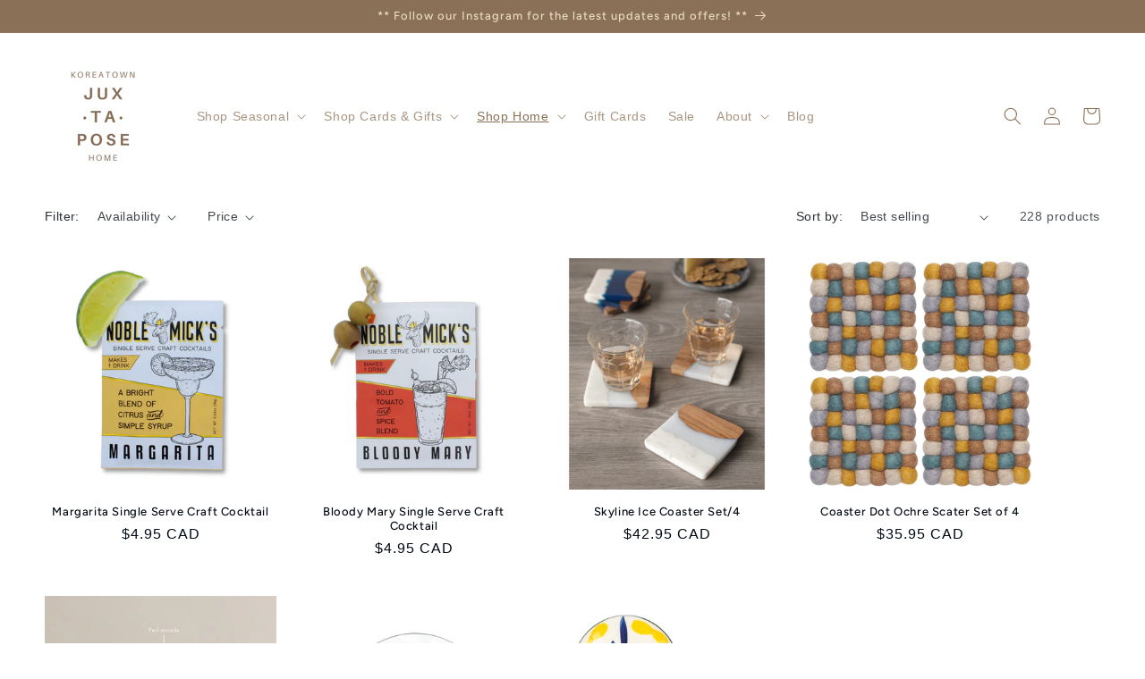

--- FILE ---
content_type: text/html; charset=utf-8
request_url: https://www.juxtaposehome.com/collections/home-accents
body_size: 47559
content:
<!doctype html>
<html class="no-js" lang="en">
  <head>
    <meta charset="utf-8">
    <meta http-equiv="X-UA-Compatible" content="IE=edge">
    <meta name="viewport" content="width=device-width,initial-scale=1">
    <meta name="theme-color" content="">
    <link rel="canonical" href="https://www.juxtaposehome.ca/collections/home-accents"><link rel="icon" type="image/png" href="//www.juxtaposehome.com/cdn/shop/files/Square_Logo_-_Newsletter_Header_Transparent.png?crop=center&height=32&v=1689091975&width=32"><link rel="preconnect" href="https://fonts.shopifycdn.com" crossorigin><title>
      Home Accents
 &ndash; Juxtapose Home</title>

    
      <meta name="description" content="Great home good gift shop in Toronto, Beautiful simply curated. Shop online at Juxtapose Home in Toronto or in person.">
    

    

<meta property="og:site_name" content="Juxtapose Home">
<meta property="og:url" content="https://www.juxtaposehome.ca/collections/home-accents">
<meta property="og:title" content="Home Accents">
<meta property="og:type" content="website">
<meta property="og:description" content="Great home good gift shop in Toronto, Beautiful simply curated. Shop online at Juxtapose Home in Toronto or in person."><meta property="og:image" content="http://www.juxtaposehome.com/cdn/shop/collections/27-SKYLINE-554-LG.jpg?v=1725586744">
  <meta property="og:image:secure_url" content="https://www.juxtaposehome.com/cdn/shop/collections/27-SKYLINE-554-LG.jpg?v=1725586744">
  <meta property="og:image:width" content="768">
  <meta property="og:image:height" content="768"><meta name="twitter:card" content="summary_large_image">
<meta name="twitter:title" content="Home Accents">
<meta name="twitter:description" content="Great home good gift shop in Toronto, Beautiful simply curated. Shop online at Juxtapose Home in Toronto or in person.">


    <script src="//www.juxtaposehome.com/cdn/shop/t/33/assets/constants.js?v=58251544750838685771767030715" defer="defer"></script>
    <script src="//www.juxtaposehome.com/cdn/shop/t/33/assets/pubsub.js?v=158357773527763999511767030715" defer="defer"></script>
    <script src="//www.juxtaposehome.com/cdn/shop/t/33/assets/global.js?v=139248116715221171191767030715" defer="defer"></script><script src="//www.juxtaposehome.com/cdn/shop/t/33/assets/animations.js?v=114255849464433187621767030715" defer="defer"></script><script>window.performance && window.performance.mark && window.performance.mark('shopify.content_for_header.start');</script><meta name="google-site-verification" content="_1AaNZL5-EV3AOFI75iZ_AXGvnrpakc6ek7ARcJX7OQ">
<meta id="shopify-digital-wallet" name="shopify-digital-wallet" content="/40036040868/digital_wallets/dialog">
<meta name="shopify-checkout-api-token" content="4d57366bbaffb7b47b478ba8e8a34fb8">
<link rel="alternate" type="application/atom+xml" title="Feed" href="/collections/home-accents.atom" />
<link rel="next" href="/collections/home-accents?page=2">
<link rel="alternate" type="application/json+oembed" href="https://www.juxtaposehome.ca/collections/home-accents.oembed">
<script async="async" src="/checkouts/internal/preloads.js?locale=en-CA"></script>
<link rel="preconnect" href="https://shop.app" crossorigin="anonymous">
<script async="async" src="https://shop.app/checkouts/internal/preloads.js?locale=en-CA&shop_id=40036040868" crossorigin="anonymous"></script>
<script id="apple-pay-shop-capabilities" type="application/json">{"shopId":40036040868,"countryCode":"CA","currencyCode":"CAD","merchantCapabilities":["supports3DS"],"merchantId":"gid:\/\/shopify\/Shop\/40036040868","merchantName":"Juxtapose Home","requiredBillingContactFields":["postalAddress","email","phone"],"requiredShippingContactFields":["postalAddress","email","phone"],"shippingType":"shipping","supportedNetworks":["visa","masterCard","amex","discover","interac","jcb"],"total":{"type":"pending","label":"Juxtapose Home","amount":"1.00"},"shopifyPaymentsEnabled":true,"supportsSubscriptions":true}</script>
<script id="shopify-features" type="application/json">{"accessToken":"4d57366bbaffb7b47b478ba8e8a34fb8","betas":["rich-media-storefront-analytics"],"domain":"www.juxtaposehome.com","predictiveSearch":true,"shopId":40036040868,"locale":"en"}</script>
<script>var Shopify = Shopify || {};
Shopify.shop = "juxtaposehome.myshopify.com";
Shopify.locale = "en";
Shopify.currency = {"active":"CAD","rate":"1.0"};
Shopify.country = "CA";
Shopify.theme = {"name":"Valentine 2026","id":156937650431,"schema_name":"Taste","schema_version":"10.0.0","theme_store_id":1434,"role":"main"};
Shopify.theme.handle = "null";
Shopify.theme.style = {"id":null,"handle":null};
Shopify.cdnHost = "www.juxtaposehome.com/cdn";
Shopify.routes = Shopify.routes || {};
Shopify.routes.root = "/";</script>
<script type="module">!function(o){(o.Shopify=o.Shopify||{}).modules=!0}(window);</script>
<script>!function(o){function n(){var o=[];function n(){o.push(Array.prototype.slice.apply(arguments))}return n.q=o,n}var t=o.Shopify=o.Shopify||{};t.loadFeatures=n(),t.autoloadFeatures=n()}(window);</script>
<script>
  window.ShopifyPay = window.ShopifyPay || {};
  window.ShopifyPay.apiHost = "shop.app\/pay";
  window.ShopifyPay.redirectState = null;
</script>
<script id="shop-js-analytics" type="application/json">{"pageType":"collection"}</script>
<script defer="defer" async type="module" src="//www.juxtaposehome.com/cdn/shopifycloud/shop-js/modules/v2/client.init-shop-cart-sync_BT-GjEfc.en.esm.js"></script>
<script defer="defer" async type="module" src="//www.juxtaposehome.com/cdn/shopifycloud/shop-js/modules/v2/chunk.common_D58fp_Oc.esm.js"></script>
<script defer="defer" async type="module" src="//www.juxtaposehome.com/cdn/shopifycloud/shop-js/modules/v2/chunk.modal_xMitdFEc.esm.js"></script>
<script type="module">
  await import("//www.juxtaposehome.com/cdn/shopifycloud/shop-js/modules/v2/client.init-shop-cart-sync_BT-GjEfc.en.esm.js");
await import("//www.juxtaposehome.com/cdn/shopifycloud/shop-js/modules/v2/chunk.common_D58fp_Oc.esm.js");
await import("//www.juxtaposehome.com/cdn/shopifycloud/shop-js/modules/v2/chunk.modal_xMitdFEc.esm.js");

  window.Shopify.SignInWithShop?.initShopCartSync?.({"fedCMEnabled":true,"windoidEnabled":true});

</script>
<script>
  window.Shopify = window.Shopify || {};
  if (!window.Shopify.featureAssets) window.Shopify.featureAssets = {};
  window.Shopify.featureAssets['shop-js'] = {"shop-cart-sync":["modules/v2/client.shop-cart-sync_DZOKe7Ll.en.esm.js","modules/v2/chunk.common_D58fp_Oc.esm.js","modules/v2/chunk.modal_xMitdFEc.esm.js"],"init-fed-cm":["modules/v2/client.init-fed-cm_B6oLuCjv.en.esm.js","modules/v2/chunk.common_D58fp_Oc.esm.js","modules/v2/chunk.modal_xMitdFEc.esm.js"],"shop-cash-offers":["modules/v2/client.shop-cash-offers_D2sdYoxE.en.esm.js","modules/v2/chunk.common_D58fp_Oc.esm.js","modules/v2/chunk.modal_xMitdFEc.esm.js"],"shop-login-button":["modules/v2/client.shop-login-button_QeVjl5Y3.en.esm.js","modules/v2/chunk.common_D58fp_Oc.esm.js","modules/v2/chunk.modal_xMitdFEc.esm.js"],"pay-button":["modules/v2/client.pay-button_DXTOsIq6.en.esm.js","modules/v2/chunk.common_D58fp_Oc.esm.js","modules/v2/chunk.modal_xMitdFEc.esm.js"],"shop-button":["modules/v2/client.shop-button_DQZHx9pm.en.esm.js","modules/v2/chunk.common_D58fp_Oc.esm.js","modules/v2/chunk.modal_xMitdFEc.esm.js"],"avatar":["modules/v2/client.avatar_BTnouDA3.en.esm.js"],"init-windoid":["modules/v2/client.init-windoid_CR1B-cfM.en.esm.js","modules/v2/chunk.common_D58fp_Oc.esm.js","modules/v2/chunk.modal_xMitdFEc.esm.js"],"init-shop-for-new-customer-accounts":["modules/v2/client.init-shop-for-new-customer-accounts_C_vY_xzh.en.esm.js","modules/v2/client.shop-login-button_QeVjl5Y3.en.esm.js","modules/v2/chunk.common_D58fp_Oc.esm.js","modules/v2/chunk.modal_xMitdFEc.esm.js"],"init-shop-email-lookup-coordinator":["modules/v2/client.init-shop-email-lookup-coordinator_BI7n9ZSv.en.esm.js","modules/v2/chunk.common_D58fp_Oc.esm.js","modules/v2/chunk.modal_xMitdFEc.esm.js"],"init-shop-cart-sync":["modules/v2/client.init-shop-cart-sync_BT-GjEfc.en.esm.js","modules/v2/chunk.common_D58fp_Oc.esm.js","modules/v2/chunk.modal_xMitdFEc.esm.js"],"shop-toast-manager":["modules/v2/client.shop-toast-manager_DiYdP3xc.en.esm.js","modules/v2/chunk.common_D58fp_Oc.esm.js","modules/v2/chunk.modal_xMitdFEc.esm.js"],"init-customer-accounts":["modules/v2/client.init-customer-accounts_D9ZNqS-Q.en.esm.js","modules/v2/client.shop-login-button_QeVjl5Y3.en.esm.js","modules/v2/chunk.common_D58fp_Oc.esm.js","modules/v2/chunk.modal_xMitdFEc.esm.js"],"init-customer-accounts-sign-up":["modules/v2/client.init-customer-accounts-sign-up_iGw4briv.en.esm.js","modules/v2/client.shop-login-button_QeVjl5Y3.en.esm.js","modules/v2/chunk.common_D58fp_Oc.esm.js","modules/v2/chunk.modal_xMitdFEc.esm.js"],"shop-follow-button":["modules/v2/client.shop-follow-button_CqMgW2wH.en.esm.js","modules/v2/chunk.common_D58fp_Oc.esm.js","modules/v2/chunk.modal_xMitdFEc.esm.js"],"checkout-modal":["modules/v2/client.checkout-modal_xHeaAweL.en.esm.js","modules/v2/chunk.common_D58fp_Oc.esm.js","modules/v2/chunk.modal_xMitdFEc.esm.js"],"shop-login":["modules/v2/client.shop-login_D91U-Q7h.en.esm.js","modules/v2/chunk.common_D58fp_Oc.esm.js","modules/v2/chunk.modal_xMitdFEc.esm.js"],"lead-capture":["modules/v2/client.lead-capture_BJmE1dJe.en.esm.js","modules/v2/chunk.common_D58fp_Oc.esm.js","modules/v2/chunk.modal_xMitdFEc.esm.js"],"payment-terms":["modules/v2/client.payment-terms_Ci9AEqFq.en.esm.js","modules/v2/chunk.common_D58fp_Oc.esm.js","modules/v2/chunk.modal_xMitdFEc.esm.js"]};
</script>
<script id="__st">var __st={"a":40036040868,"offset":-18000,"reqid":"efb51aa2-6682-43bd-879a-9a55091a79d8-1769294565","pageurl":"www.juxtaposehome.com\/collections\/home-accents","u":"1891ab21ce47","p":"collection","rtyp":"collection","rid":231963033779};</script>
<script>window.ShopifyPaypalV4VisibilityTracking = true;</script>
<script id="captcha-bootstrap">!function(){'use strict';const t='contact',e='account',n='new_comment',o=[[t,t],['blogs',n],['comments',n],[t,'customer']],c=[[e,'customer_login'],[e,'guest_login'],[e,'recover_customer_password'],[e,'create_customer']],r=t=>t.map((([t,e])=>`form[action*='/${t}']:not([data-nocaptcha='true']) input[name='form_type'][value='${e}']`)).join(','),a=t=>()=>t?[...document.querySelectorAll(t)].map((t=>t.form)):[];function s(){const t=[...o],e=r(t);return a(e)}const i='password',u='form_key',d=['recaptcha-v3-token','g-recaptcha-response','h-captcha-response',i],f=()=>{try{return window.sessionStorage}catch{return}},m='__shopify_v',_=t=>t.elements[u];function p(t,e,n=!1){try{const o=window.sessionStorage,c=JSON.parse(o.getItem(e)),{data:r}=function(t){const{data:e,action:n}=t;return t[m]||n?{data:e,action:n}:{data:t,action:n}}(c);for(const[e,n]of Object.entries(r))t.elements[e]&&(t.elements[e].value=n);n&&o.removeItem(e)}catch(o){console.error('form repopulation failed',{error:o})}}const l='form_type',E='cptcha';function T(t){t.dataset[E]=!0}const w=window,h=w.document,L='Shopify',v='ce_forms',y='captcha';let A=!1;((t,e)=>{const n=(g='f06e6c50-85a8-45c8-87d0-21a2b65856fe',I='https://cdn.shopify.com/shopifycloud/storefront-forms-hcaptcha/ce_storefront_forms_captcha_hcaptcha.v1.5.2.iife.js',D={infoText:'Protected by hCaptcha',privacyText:'Privacy',termsText:'Terms'},(t,e,n)=>{const o=w[L][v],c=o.bindForm;if(c)return c(t,g,e,D).then(n);var r;o.q.push([[t,g,e,D],n]),r=I,A||(h.body.append(Object.assign(h.createElement('script'),{id:'captcha-provider',async:!0,src:r})),A=!0)});var g,I,D;w[L]=w[L]||{},w[L][v]=w[L][v]||{},w[L][v].q=[],w[L][y]=w[L][y]||{},w[L][y].protect=function(t,e){n(t,void 0,e),T(t)},Object.freeze(w[L][y]),function(t,e,n,w,h,L){const[v,y,A,g]=function(t,e,n){const i=e?o:[],u=t?c:[],d=[...i,...u],f=r(d),m=r(i),_=r(d.filter((([t,e])=>n.includes(e))));return[a(f),a(m),a(_),s()]}(w,h,L),I=t=>{const e=t.target;return e instanceof HTMLFormElement?e:e&&e.form},D=t=>v().includes(t);t.addEventListener('submit',(t=>{const e=I(t);if(!e)return;const n=D(e)&&!e.dataset.hcaptchaBound&&!e.dataset.recaptchaBound,o=_(e),c=g().includes(e)&&(!o||!o.value);(n||c)&&t.preventDefault(),c&&!n&&(function(t){try{if(!f())return;!function(t){const e=f();if(!e)return;const n=_(t);if(!n)return;const o=n.value;o&&e.removeItem(o)}(t);const e=Array.from(Array(32),(()=>Math.random().toString(36)[2])).join('');!function(t,e){_(t)||t.append(Object.assign(document.createElement('input'),{type:'hidden',name:u})),t.elements[u].value=e}(t,e),function(t,e){const n=f();if(!n)return;const o=[...t.querySelectorAll(`input[type='${i}']`)].map((({name:t})=>t)),c=[...d,...o],r={};for(const[a,s]of new FormData(t).entries())c.includes(a)||(r[a]=s);n.setItem(e,JSON.stringify({[m]:1,action:t.action,data:r}))}(t,e)}catch(e){console.error('failed to persist form',e)}}(e),e.submit())}));const S=(t,e)=>{t&&!t.dataset[E]&&(n(t,e.some((e=>e===t))),T(t))};for(const o of['focusin','change'])t.addEventListener(o,(t=>{const e=I(t);D(e)&&S(e,y())}));const B=e.get('form_key'),M=e.get(l),P=B&&M;t.addEventListener('DOMContentLoaded',(()=>{const t=y();if(P)for(const e of t)e.elements[l].value===M&&p(e,B);[...new Set([...A(),...v().filter((t=>'true'===t.dataset.shopifyCaptcha))])].forEach((e=>S(e,t)))}))}(h,new URLSearchParams(w.location.search),n,t,e,['guest_login'])})(!0,!0)}();</script>
<script integrity="sha256-4kQ18oKyAcykRKYeNunJcIwy7WH5gtpwJnB7kiuLZ1E=" data-source-attribution="shopify.loadfeatures" defer="defer" src="//www.juxtaposehome.com/cdn/shopifycloud/storefront/assets/storefront/load_feature-a0a9edcb.js" crossorigin="anonymous"></script>
<script crossorigin="anonymous" defer="defer" src="//www.juxtaposehome.com/cdn/shopifycloud/storefront/assets/shopify_pay/storefront-65b4c6d7.js?v=20250812"></script>
<script data-source-attribution="shopify.dynamic_checkout.dynamic.init">var Shopify=Shopify||{};Shopify.PaymentButton=Shopify.PaymentButton||{isStorefrontPortableWallets:!0,init:function(){window.Shopify.PaymentButton.init=function(){};var t=document.createElement("script");t.src="https://www.juxtaposehome.com/cdn/shopifycloud/portable-wallets/latest/portable-wallets.en.js",t.type="module",document.head.appendChild(t)}};
</script>
<script data-source-attribution="shopify.dynamic_checkout.buyer_consent">
  function portableWalletsHideBuyerConsent(e){var t=document.getElementById("shopify-buyer-consent"),n=document.getElementById("shopify-subscription-policy-button");t&&n&&(t.classList.add("hidden"),t.setAttribute("aria-hidden","true"),n.removeEventListener("click",e))}function portableWalletsShowBuyerConsent(e){var t=document.getElementById("shopify-buyer-consent"),n=document.getElementById("shopify-subscription-policy-button");t&&n&&(t.classList.remove("hidden"),t.removeAttribute("aria-hidden"),n.addEventListener("click",e))}window.Shopify?.PaymentButton&&(window.Shopify.PaymentButton.hideBuyerConsent=portableWalletsHideBuyerConsent,window.Shopify.PaymentButton.showBuyerConsent=portableWalletsShowBuyerConsent);
</script>
<script data-source-attribution="shopify.dynamic_checkout.cart.bootstrap">document.addEventListener("DOMContentLoaded",(function(){function t(){return document.querySelector("shopify-accelerated-checkout-cart, shopify-accelerated-checkout")}if(t())Shopify.PaymentButton.init();else{new MutationObserver((function(e,n){t()&&(Shopify.PaymentButton.init(),n.disconnect())})).observe(document.body,{childList:!0,subtree:!0})}}));
</script>
<link id="shopify-accelerated-checkout-styles" rel="stylesheet" media="screen" href="https://www.juxtaposehome.com/cdn/shopifycloud/portable-wallets/latest/accelerated-checkout-backwards-compat.css" crossorigin="anonymous">
<style id="shopify-accelerated-checkout-cart">
        #shopify-buyer-consent {
  margin-top: 1em;
  display: inline-block;
  width: 100%;
}

#shopify-buyer-consent.hidden {
  display: none;
}

#shopify-subscription-policy-button {
  background: none;
  border: none;
  padding: 0;
  text-decoration: underline;
  font-size: inherit;
  cursor: pointer;
}

#shopify-subscription-policy-button::before {
  box-shadow: none;
}

      </style>
<script id="sections-script" data-sections="header" defer="defer" src="//www.juxtaposehome.com/cdn/shop/t/33/compiled_assets/scripts.js?v=4253"></script>
<script>window.performance && window.performance.mark && window.performance.mark('shopify.content_for_header.end');</script>


    <style data-shopify>
      
      
      
      
      @font-face {
  font-family: Figtree;
  font-weight: 500;
  font-style: normal;
  font-display: swap;
  src: url("//www.juxtaposehome.com/cdn/fonts/figtree/figtree_n5.3b6b7df38aa5986536945796e1f947445832047c.woff2") format("woff2"),
       url("//www.juxtaposehome.com/cdn/fonts/figtree/figtree_n5.f26bf6dcae278b0ed902605f6605fa3338e81dab.woff") format("woff");
}


      
        :root,
        .color-background-1 {
          --color-background: 255,255,255;
        
          --gradient-background: #ffffff;
        
        --color-foreground: 2,9,18;
        --color-shadow: 2,9,18;
        --color-button: 2,9,18;
        --color-button-text: 252,252,252;
        --color-secondary-button: 255,255,255;
        --color-secondary-button-text: 2,9,18;
        --color-link: 2,9,18;
        --color-badge-foreground: 2,9,18;
        --color-badge-background: 255,255,255;
        --color-badge-border: 2,9,18;
        --payment-terms-background-color: rgb(255 255 255);
      }
      
        
        .color-background-2 {
          --color-background: 91,73,58;
        
          --gradient-background: #5b493a;
        
        --color-foreground: 236,223,214;
        --color-shadow: 2,9,18;
        --color-button: 236,223,214;
        --color-button-text: 91,73,58;
        --color-secondary-button: 91,73,58;
        --color-secondary-button-text: 2,9,18;
        --color-link: 2,9,18;
        --color-badge-foreground: 236,223,214;
        --color-badge-background: 91,73,58;
        --color-badge-border: 236,223,214;
        --payment-terms-background-color: rgb(91 73 58);
      }
      
        
        .color-inverse {
          --color-background: 2,9,18;
        
          --gradient-background: #020912;
        
        --color-foreground: 252,252,252;
        --color-shadow: 2,9,18;
        --color-button: 252,252,252;
        --color-button-text: 2,9,18;
        --color-secondary-button: 2,9,18;
        --color-secondary-button-text: 252,252,252;
        --color-link: 252,252,252;
        --color-badge-foreground: 252,252,252;
        --color-badge-background: 2,9,18;
        --color-badge-border: 252,252,252;
        --payment-terms-background-color: rgb(2 9 18);
      }
      
        
        .color-accent-1 {
          --color-background: 255,255,255;
        
          --gradient-background: #ffffff;
        
        --color-foreground: 139,112,88;
        --color-shadow: 139,112,88;
        --color-button: 233,219,193;
        --color-button-text: 139,112,88;
        --color-secondary-button: 255,255,255;
        --color-secondary-button-text: 139,112,88;
        --color-link: 139,112,88;
        --color-badge-foreground: 139,112,88;
        --color-badge-background: 255,255,255;
        --color-badge-border: 139,112,88;
        --payment-terms-background-color: rgb(255 255 255);
      }
      
        
        .color-accent-2 {
          --color-background: 139,112,88;
        
          --gradient-background: #8b7058;
        
        --color-foreground: 233,219,193;
        --color-shadow: 91,73,58;
        --color-button: 255,255,255;
        --color-button-text: 139,112,88;
        --color-secondary-button: 139,112,88;
        --color-secondary-button-text: 252,252,252;
        --color-link: 252,252,252;
        --color-badge-foreground: 233,219,193;
        --color-badge-background: 139,112,88;
        --color-badge-border: 233,219,193;
        --payment-terms-background-color: rgb(139 112 88);
      }
      
        
        .color-scheme-5547e2d3-5410-4dfb-888f-94e2ec619563 {
          --color-background: 33,50,33;
        
          --gradient-background: #213221;
        
        --color-foreground: 255,243,221;
        --color-shadow: 2,9,18;
        --color-button: 70,93,70;
        --color-button-text: 255,243,221;
        --color-secondary-button: 33,50,33;
        --color-secondary-button-text: 2,9,18;
        --color-link: 2,9,18;
        --color-badge-foreground: 255,243,221;
        --color-badge-background: 33,50,33;
        --color-badge-border: 255,243,221;
        --payment-terms-background-color: rgb(33 50 33);
      }
      

      body, .color-background-1, .color-background-2, .color-inverse, .color-accent-1, .color-accent-2, .color-scheme-5547e2d3-5410-4dfb-888f-94e2ec619563 {
        color: rgba(var(--color-foreground), 0.75);
        background-color: rgb(var(--color-background));
      }

      :root {
        --font-body-family: "system_ui", -apple-system, 'Segoe UI', Roboto, 'Helvetica Neue', 'Noto Sans', 'Liberation Sans', Arial, sans-serif, 'Apple Color Emoji', 'Segoe UI Emoji', 'Segoe UI Symbol', 'Noto Color Emoji';
        --font-body-style: normal;
        --font-body-weight: 400;
        --font-body-weight-bold: 700;

        --font-heading-family: Figtree, sans-serif;
        --font-heading-style: normal;
        --font-heading-weight: 500;

        --font-body-scale: 1.0;
        --font-heading-scale: 1.0;

        --media-padding: px;
        --media-border-opacity: 1.0;
        --media-border-width: 0px;
        --media-radius: 0px;
        --media-shadow-opacity: 0.0;
        --media-shadow-horizontal-offset: 0px;
        --media-shadow-vertical-offset: 4px;
        --media-shadow-blur-radius: 5px;
        --media-shadow-visible: 0;

        --page-width: 140rem;
        --page-width-margin: 0rem;

        --product-card-image-padding: 0.0rem;
        --product-card-corner-radius: 0.0rem;
        --product-card-text-alignment: center;
        --product-card-border-width: 0.0rem;
        --product-card-border-opacity: 0.1;
        --product-card-shadow-opacity: 0.0;
        --product-card-shadow-visible: 0;
        --product-card-shadow-horizontal-offset: 0.0rem;
        --product-card-shadow-vertical-offset: 0.4rem;
        --product-card-shadow-blur-radius: 0.5rem;

        --collection-card-image-padding: 0.0rem;
        --collection-card-corner-radius: 0.0rem;
        --collection-card-text-alignment: left;
        --collection-card-border-width: 0.0rem;
        --collection-card-border-opacity: 0.15;
        --collection-card-shadow-opacity: 0.0;
        --collection-card-shadow-visible: 0;
        --collection-card-shadow-horizontal-offset: 0.0rem;
        --collection-card-shadow-vertical-offset: 0.4rem;
        --collection-card-shadow-blur-radius: 1.0rem;

        --blog-card-image-padding: 0.0rem;
        --blog-card-corner-radius: 0.0rem;
        --blog-card-text-alignment: center;
        --blog-card-border-width: 0.0rem;
        --blog-card-border-opacity: 0.1;
        --blog-card-shadow-opacity: 0.0;
        --blog-card-shadow-visible: 0;
        --blog-card-shadow-horizontal-offset: 0.0rem;
        --blog-card-shadow-vertical-offset: 0.4rem;
        --blog-card-shadow-blur-radius: 0.5rem;

        --badge-corner-radius: 4.0rem;

        --popup-border-width: 2px;
        --popup-border-opacity: 1.0;
        --popup-corner-radius: 0px;
        --popup-shadow-opacity: 0.0;
        --popup-shadow-horizontal-offset: 0px;
        --popup-shadow-vertical-offset: 4px;
        --popup-shadow-blur-radius: 5px;

        --drawer-border-width: 2px;
        --drawer-border-opacity: 1.0;
        --drawer-shadow-opacity: 0.0;
        --drawer-shadow-horizontal-offset: 0px;
        --drawer-shadow-vertical-offset: 4px;
        --drawer-shadow-blur-radius: 5px;

        --spacing-sections-desktop: 20px;
        --spacing-sections-mobile: 20px;

        --grid-desktop-vertical-spacing: 24px;
        --grid-desktop-horizontal-spacing: 24px;
        --grid-mobile-vertical-spacing: 12px;
        --grid-mobile-horizontal-spacing: 12px;

        --text-boxes-border-opacity: 1.0;
        --text-boxes-border-width: 0px;
        --text-boxes-radius: 0px;
        --text-boxes-shadow-opacity: 0.0;
        --text-boxes-shadow-visible: 0;
        --text-boxes-shadow-horizontal-offset: 0px;
        --text-boxes-shadow-vertical-offset: 4px;
        --text-boxes-shadow-blur-radius: 5px;

        --buttons-radius: 0px;
        --buttons-radius-outset: 0px;
        --buttons-border-width: 1px;
        --buttons-border-opacity: 1.0;
        --buttons-shadow-opacity: 0.25;
        --buttons-shadow-visible: 1;
        --buttons-shadow-horizontal-offset: 4px;
        --buttons-shadow-vertical-offset: 4px;
        --buttons-shadow-blur-radius: 5px;
        --buttons-border-offset: 0.3px;

        --inputs-radius: 0px;
        --inputs-border-width: 1px;
        --inputs-border-opacity: 0.55;
        --inputs-shadow-opacity: 0.0;
        --inputs-shadow-horizontal-offset: 0px;
        --inputs-margin-offset: 0px;
        --inputs-shadow-vertical-offset: 4px;
        --inputs-shadow-blur-radius: 5px;
        --inputs-radius-outset: 0px;

        --variant-pills-radius: 40px;
        --variant-pills-border-width: 1px;
        --variant-pills-border-opacity: 0.55;
        --variant-pills-shadow-opacity: 0.0;
        --variant-pills-shadow-horizontal-offset: 0px;
        --variant-pills-shadow-vertical-offset: 4px;
        --variant-pills-shadow-blur-radius: 5px;
      }

      *,
      *::before,
      *::after {
        box-sizing: inherit;
      }

      html {
        box-sizing: border-box;
        font-size: calc(var(--font-body-scale) * 62.5%);
        height: 100%;
      }

      body {
        display: grid;
        grid-template-rows: auto auto 1fr auto;
        grid-template-columns: 100%;
        min-height: 100%;
        margin: 0;
        font-size: 1.5rem;
        letter-spacing: 0.06rem;
        line-height: calc(1 + 0.8 / var(--font-body-scale));
        font-family: var(--font-body-family);
        font-style: var(--font-body-style);
        font-weight: var(--font-body-weight);
      }

      @media screen and (min-width: 750px) {
        body {
          font-size: 1.6rem;
        }
      }
    </style>

    <link href="//www.juxtaposehome.com/cdn/shop/t/33/assets/base.css?v=32448231090292299391767030715" rel="stylesheet" type="text/css" media="all" />
<link rel="preload" as="font" href="//www.juxtaposehome.com/cdn/fonts/figtree/figtree_n5.3b6b7df38aa5986536945796e1f947445832047c.woff2" type="font/woff2" crossorigin><link
        rel="stylesheet"
        href="//www.juxtaposehome.com/cdn/shop/t/33/assets/component-predictive-search.css?v=118923337488134913561767030715"
        media="print"
        onload="this.media='all'"
      ><script>
      document.documentElement.className = document.documentElement.className.replace('no-js', 'js');
      if (Shopify.designMode) {
        document.documentElement.classList.add('shopify-design-mode');
      }
    </script>
  
  




<script src="https://cdn.shopify.com/extensions/019b97b0-6350-7631-8123-95494b086580/socialwidget-instafeed-78/assets/social-widget.min.js" type="text/javascript" defer="defer"></script>
<link href="https://monorail-edge.shopifysvc.com" rel="dns-prefetch">
<script>(function(){if ("sendBeacon" in navigator && "performance" in window) {try {var session_token_from_headers = performance.getEntriesByType('navigation')[0].serverTiming.find(x => x.name == '_s').description;} catch {var session_token_from_headers = undefined;}var session_cookie_matches = document.cookie.match(/_shopify_s=([^;]*)/);var session_token_from_cookie = session_cookie_matches && session_cookie_matches.length === 2 ? session_cookie_matches[1] : "";var session_token = session_token_from_headers || session_token_from_cookie || "";function handle_abandonment_event(e) {var entries = performance.getEntries().filter(function(entry) {return /monorail-edge.shopifysvc.com/.test(entry.name);});if (!window.abandonment_tracked && entries.length === 0) {window.abandonment_tracked = true;var currentMs = Date.now();var navigation_start = performance.timing.navigationStart;var payload = {shop_id: 40036040868,url: window.location.href,navigation_start,duration: currentMs - navigation_start,session_token,page_type: "collection"};window.navigator.sendBeacon("https://monorail-edge.shopifysvc.com/v1/produce", JSON.stringify({schema_id: "online_store_buyer_site_abandonment/1.1",payload: payload,metadata: {event_created_at_ms: currentMs,event_sent_at_ms: currentMs}}));}}window.addEventListener('pagehide', handle_abandonment_event);}}());</script>
<script id="web-pixels-manager-setup">(function e(e,d,r,n,o){if(void 0===o&&(o={}),!Boolean(null===(a=null===(i=window.Shopify)||void 0===i?void 0:i.analytics)||void 0===a?void 0:a.replayQueue)){var i,a;window.Shopify=window.Shopify||{};var t=window.Shopify;t.analytics=t.analytics||{};var s=t.analytics;s.replayQueue=[],s.publish=function(e,d,r){return s.replayQueue.push([e,d,r]),!0};try{self.performance.mark("wpm:start")}catch(e){}var l=function(){var e={modern:/Edge?\/(1{2}[4-9]|1[2-9]\d|[2-9]\d{2}|\d{4,})\.\d+(\.\d+|)|Firefox\/(1{2}[4-9]|1[2-9]\d|[2-9]\d{2}|\d{4,})\.\d+(\.\d+|)|Chrom(ium|e)\/(9{2}|\d{3,})\.\d+(\.\d+|)|(Maci|X1{2}).+ Version\/(15\.\d+|(1[6-9]|[2-9]\d|\d{3,})\.\d+)([,.]\d+|)( \(\w+\)|)( Mobile\/\w+|) Safari\/|Chrome.+OPR\/(9{2}|\d{3,})\.\d+\.\d+|(CPU[ +]OS|iPhone[ +]OS|CPU[ +]iPhone|CPU IPhone OS|CPU iPad OS)[ +]+(15[._]\d+|(1[6-9]|[2-9]\d|\d{3,})[._]\d+)([._]\d+|)|Android:?[ /-](13[3-9]|1[4-9]\d|[2-9]\d{2}|\d{4,})(\.\d+|)(\.\d+|)|Android.+Firefox\/(13[5-9]|1[4-9]\d|[2-9]\d{2}|\d{4,})\.\d+(\.\d+|)|Android.+Chrom(ium|e)\/(13[3-9]|1[4-9]\d|[2-9]\d{2}|\d{4,})\.\d+(\.\d+|)|SamsungBrowser\/([2-9]\d|\d{3,})\.\d+/,legacy:/Edge?\/(1[6-9]|[2-9]\d|\d{3,})\.\d+(\.\d+|)|Firefox\/(5[4-9]|[6-9]\d|\d{3,})\.\d+(\.\d+|)|Chrom(ium|e)\/(5[1-9]|[6-9]\d|\d{3,})\.\d+(\.\d+|)([\d.]+$|.*Safari\/(?![\d.]+ Edge\/[\d.]+$))|(Maci|X1{2}).+ Version\/(10\.\d+|(1[1-9]|[2-9]\d|\d{3,})\.\d+)([,.]\d+|)( \(\w+\)|)( Mobile\/\w+|) Safari\/|Chrome.+OPR\/(3[89]|[4-9]\d|\d{3,})\.\d+\.\d+|(CPU[ +]OS|iPhone[ +]OS|CPU[ +]iPhone|CPU IPhone OS|CPU iPad OS)[ +]+(10[._]\d+|(1[1-9]|[2-9]\d|\d{3,})[._]\d+)([._]\d+|)|Android:?[ /-](13[3-9]|1[4-9]\d|[2-9]\d{2}|\d{4,})(\.\d+|)(\.\d+|)|Mobile Safari.+OPR\/([89]\d|\d{3,})\.\d+\.\d+|Android.+Firefox\/(13[5-9]|1[4-9]\d|[2-9]\d{2}|\d{4,})\.\d+(\.\d+|)|Android.+Chrom(ium|e)\/(13[3-9]|1[4-9]\d|[2-9]\d{2}|\d{4,})\.\d+(\.\d+|)|Android.+(UC? ?Browser|UCWEB|U3)[ /]?(15\.([5-9]|\d{2,})|(1[6-9]|[2-9]\d|\d{3,})\.\d+)\.\d+|SamsungBrowser\/(5\.\d+|([6-9]|\d{2,})\.\d+)|Android.+MQ{2}Browser\/(14(\.(9|\d{2,})|)|(1[5-9]|[2-9]\d|\d{3,})(\.\d+|))(\.\d+|)|K[Aa][Ii]OS\/(3\.\d+|([4-9]|\d{2,})\.\d+)(\.\d+|)/},d=e.modern,r=e.legacy,n=navigator.userAgent;return n.match(d)?"modern":n.match(r)?"legacy":"unknown"}(),u="modern"===l?"modern":"legacy",c=(null!=n?n:{modern:"",legacy:""})[u],f=function(e){return[e.baseUrl,"/wpm","/b",e.hashVersion,"modern"===e.buildTarget?"m":"l",".js"].join("")}({baseUrl:d,hashVersion:r,buildTarget:u}),m=function(e){var d=e.version,r=e.bundleTarget,n=e.surface,o=e.pageUrl,i=e.monorailEndpoint;return{emit:function(e){var a=e.status,t=e.errorMsg,s=(new Date).getTime(),l=JSON.stringify({metadata:{event_sent_at_ms:s},events:[{schema_id:"web_pixels_manager_load/3.1",payload:{version:d,bundle_target:r,page_url:o,status:a,surface:n,error_msg:t},metadata:{event_created_at_ms:s}}]});if(!i)return console&&console.warn&&console.warn("[Web Pixels Manager] No Monorail endpoint provided, skipping logging."),!1;try{return self.navigator.sendBeacon.bind(self.navigator)(i,l)}catch(e){}var u=new XMLHttpRequest;try{return u.open("POST",i,!0),u.setRequestHeader("Content-Type","text/plain"),u.send(l),!0}catch(e){return console&&console.warn&&console.warn("[Web Pixels Manager] Got an unhandled error while logging to Monorail."),!1}}}}({version:r,bundleTarget:l,surface:e.surface,pageUrl:self.location.href,monorailEndpoint:e.monorailEndpoint});try{o.browserTarget=l,function(e){var d=e.src,r=e.async,n=void 0===r||r,o=e.onload,i=e.onerror,a=e.sri,t=e.scriptDataAttributes,s=void 0===t?{}:t,l=document.createElement("script"),u=document.querySelector("head"),c=document.querySelector("body");if(l.async=n,l.src=d,a&&(l.integrity=a,l.crossOrigin="anonymous"),s)for(var f in s)if(Object.prototype.hasOwnProperty.call(s,f))try{l.dataset[f]=s[f]}catch(e){}if(o&&l.addEventListener("load",o),i&&l.addEventListener("error",i),u)u.appendChild(l);else{if(!c)throw new Error("Did not find a head or body element to append the script");c.appendChild(l)}}({src:f,async:!0,onload:function(){if(!function(){var e,d;return Boolean(null===(d=null===(e=window.Shopify)||void 0===e?void 0:e.analytics)||void 0===d?void 0:d.initialized)}()){var d=window.webPixelsManager.init(e)||void 0;if(d){var r=window.Shopify.analytics;r.replayQueue.forEach((function(e){var r=e[0],n=e[1],o=e[2];d.publishCustomEvent(r,n,o)})),r.replayQueue=[],r.publish=d.publishCustomEvent,r.visitor=d.visitor,r.initialized=!0}}},onerror:function(){return m.emit({status:"failed",errorMsg:"".concat(f," has failed to load")})},sri:function(e){var d=/^sha384-[A-Za-z0-9+/=]+$/;return"string"==typeof e&&d.test(e)}(c)?c:"",scriptDataAttributes:o}),m.emit({status:"loading"})}catch(e){m.emit({status:"failed",errorMsg:(null==e?void 0:e.message)||"Unknown error"})}}})({shopId: 40036040868,storefrontBaseUrl: "https://www.juxtaposehome.ca",extensionsBaseUrl: "https://extensions.shopifycdn.com/cdn/shopifycloud/web-pixels-manager",monorailEndpoint: "https://monorail-edge.shopifysvc.com/unstable/produce_batch",surface: "storefront-renderer",enabledBetaFlags: ["2dca8a86"],webPixelsConfigList: [{"id":"1357480191","configuration":"{\"config\":\"{\\\"google_tag_ids\\\":[\\\"GT-NNMSG4CF\\\"],\\\"target_country\\\":\\\"ZZ\\\",\\\"gtag_events\\\":[{\\\"type\\\":\\\"view_item\\\",\\\"action_label\\\":\\\"MC-4BC1JNTM2F\\\"},{\\\"type\\\":\\\"purchase\\\",\\\"action_label\\\":\\\"MC-4BC1JNTM2F\\\"},{\\\"type\\\":\\\"page_view\\\",\\\"action_label\\\":\\\"MC-4BC1JNTM2F\\\"}],\\\"enable_monitoring_mode\\\":false}\"}","eventPayloadVersion":"v1","runtimeContext":"OPEN","scriptVersion":"b2a88bafab3e21179ed38636efcd8a93","type":"APP","apiClientId":1780363,"privacyPurposes":[],"dataSharingAdjustments":{"protectedCustomerApprovalScopes":["read_customer_address","read_customer_email","read_customer_name","read_customer_personal_data","read_customer_phone"]}},{"id":"shopify-app-pixel","configuration":"{}","eventPayloadVersion":"v1","runtimeContext":"STRICT","scriptVersion":"0450","apiClientId":"shopify-pixel","type":"APP","privacyPurposes":["ANALYTICS","MARKETING"]},{"id":"shopify-custom-pixel","eventPayloadVersion":"v1","runtimeContext":"LAX","scriptVersion":"0450","apiClientId":"shopify-pixel","type":"CUSTOM","privacyPurposes":["ANALYTICS","MARKETING"]}],isMerchantRequest: false,initData: {"shop":{"name":"Juxtapose Home","paymentSettings":{"currencyCode":"CAD"},"myshopifyDomain":"juxtaposehome.myshopify.com","countryCode":"CA","storefrontUrl":"https:\/\/www.juxtaposehome.ca"},"customer":null,"cart":null,"checkout":null,"productVariants":[],"purchasingCompany":null},},"https://www.juxtaposehome.com/cdn","fcfee988w5aeb613cpc8e4bc33m6693e112",{"modern":"","legacy":""},{"shopId":"40036040868","storefrontBaseUrl":"https:\/\/www.juxtaposehome.ca","extensionBaseUrl":"https:\/\/extensions.shopifycdn.com\/cdn\/shopifycloud\/web-pixels-manager","surface":"storefront-renderer","enabledBetaFlags":"[\"2dca8a86\"]","isMerchantRequest":"false","hashVersion":"fcfee988w5aeb613cpc8e4bc33m6693e112","publish":"custom","events":"[[\"page_viewed\",{}],[\"collection_viewed\",{\"collection\":{\"id\":\"231963033779\",\"title\":\"Home Accents\",\"productVariants\":[{\"price\":{\"amount\":4.95,\"currencyCode\":\"CAD\"},\"product\":{\"title\":\"Margarita Single Serve Craft Cocktail\",\"vendor\":\"Noble Mick's\",\"id\":\"8205804568831\",\"untranslatedTitle\":\"Margarita Single Serve Craft Cocktail\",\"url\":\"\/products\/noble-micks-mp101mg\",\"type\":\"Bar Tools + Accessories\"},\"id\":\"44308897136895\",\"image\":{\"src\":\"\/\/www.juxtaposehome.com\/cdn\/shop\/files\/SP101MG_f067c949-c876-4426-ae25-7191d9b8d839.webp?v=1695569354\"},\"sku\":\"MP101MG\",\"title\":\"Default Title\",\"untranslatedTitle\":\"Default Title\"},{\"price\":{\"amount\":4.95,\"currencyCode\":\"CAD\"},\"product\":{\"title\":\"Bloody Mary Single Serve Craft Cocktail\",\"vendor\":\"Noble Mick's\",\"id\":\"8205804536063\",\"untranslatedTitle\":\"Bloody Mary Single Serve Craft Cocktail\",\"url\":\"\/products\/noble-micks-mp101bm\",\"type\":\"Bar Tools + Accessories\"},\"id\":\"44308897104127\",\"image\":{\"src\":\"\/\/www.juxtaposehome.com\/cdn\/shop\/files\/SP101BM.webp?v=1695569621\"},\"sku\":\"MP101BM\",\"title\":\"Default Title\",\"untranslatedTitle\":\"Default Title\"},{\"price\":{\"amount\":42.95,\"currencyCode\":\"CAD\"},\"product\":{\"title\":\"Skyline Ice Coaster Set\/4\",\"vendor\":\"Danica\",\"id\":\"6893392527539\",\"untranslatedTitle\":\"Skyline Ice Coaster Set\/4\",\"url\":\"\/products\/danica-5208002\",\"type\":\"Coasters\"},\"id\":\"40534194061491\",\"image\":{\"src\":\"\/\/www.juxtaposehome.com\/cdn\/shop\/files\/Skyline_Ice_Coaster_Set_4_5208002__2.jpg?v=1752375342\"},\"sku\":\"5208002\",\"title\":\"Default Title\",\"untranslatedTitle\":\"Default Title\"},{\"price\":{\"amount\":35.95,\"currencyCode\":\"CAD\"},\"product\":{\"title\":\"Coaster Dot Ochre Scater Set of 4\",\"vendor\":\"Danica\",\"id\":\"8743703642367\",\"untranslatedTitle\":\"Coaster Dot Ochre Scater Set of 4\",\"url\":\"\/products\/coaster-dot-ochre-scater-set-of-4-danica-hco1365d\",\"type\":\"Coasters\"},\"id\":\"45710989328639\",\"image\":{\"src\":\"\/\/www.juxtaposehome.com\/cdn\/shop\/files\/dyir0dleenmqa5ilcjdu_2048x_08a74fbc-c1fb-446c-9729-0bf91f4fc159.webp?v=1722706991\"},\"sku\":\"HCO1365D\",\"title\":\"Default Title\",\"untranslatedTitle\":\"Default Title\"},{\"price\":{\"amount\":4.95,\"currencyCode\":\"CAD\"},\"product\":{\"title\":\"Lemons Seedlings Coaster\",\"vendor\":\"Seedlings\",\"id\":\"9207487267071\",\"untranslatedTitle\":\"Lemons Seedlings Coaster\",\"url\":\"\/products\/lemons-seedlings-coaster-seedlings-sco94844\",\"type\":\"Coasters\"},\"id\":\"47261525606655\",\"image\":{\"src\":\"\/\/www.juxtaposehome.com\/cdn\/shop\/files\/Lemons_Seedlings_Coaster_Juxtapose_Toronto.webp?v=1758298191\"},\"sku\":\"SCO94844\",\"title\":\"Default Title\",\"untranslatedTitle\":\"Default Title\"},{\"price\":{\"amount\":95.0,\"currencyCode\":\"CAD\"},\"product\":{\"title\":\"Mira Wall Mirror Natural\",\"vendor\":\"Umbra\",\"id\":\"5461949808804\",\"untranslatedTitle\":\"Mira Wall Mirror Natural\",\"url\":\"\/products\/10305\",\"type\":\"Accents\"},\"id\":\"39762248859827\",\"image\":{\"src\":\"\/\/www.juxtaposehome.com\/cdn\/shop\/products\/MIRAMIRRORNATURAL.jpg?v=1601843808\"},\"sku\":\"UMBRA 358778-390\",\"title\":\"22.5\\\"\",\"untranslatedTitle\":\"22.5\\\"\"},{\"price\":{\"amount\":5.95,\"currencyCode\":\"CAD\"},\"product\":{\"title\":\"Flower Knob Yellow\",\"vendor\":\"Abbott\",\"id\":\"6073980321971\",\"untranslatedTitle\":\"Flower Knob Yellow\",\"url\":\"\/products\/flower-knob-yellow\",\"type\":\"Accents\"},\"id\":\"37527889772723\",\"image\":{\"src\":\"\/\/www.juxtaposehome.com\/cdn\/shop\/products\/27-home-45.jpg?v=1605061630\"},\"sku\":\"27-HOME-45\",\"title\":\"Default Title\",\"untranslatedTitle\":\"Default Title\"},{\"price\":{\"amount\":4.95,\"currencyCode\":\"CAD\"},\"product\":{\"title\":\"Sunshine Roses Loose Coaster\",\"vendor\":\"Seedlings\",\"id\":\"9207487135999\",\"untranslatedTitle\":\"Sunshine Roses Loose Coaster\",\"url\":\"\/products\/sunshine-roses-loose-coaster-seedlings-sco68622\",\"type\":\"Coasters\"},\"id\":\"47261525475583\",\"image\":{\"src\":\"\/\/www.juxtaposehome.com\/cdn\/shop\/files\/Sunshine_Roses_Loose_Coaster_Juxtapose_Toronto.webp?v=1758298475\"},\"sku\":\"SCO68622\",\"title\":\"Default Title\",\"untranslatedTitle\":\"Default Title\"},{\"price\":{\"amount\":23.95,\"currencyCode\":\"CAD\"},\"product\":{\"title\":\"Stainless Steel Cocktail Picks\",\"vendor\":\"True Brands\",\"id\":\"6890440687795\",\"untranslatedTitle\":\"Stainless Steel Cocktail Picks\",\"url\":\"\/products\/true-brands-tb-4360\",\"type\":\"Bar Tools + Accessories\"},\"id\":\"40522681647283\",\"image\":{\"src\":\"\/\/www.juxtaposehome.com\/cdn\/shop\/products\/4360_act1.jpg?v=1631125843\"},\"sku\":\"TB-4360\",\"title\":\"Default Title\",\"untranslatedTitle\":\"Default Title\"},{\"price\":{\"amount\":4.95,\"currencyCode\":\"CAD\"},\"product\":{\"title\":\"Black White Graphic Knob with Silver\",\"vendor\":\"Abbott\",\"id\":\"6556932407475\",\"untranslatedTitle\":\"Black White Graphic Knob with Silver\",\"url\":\"\/products\/abbott-27-home-10\",\"type\":\"Accents\"},\"id\":\"39339909447859\",\"image\":{\"src\":\"\/\/www.juxtaposehome.com\/cdn\/shop\/products\/27_home_10_1.jpg?v=1615085341\"},\"sku\":\"27-HOME-10\",\"title\":\"Default Title\",\"untranslatedTitle\":\"Default Title\"},{\"price\":{\"amount\":31.95,\"currencyCode\":\"CAD\"},\"product\":{\"title\":\"Jewelry Dish \u0026 Stud Earring Set - Leaf\/Sage\",\"vendor\":\"Scout Curated\",\"id\":\"8919825678591\",\"untranslatedTitle\":\"Jewelry Dish \u0026 Stud Earring Set - Leaf\/Sage\",\"url\":\"\/products\/jewelry-dish-stud-earring-set-leaf-sage\",\"type\":\"Jewelry + Trinket Storage\"},\"id\":\"46304168345855\",\"image\":{\"src\":\"\/\/www.juxtaposehome.com\/cdn\/shop\/files\/gift-jewelry-dish-stud-earring-set-leaf-sage-43145031647463_webp.jpg?v=1730672407\"},\"sku\":\"JD006\",\"title\":\"Default Title\",\"untranslatedTitle\":\"Default Title\"},{\"price\":{\"amount\":31.95,\"currencyCode\":\"CAD\"},\"product\":{\"title\":\"Jewelry Dish And Stud Earring Set - Moonlight\/Midnight Blue\",\"vendor\":\"Scout Curated\",\"id\":\"8919822500095\",\"untranslatedTitle\":\"Jewelry Dish And Stud Earring Set - Moonlight\/Midnight Blue\",\"url\":\"\/products\/jewelry-dish-and-stud-earring-set-moonlight-midnight-blue\",\"type\":\"Jewelry + Trinket Storage\"},\"id\":\"46304162414847\",\"image\":{\"src\":\"\/\/www.juxtaposehome.com\/cdn\/shop\/files\/JD003_jpg.webp?v=1730671383\"},\"sku\":\"JD003\",\"title\":\"Default Title\",\"untranslatedTitle\":\"Default Title\"},{\"price\":{\"amount\":56.0,\"currencyCode\":\"CAD\"},\"product\":{\"title\":\"Beaumont Vinyl Floor Mat Cream \u0026 Grey Rug Type 1\",\"vendor\":\"Top Dog\",\"id\":\"7585424933119\",\"untranslatedTitle\":\"Beaumont Vinyl Floor Mat Cream \u0026 Grey Rug Type 1\",\"url\":\"\/products\/beaumont-022933\",\"type\":\"Mats, Rugs + Runners\"},\"id\":\"42578550915327\",\"image\":{\"src\":\"\/\/www.juxtaposehome.com\/cdn\/shop\/products\/HIB22933A-35x49_5_1024x725_b3d60d50-6609-457d-8f7d-3d7532af4679.jpg?v=1648059115\"},\"sku\":\"022933-UR\",\"title\":\"1' 7\\\" x 2' 8”\",\"untranslatedTitle\":\"1' 7\\\" x 2' 8”\"},{\"price\":{\"amount\":23.95,\"currencyCode\":\"CAD\"},\"product\":{\"title\":\"Seagrass With Jute Tie Natural Coasters Set of 4\",\"vendor\":\"Bloomingville\",\"id\":\"6934012756147\",\"untranslatedTitle\":\"Seagrass With Jute Tie Natural Coasters Set of 4\",\"url\":\"\/products\/bloomingville-ah1708\",\"type\":\"Coasters\"},\"id\":\"40698989969587\",\"image\":{\"src\":\"\/\/www.juxtaposehome.com\/cdn\/shop\/products\/ScreenShot2021-11-09at4.35.02PM.png?v=1636493753\"},\"sku\":\"AH1708\",\"title\":\"Default Title\",\"untranslatedTitle\":\"Default Title\"},{\"price\":{\"amount\":80.0,\"currencyCode\":\"CAD\"},\"product\":{\"title\":\"White With Blue Stripes \u0026 Tassels\",\"vendor\":\"Mud Pie\",\"id\":\"5461956165796\",\"untranslatedTitle\":\"White With Blue Stripes \u0026 Tassels\",\"url\":\"\/products\/11438\",\"type\":\"Cushions, Pillows + Throw Blankets\"},\"id\":\"37601118814387\",\"image\":{\"src\":\"\/\/www.juxtaposehome.com\/cdn\/shop\/products\/IMG_6887.jpg?v=1606073297\"},\"sku\":\"MUD PIE M41000016\",\"title\":\"Light Blue\",\"untranslatedTitle\":\"Light Blue\"},{\"price\":{\"amount\":49.95,\"currencyCode\":\"CAD\"},\"product\":{\"title\":\"Wall Planter Matte Reactive Glaze Large\",\"vendor\":\"Creative Co-op\",\"id\":\"7604829749503\",\"untranslatedTitle\":\"Wall Planter Matte Reactive Glaze Large\",\"url\":\"\/products\/creative-co-op-df4837a\",\"type\":\"Accents\"},\"id\":\"42691013968127\",\"image\":{\"src\":\"\/\/www.juxtaposehome.com\/cdn\/shop\/products\/2022-04-2714_39_13-8_Wx4-1_4_Dx4_HStonewareWallPlanter_MatteReactiveGlaze_3Colors_Each.png?v=1651084934\"},\"sku\":\"DF4837A\",\"title\":\"White\",\"untranslatedTitle\":\"White\"}]}}]]"});</script><script>
  window.ShopifyAnalytics = window.ShopifyAnalytics || {};
  window.ShopifyAnalytics.meta = window.ShopifyAnalytics.meta || {};
  window.ShopifyAnalytics.meta.currency = 'CAD';
  var meta = {"products":[{"id":8205804568831,"gid":"gid:\/\/shopify\/Product\/8205804568831","vendor":"Noble Mick's","type":"Bar Tools + Accessories","handle":"noble-micks-mp101mg","variants":[{"id":44308897136895,"price":495,"name":"Margarita Single Serve Craft Cocktail","public_title":null,"sku":"MP101MG"}],"remote":false},{"id":8205804536063,"gid":"gid:\/\/shopify\/Product\/8205804536063","vendor":"Noble Mick's","type":"Bar Tools + Accessories","handle":"noble-micks-mp101bm","variants":[{"id":44308897104127,"price":495,"name":"Bloody Mary Single Serve Craft Cocktail","public_title":null,"sku":"MP101BM"}],"remote":false},{"id":6893392527539,"gid":"gid:\/\/shopify\/Product\/6893392527539","vendor":"Danica","type":"Coasters","handle":"danica-5208002","variants":[{"id":40534194061491,"price":4295,"name":"Skyline Ice Coaster Set\/4","public_title":null,"sku":"5208002"}],"remote":false},{"id":8743703642367,"gid":"gid:\/\/shopify\/Product\/8743703642367","vendor":"Danica","type":"Coasters","handle":"coaster-dot-ochre-scater-set-of-4-danica-hco1365d","variants":[{"id":45710989328639,"price":3595,"name":"Coaster Dot Ochre Scater Set of 4","public_title":null,"sku":"HCO1365D"}],"remote":false},{"id":9207487267071,"gid":"gid:\/\/shopify\/Product\/9207487267071","vendor":"Seedlings","type":"Coasters","handle":"lemons-seedlings-coaster-seedlings-sco94844","variants":[{"id":47261525606655,"price":495,"name":"Lemons Seedlings Coaster","public_title":null,"sku":"SCO94844"}],"remote":false},{"id":5461949808804,"gid":"gid:\/\/shopify\/Product\/5461949808804","vendor":"Umbra","type":"Accents","handle":"10305","variants":[{"id":39762248859827,"price":9500,"name":"Mira Wall Mirror Natural - 22.5\"","public_title":"22.5\"","sku":"UMBRA 358778-390"},{"id":39762248892595,"price":15900,"name":"Mira Wall Mirror Natural - 30\"","public_title":"30\"","sku":"UMBRA 101542-390"}],"remote":false},{"id":6073980321971,"gid":"gid:\/\/shopify\/Product\/6073980321971","vendor":"Abbott","type":"Accents","handle":"flower-knob-yellow","variants":[{"id":37527889772723,"price":595,"name":"Flower Knob Yellow","public_title":null,"sku":"27-HOME-45"}],"remote":false},{"id":9207487135999,"gid":"gid:\/\/shopify\/Product\/9207487135999","vendor":"Seedlings","type":"Coasters","handle":"sunshine-roses-loose-coaster-seedlings-sco68622","variants":[{"id":47261525475583,"price":495,"name":"Sunshine Roses Loose Coaster","public_title":null,"sku":"SCO68622"}],"remote":false},{"id":6890440687795,"gid":"gid:\/\/shopify\/Product\/6890440687795","vendor":"True Brands","type":"Bar Tools + Accessories","handle":"true-brands-tb-4360","variants":[{"id":40522681647283,"price":2395,"name":"Stainless Steel Cocktail Picks","public_title":null,"sku":"TB-4360"}],"remote":false},{"id":6556932407475,"gid":"gid:\/\/shopify\/Product\/6556932407475","vendor":"Abbott","type":"Accents","handle":"abbott-27-home-10","variants":[{"id":39339909447859,"price":495,"name":"Black White Graphic Knob with Silver","public_title":null,"sku":"27-HOME-10"}],"remote":false},{"id":8919825678591,"gid":"gid:\/\/shopify\/Product\/8919825678591","vendor":"Scout Curated","type":"Jewelry + Trinket Storage","handle":"jewelry-dish-stud-earring-set-leaf-sage","variants":[{"id":46304168345855,"price":3195,"name":"Jewelry Dish \u0026 Stud Earring Set - Leaf\/Sage","public_title":null,"sku":"JD006"}],"remote":false},{"id":8919822500095,"gid":"gid:\/\/shopify\/Product\/8919822500095","vendor":"Scout Curated","type":"Jewelry + Trinket Storage","handle":"jewelry-dish-and-stud-earring-set-moonlight-midnight-blue","variants":[{"id":46304162414847,"price":3195,"name":"Jewelry Dish And Stud Earring Set - Moonlight\/Midnight Blue","public_title":null,"sku":"JD003"}],"remote":false},{"id":7585424933119,"gid":"gid:\/\/shopify\/Product\/7585424933119","vendor":"Top Dog","type":"Mats, Rugs + Runners","handle":"beaumont-022933","variants":[{"id":42578550915327,"price":5600,"name":"Beaumont Vinyl Floor Mat Cream \u0026 Grey Rug Type 1 - 1' 7\" x 2' 8”","public_title":"1' 7\" x 2' 8”","sku":"022933-UR"},{"id":42578550948095,"price":7400,"name":"Beaumont Vinyl Floor Mat Cream \u0026 Grey Rug Type 1 - 2' X 3'","public_title":"2' X 3'","sku":"022933-UA"},{"id":42578550980863,"price":10500,"name":"Beaumont Vinyl Floor Mat Cream \u0026 Grey Rug Type 1 - 2 X 3.9”","public_title":"2 X 3.9”","sku":"022933-UJ"},{"id":42578551013631,"price":13000,"name":"Beaumont Vinyl Floor Mat Cream \u0026 Grey Rug Type 1 - 2 X 5”","public_title":"2 X 5”","sku":"022933-UB"},{"id":42578551046399,"price":28500,"name":"Beaumont Vinyl Floor Mat Cream \u0026 Grey Rug Type 1 - 3' x 8'","public_title":"3' x 8'","sku":"022933-UF"}],"remote":false},{"id":6934012756147,"gid":"gid:\/\/shopify\/Product\/6934012756147","vendor":"Bloomingville","type":"Coasters","handle":"bloomingville-ah1708","variants":[{"id":40698989969587,"price":2395,"name":"Seagrass With Jute Tie Natural Coasters Set of 4","public_title":null,"sku":"AH1708"}],"remote":false},{"id":5461956165796,"gid":"gid:\/\/shopify\/Product\/5461956165796","vendor":"Mud Pie","type":"Cushions, Pillows + Throw Blankets","handle":"11438","variants":[{"id":37601118814387,"price":8000,"name":"White With Blue Stripes \u0026 Tassels - Light Blue","public_title":"Light Blue","sku":"MUD PIE M41000016"},{"id":37601118847155,"price":8000,"name":"White With Blue Stripes \u0026 Tassels - Grey Blue","public_title":"Grey Blue","sku":"MUD PIE M41000017"},{"id":37601118879923,"price":8000,"name":"White With Blue Stripes \u0026 Tassels - Dark Blue","public_title":"Dark Blue","sku":"MUD PIE M41000018"}],"remote":false},{"id":7604829749503,"gid":"gid:\/\/shopify\/Product\/7604829749503","vendor":"Creative Co-op","type":"Accents","handle":"creative-co-op-df4837a","variants":[{"id":42691013968127,"price":4995,"name":"Wall Planter Matte Reactive Glaze Large - White","public_title":"White","sku":"DF4837A"},{"id":42691014000895,"price":4995,"name":"Wall Planter Matte Reactive Glaze Large - Terra Cotta","public_title":"Terra Cotta","sku":"DF4837A-2"},{"id":42691014033663,"price":4995,"name":"Wall Planter Matte Reactive Glaze Large - Tan","public_title":"Tan","sku":"DF4837A-3"}],"remote":false}],"page":{"pageType":"collection","resourceType":"collection","resourceId":231963033779,"requestId":"efb51aa2-6682-43bd-879a-9a55091a79d8-1769294565"}};
  for (var attr in meta) {
    window.ShopifyAnalytics.meta[attr] = meta[attr];
  }
</script>
<script class="analytics">
  (function () {
    var customDocumentWrite = function(content) {
      var jquery = null;

      if (window.jQuery) {
        jquery = window.jQuery;
      } else if (window.Checkout && window.Checkout.$) {
        jquery = window.Checkout.$;
      }

      if (jquery) {
        jquery('body').append(content);
      }
    };

    var hasLoggedConversion = function(token) {
      if (token) {
        return document.cookie.indexOf('loggedConversion=' + token) !== -1;
      }
      return false;
    }

    var setCookieIfConversion = function(token) {
      if (token) {
        var twoMonthsFromNow = new Date(Date.now());
        twoMonthsFromNow.setMonth(twoMonthsFromNow.getMonth() + 2);

        document.cookie = 'loggedConversion=' + token + '; expires=' + twoMonthsFromNow;
      }
    }

    var trekkie = window.ShopifyAnalytics.lib = window.trekkie = window.trekkie || [];
    if (trekkie.integrations) {
      return;
    }
    trekkie.methods = [
      'identify',
      'page',
      'ready',
      'track',
      'trackForm',
      'trackLink'
    ];
    trekkie.factory = function(method) {
      return function() {
        var args = Array.prototype.slice.call(arguments);
        args.unshift(method);
        trekkie.push(args);
        return trekkie;
      };
    };
    for (var i = 0; i < trekkie.methods.length; i++) {
      var key = trekkie.methods[i];
      trekkie[key] = trekkie.factory(key);
    }
    trekkie.load = function(config) {
      trekkie.config = config || {};
      trekkie.config.initialDocumentCookie = document.cookie;
      var first = document.getElementsByTagName('script')[0];
      var script = document.createElement('script');
      script.type = 'text/javascript';
      script.onerror = function(e) {
        var scriptFallback = document.createElement('script');
        scriptFallback.type = 'text/javascript';
        scriptFallback.onerror = function(error) {
                var Monorail = {
      produce: function produce(monorailDomain, schemaId, payload) {
        var currentMs = new Date().getTime();
        var event = {
          schema_id: schemaId,
          payload: payload,
          metadata: {
            event_created_at_ms: currentMs,
            event_sent_at_ms: currentMs
          }
        };
        return Monorail.sendRequest("https://" + monorailDomain + "/v1/produce", JSON.stringify(event));
      },
      sendRequest: function sendRequest(endpointUrl, payload) {
        // Try the sendBeacon API
        if (window && window.navigator && typeof window.navigator.sendBeacon === 'function' && typeof window.Blob === 'function' && !Monorail.isIos12()) {
          var blobData = new window.Blob([payload], {
            type: 'text/plain'
          });

          if (window.navigator.sendBeacon(endpointUrl, blobData)) {
            return true;
          } // sendBeacon was not successful

        } // XHR beacon

        var xhr = new XMLHttpRequest();

        try {
          xhr.open('POST', endpointUrl);
          xhr.setRequestHeader('Content-Type', 'text/plain');
          xhr.send(payload);
        } catch (e) {
          console.log(e);
        }

        return false;
      },
      isIos12: function isIos12() {
        return window.navigator.userAgent.lastIndexOf('iPhone; CPU iPhone OS 12_') !== -1 || window.navigator.userAgent.lastIndexOf('iPad; CPU OS 12_') !== -1;
      }
    };
    Monorail.produce('monorail-edge.shopifysvc.com',
      'trekkie_storefront_load_errors/1.1',
      {shop_id: 40036040868,
      theme_id: 156937650431,
      app_name: "storefront",
      context_url: window.location.href,
      source_url: "//www.juxtaposehome.com/cdn/s/trekkie.storefront.8d95595f799fbf7e1d32231b9a28fd43b70c67d3.min.js"});

        };
        scriptFallback.async = true;
        scriptFallback.src = '//www.juxtaposehome.com/cdn/s/trekkie.storefront.8d95595f799fbf7e1d32231b9a28fd43b70c67d3.min.js';
        first.parentNode.insertBefore(scriptFallback, first);
      };
      script.async = true;
      script.src = '//www.juxtaposehome.com/cdn/s/trekkie.storefront.8d95595f799fbf7e1d32231b9a28fd43b70c67d3.min.js';
      first.parentNode.insertBefore(script, first);
    };
    trekkie.load(
      {"Trekkie":{"appName":"storefront","development":false,"defaultAttributes":{"shopId":40036040868,"isMerchantRequest":null,"themeId":156937650431,"themeCityHash":"7155650829390427054","contentLanguage":"en","currency":"CAD","eventMetadataId":"afd41a97-76db-44d8-baa8-dd021032b0f4"},"isServerSideCookieWritingEnabled":true,"monorailRegion":"shop_domain","enabledBetaFlags":["65f19447"]},"Session Attribution":{},"S2S":{"facebookCapiEnabled":true,"source":"trekkie-storefront-renderer","apiClientId":580111}}
    );

    var loaded = false;
    trekkie.ready(function() {
      if (loaded) return;
      loaded = true;

      window.ShopifyAnalytics.lib = window.trekkie;

      var originalDocumentWrite = document.write;
      document.write = customDocumentWrite;
      try { window.ShopifyAnalytics.merchantGoogleAnalytics.call(this); } catch(error) {};
      document.write = originalDocumentWrite;

      window.ShopifyAnalytics.lib.page(null,{"pageType":"collection","resourceType":"collection","resourceId":231963033779,"requestId":"efb51aa2-6682-43bd-879a-9a55091a79d8-1769294565","shopifyEmitted":true});

      var match = window.location.pathname.match(/checkouts\/(.+)\/(thank_you|post_purchase)/)
      var token = match? match[1]: undefined;
      if (!hasLoggedConversion(token)) {
        setCookieIfConversion(token);
        window.ShopifyAnalytics.lib.track("Viewed Product Category",{"currency":"CAD","category":"Collection: home-accents","collectionName":"home-accents","collectionId":231963033779,"nonInteraction":true},undefined,undefined,{"shopifyEmitted":true});
      }
    });


        var eventsListenerScript = document.createElement('script');
        eventsListenerScript.async = true;
        eventsListenerScript.src = "//www.juxtaposehome.com/cdn/shopifycloud/storefront/assets/shop_events_listener-3da45d37.js";
        document.getElementsByTagName('head')[0].appendChild(eventsListenerScript);

})();</script>
<script
  defer
  src="https://www.juxtaposehome.com/cdn/shopifycloud/perf-kit/shopify-perf-kit-3.0.4.min.js"
  data-application="storefront-renderer"
  data-shop-id="40036040868"
  data-render-region="gcp-us-central1"
  data-page-type="collection"
  data-theme-instance-id="156937650431"
  data-theme-name="Taste"
  data-theme-version="10.0.0"
  data-monorail-region="shop_domain"
  data-resource-timing-sampling-rate="10"
  data-shs="true"
  data-shs-beacon="true"
  data-shs-export-with-fetch="true"
  data-shs-logs-sample-rate="1"
  data-shs-beacon-endpoint="https://www.juxtaposehome.com/api/collect"
></script>
</head>

  <body class="gradient animate--hover-default">
    <a class="skip-to-content-link button visually-hidden" href="#MainContent">
      Skip to content
    </a><!-- BEGIN sections: header-group -->
<div id="shopify-section-sections--20992079593727__announcement-bar" class="shopify-section shopify-section-group-header-group announcement-bar-section"><link href="//www.juxtaposehome.com/cdn/shop/t/33/assets/component-slideshow.css?v=83743227411799112781767030715" rel="stylesheet" type="text/css" media="all" />
<link href="//www.juxtaposehome.com/cdn/shop/t/33/assets/component-slider.css?v=142503135496229589681767030715" rel="stylesheet" type="text/css" media="all" />

<div
  class="utility-bar color-accent-2 gradient utility-bar--bottom-border"
  
><div class="announcement-bar" role="region" aria-label="Announcement" ><a href="https://www.instagram.com/juxtapose.home/" class="announcement-bar__link link link--text focus-inset animate-arrow"><div class="page-width">
            <p class="announcement-bar__message h5">
              <span>** Follow our Instagram for the latest updates and offers! **</span><svg
  viewBox="0 0 14 10"
  fill="none"
  aria-hidden="true"
  focusable="false"
  class="icon icon-arrow"
  xmlns="http://www.w3.org/2000/svg"
>
  <path fill-rule="evenodd" clip-rule="evenodd" d="M8.537.808a.5.5 0 01.817-.162l4 4a.5.5 0 010 .708l-4 4a.5.5 0 11-.708-.708L11.793 5.5H1a.5.5 0 010-1h10.793L8.646 1.354a.5.5 0 01-.109-.546z" fill="currentColor">
</svg>

</p>
          </div></a></div></div>


</div><div id="shopify-section-sections--20992079593727__header" class="shopify-section shopify-section-group-header-group section-header"><link rel="stylesheet" href="//www.juxtaposehome.com/cdn/shop/t/33/assets/component-list-menu.css?v=151968516119678728991767030715" media="print" onload="this.media='all'">
<link rel="stylesheet" href="//www.juxtaposehome.com/cdn/shop/t/33/assets/component-search.css?v=130382253973794904871767030715" media="print" onload="this.media='all'">
<link rel="stylesheet" href="//www.juxtaposehome.com/cdn/shop/t/33/assets/component-menu-drawer.css?v=160161990486659892291767030715" media="print" onload="this.media='all'">
<link rel="stylesheet" href="//www.juxtaposehome.com/cdn/shop/t/33/assets/component-cart-notification.css?v=54116361853792938221767030715" media="print" onload="this.media='all'">
<link rel="stylesheet" href="//www.juxtaposehome.com/cdn/shop/t/33/assets/component-cart-items.css?v=4628327769354762111767030715" media="print" onload="this.media='all'"><link rel="stylesheet" href="//www.juxtaposehome.com/cdn/shop/t/33/assets/component-price.css?v=65402837579211014041767030715" media="print" onload="this.media='all'">
  <link rel="stylesheet" href="//www.juxtaposehome.com/cdn/shop/t/33/assets/component-loading-overlay.css?v=43236910203777044501767030715" media="print" onload="this.media='all'"><link rel="stylesheet" href="//www.juxtaposehome.com/cdn/shop/t/33/assets/component-mega-menu.css?v=150263672002664780701767030715" media="print" onload="this.media='all'">
  <noscript><link href="//www.juxtaposehome.com/cdn/shop/t/33/assets/component-mega-menu.css?v=150263672002664780701767030715" rel="stylesheet" type="text/css" media="all" /></noscript><noscript><link href="//www.juxtaposehome.com/cdn/shop/t/33/assets/component-list-menu.css?v=151968516119678728991767030715" rel="stylesheet" type="text/css" media="all" /></noscript>
<noscript><link href="//www.juxtaposehome.com/cdn/shop/t/33/assets/component-search.css?v=130382253973794904871767030715" rel="stylesheet" type="text/css" media="all" /></noscript>
<noscript><link href="//www.juxtaposehome.com/cdn/shop/t/33/assets/component-menu-drawer.css?v=160161990486659892291767030715" rel="stylesheet" type="text/css" media="all" /></noscript>
<noscript><link href="//www.juxtaposehome.com/cdn/shop/t/33/assets/component-cart-notification.css?v=54116361853792938221767030715" rel="stylesheet" type="text/css" media="all" /></noscript>
<noscript><link href="//www.juxtaposehome.com/cdn/shop/t/33/assets/component-cart-items.css?v=4628327769354762111767030715" rel="stylesheet" type="text/css" media="all" /></noscript>

<style>
  header-drawer {
    justify-self: start;
    margin-left: -1.2rem;
  }@media screen and (min-width: 990px) {
      header-drawer {
        display: none;
      }
    }.menu-drawer-container {
    display: flex;
  }

  .list-menu {
    list-style: none;
    padding: 0;
    margin: 0;
  }

  .list-menu--inline {
    display: inline-flex;
    flex-wrap: wrap;
  }

  summary.list-menu__item {
    padding-right: 2.7rem;
  }

  .list-menu__item {
    display: flex;
    align-items: center;
    line-height: calc(1 + 0.3 / var(--font-body-scale));
  }

  .list-menu__item--link {
    text-decoration: none;
    padding-bottom: 1rem;
    padding-top: 1rem;
    line-height: calc(1 + 0.8 / var(--font-body-scale));
  }

  @media screen and (min-width: 750px) {
    .list-menu__item--link {
      padding-bottom: 0.5rem;
      padding-top: 0.5rem;
    }
  }
</style><style data-shopify>.header {
    padding-top: 10px;
    padding-bottom: 10px;
  }

  .section-header {
    position: sticky; /* This is for fixing a Safari z-index issue. PR #2147 */
    margin-bottom: 0px;
  }

  @media screen and (min-width: 750px) {
    .section-header {
      margin-bottom: 0px;
    }
  }

  @media screen and (min-width: 990px) {
    .header {
      padding-top: 20px;
      padding-bottom: 20px;
    }
  }</style><script src="//www.juxtaposehome.com/cdn/shop/t/33/assets/details-disclosure.js?v=13653116266235556501767030715" defer="defer"></script>
<script src="//www.juxtaposehome.com/cdn/shop/t/33/assets/details-modal.js?v=25581673532751508451767030715" defer="defer"></script>
<script src="//www.juxtaposehome.com/cdn/shop/t/33/assets/cart-notification.js?v=133508293167896966491767030715" defer="defer"></script>
<script src="//www.juxtaposehome.com/cdn/shop/t/33/assets/search-form.js?v=133129549252120666541767030715" defer="defer"></script><svg xmlns="http://www.w3.org/2000/svg" class="hidden">
  <symbol id="icon-search" viewbox="0 0 18 19" fill="none">
    <path fill-rule="evenodd" clip-rule="evenodd" d="M11.03 11.68A5.784 5.784 0 112.85 3.5a5.784 5.784 0 018.18 8.18zm.26 1.12a6.78 6.78 0 11.72-.7l5.4 5.4a.5.5 0 11-.71.7l-5.41-5.4z" fill="currentColor"/>
  </symbol>

  <symbol id="icon-reset" class="icon icon-close"  fill="none" viewBox="0 0 18 18" stroke="currentColor">
    <circle r="8.5" cy="9" cx="9" stroke-opacity="0.2"/>
    <path d="M6.82972 6.82915L1.17193 1.17097" stroke-linecap="round" stroke-linejoin="round" transform="translate(5 5)"/>
    <path d="M1.22896 6.88502L6.77288 1.11523" stroke-linecap="round" stroke-linejoin="round" transform="translate(5 5)"/>
  </symbol>

  <symbol id="icon-close" class="icon icon-close" fill="none" viewBox="0 0 18 17">
    <path d="M.865 15.978a.5.5 0 00.707.707l7.433-7.431 7.579 7.282a.501.501 0 00.846-.37.5.5 0 00-.153-.351L9.712 8.546l7.417-7.416a.5.5 0 10-.707-.708L8.991 7.853 1.413.573a.5.5 0 10-.693.72l7.563 7.268-7.418 7.417z" fill="currentColor">
  </symbol>
</svg><sticky-header data-sticky-type="on-scroll-up" class="header-wrapper color-accent-1 gradient"><header class="header header--middle-left header--mobile-center page-width header--has-menu header--has-social header--has-account">

<header-drawer data-breakpoint="tablet">
  <details id="Details-menu-drawer-container" class="menu-drawer-container">
    <summary
      class="header__icon header__icon--menu header__icon--summary link focus-inset"
      aria-label="Menu"
    >
      <span>
        <svg
  xmlns="http://www.w3.org/2000/svg"
  aria-hidden="true"
  focusable="false"
  class="icon icon-hamburger"
  fill="none"
  viewBox="0 0 18 16"
>
  <path d="M1 .5a.5.5 0 100 1h15.71a.5.5 0 000-1H1zM.5 8a.5.5 0 01.5-.5h15.71a.5.5 0 010 1H1A.5.5 0 01.5 8zm0 7a.5.5 0 01.5-.5h15.71a.5.5 0 010 1H1a.5.5 0 01-.5-.5z" fill="currentColor">
</svg>

        <svg
  xmlns="http://www.w3.org/2000/svg"
  aria-hidden="true"
  focusable="false"
  class="icon icon-close"
  fill="none"
  viewBox="0 0 18 17"
>
  <path d="M.865 15.978a.5.5 0 00.707.707l7.433-7.431 7.579 7.282a.501.501 0 00.846-.37.5.5 0 00-.153-.351L9.712 8.546l7.417-7.416a.5.5 0 10-.707-.708L8.991 7.853 1.413.573a.5.5 0 10-.693.72l7.563 7.268-7.418 7.417z" fill="currentColor">
</svg>

      </span>
    </summary>
    <div id="menu-drawer" class="gradient menu-drawer motion-reduce">
      <div class="menu-drawer__inner-container">
        <div class="menu-drawer__navigation-container">
          <nav class="menu-drawer__navigation">
            <ul class="menu-drawer__menu has-submenu list-menu" role="list"><li><details id="Details-menu-drawer-menu-item-1">
                      <summary
                        id="HeaderDrawer-shop-seasonal"
                        class="menu-drawer__menu-item list-menu__item link link--text focus-inset"
                      >
                        Shop Seasonal
                        <svg
  viewBox="0 0 14 10"
  fill="none"
  aria-hidden="true"
  focusable="false"
  class="icon icon-arrow"
  xmlns="http://www.w3.org/2000/svg"
>
  <path fill-rule="evenodd" clip-rule="evenodd" d="M8.537.808a.5.5 0 01.817-.162l4 4a.5.5 0 010 .708l-4 4a.5.5 0 11-.708-.708L11.793 5.5H1a.5.5 0 010-1h10.793L8.646 1.354a.5.5 0 01-.109-.546z" fill="currentColor">
</svg>

                        <svg aria-hidden="true" focusable="false" class="icon icon-caret" viewBox="0 0 10 6">
  <path fill-rule="evenodd" clip-rule="evenodd" d="M9.354.646a.5.5 0 00-.708 0L5 4.293 1.354.646a.5.5 0 00-.708.708l4 4a.5.5 0 00.708 0l4-4a.5.5 0 000-.708z" fill="currentColor">
</svg>

                      </summary>
                      <div
                        id="link-shop-seasonal"
                        class="menu-drawer__submenu has-submenu gradient motion-reduce"
                        tabindex="-1"
                      >
                        <div class="menu-drawer__inner-submenu">
                          <button class="menu-drawer__close-button link link--text focus-inset" aria-expanded="true">
                            <svg
  viewBox="0 0 14 10"
  fill="none"
  aria-hidden="true"
  focusable="false"
  class="icon icon-arrow"
  xmlns="http://www.w3.org/2000/svg"
>
  <path fill-rule="evenodd" clip-rule="evenodd" d="M8.537.808a.5.5 0 01.817-.162l4 4a.5.5 0 010 .708l-4 4a.5.5 0 11-.708-.708L11.793 5.5H1a.5.5 0 010-1h10.793L8.646 1.354a.5.5 0 01-.109-.546z" fill="currentColor">
</svg>

                            Shop Seasonal
                          </button>
                          <ul class="menu-drawer__menu list-menu" role="list" tabindex="-1"><li><details id="Details-menu-drawer-shop-seasonal-greeting-cards">
                                    <summary
                                      id="HeaderDrawer-shop-seasonal-greeting-cards"
                                      class="menu-drawer__menu-item link link--text list-menu__item focus-inset"
                                    >
                                      Greeting Cards
                                      <svg
  viewBox="0 0 14 10"
  fill="none"
  aria-hidden="true"
  focusable="false"
  class="icon icon-arrow"
  xmlns="http://www.w3.org/2000/svg"
>
  <path fill-rule="evenodd" clip-rule="evenodd" d="M8.537.808a.5.5 0 01.817-.162l4 4a.5.5 0 010 .708l-4 4a.5.5 0 11-.708-.708L11.793 5.5H1a.5.5 0 010-1h10.793L8.646 1.354a.5.5 0 01-.109-.546z" fill="currentColor">
</svg>

                                      <svg aria-hidden="true" focusable="false" class="icon icon-caret" viewBox="0 0 10 6">
  <path fill-rule="evenodd" clip-rule="evenodd" d="M9.354.646a.5.5 0 00-.708 0L5 4.293 1.354.646a.5.5 0 00-.708.708l4 4a.5.5 0 00.708 0l4-4a.5.5 0 000-.708z" fill="currentColor">
</svg>

                                    </summary>
                                    <div
                                      id="childlink-greeting-cards"
                                      class="menu-drawer__submenu has-submenu gradient motion-reduce"
                                    >
                                      <button
                                        class="menu-drawer__close-button link link--text focus-inset"
                                        aria-expanded="true"
                                      >
                                        <svg
  viewBox="0 0 14 10"
  fill="none"
  aria-hidden="true"
  focusable="false"
  class="icon icon-arrow"
  xmlns="http://www.w3.org/2000/svg"
>
  <path fill-rule="evenodd" clip-rule="evenodd" d="M8.537.808a.5.5 0 01.817-.162l4 4a.5.5 0 010 .708l-4 4a.5.5 0 11-.708-.708L11.793 5.5H1a.5.5 0 010-1h10.793L8.646 1.354a.5.5 0 01-.109-.546z" fill="currentColor">
</svg>

                                        Greeting Cards
                                      </button>
                                      <ul
                                        class="menu-drawer__menu list-menu"
                                        role="list"
                                        tabindex="-1"
                                      ><li>
                                            <a
                                              id="HeaderDrawer-shop-seasonal-greeting-cards-valentines-day-cards"
                                              href="/collections/valentines-day-cards"
                                              class="menu-drawer__menu-item link link--text list-menu__item focus-inset"
                                              
                                            >
                                              Valentine&#39;s Day Cards
                                            </a>
                                          </li><li>
                                            <a
                                              id="HeaderDrawer-shop-seasonal-greeting-cards-mothers-day-cards"
                                              href="/collections/mothers-day-cards"
                                              class="menu-drawer__menu-item link link--text list-menu__item focus-inset"
                                              
                                            >
                                              Mother&#39;s Day Cards
                                            </a>
                                          </li><li>
                                            <a
                                              id="HeaderDrawer-shop-seasonal-greeting-cards-fathers-day-cards"
                                              href="/collections/fathers-day-cards"
                                              class="menu-drawer__menu-item link link--text list-menu__item focus-inset"
                                              
                                            >
                                              Father&#39;s Day Cards
                                            </a>
                                          </li></ul>
                                    </div>
                                  </details></li><li><details id="Details-menu-drawer-shop-seasonal-christmas">
                                    <summary
                                      id="HeaderDrawer-shop-seasonal-christmas"
                                      class="menu-drawer__menu-item link link--text list-menu__item focus-inset"
                                    >
                                      Christmas
                                      <svg
  viewBox="0 0 14 10"
  fill="none"
  aria-hidden="true"
  focusable="false"
  class="icon icon-arrow"
  xmlns="http://www.w3.org/2000/svg"
>
  <path fill-rule="evenodd" clip-rule="evenodd" d="M8.537.808a.5.5 0 01.817-.162l4 4a.5.5 0 010 .708l-4 4a.5.5 0 11-.708-.708L11.793 5.5H1a.5.5 0 010-1h10.793L8.646 1.354a.5.5 0 01-.109-.546z" fill="currentColor">
</svg>

                                      <svg aria-hidden="true" focusable="false" class="icon icon-caret" viewBox="0 0 10 6">
  <path fill-rule="evenodd" clip-rule="evenodd" d="M9.354.646a.5.5 0 00-.708 0L5 4.293 1.354.646a.5.5 0 00-.708.708l4 4a.5.5 0 00.708 0l4-4a.5.5 0 000-.708z" fill="currentColor">
</svg>

                                    </summary>
                                    <div
                                      id="childlink-christmas"
                                      class="menu-drawer__submenu has-submenu gradient motion-reduce"
                                    >
                                      <button
                                        class="menu-drawer__close-button link link--text focus-inset"
                                        aria-expanded="true"
                                      >
                                        <svg
  viewBox="0 0 14 10"
  fill="none"
  aria-hidden="true"
  focusable="false"
  class="icon icon-arrow"
  xmlns="http://www.w3.org/2000/svg"
>
  <path fill-rule="evenodd" clip-rule="evenodd" d="M8.537.808a.5.5 0 01.817-.162l4 4a.5.5 0 010 .708l-4 4a.5.5 0 11-.708-.708L11.793 5.5H1a.5.5 0 010-1h10.793L8.646 1.354a.5.5 0 01-.109-.546z" fill="currentColor">
</svg>

                                        Christmas
                                      </button>
                                      <ul
                                        class="menu-drawer__menu list-menu"
                                        role="list"
                                        tabindex="-1"
                                      ><li>
                                            <a
                                              id="HeaderDrawer-shop-seasonal-christmas-greeting-cards"
                                              href="/collections/christmas-cards"
                                              class="menu-drawer__menu-item link link--text list-menu__item focus-inset"
                                              
                                            >
                                              Greeting Cards
                                            </a>
                                          </li><li>
                                            <a
                                              id="HeaderDrawer-shop-seasonal-christmas-boxed-cards"
                                              href="/collections/christmas-boxed-cards"
                                              class="menu-drawer__menu-item link link--text list-menu__item focus-inset"
                                              
                                            >
                                              Boxed Cards
                                            </a>
                                          </li><li>
                                            <a
                                              id="HeaderDrawer-shop-seasonal-christmas-ornaments"
                                              href="/collections/christmas-ornaments"
                                              class="menu-drawer__menu-item link link--text list-menu__item focus-inset"
                                              
                                            >
                                              Ornaments
                                            </a>
                                          </li><li>
                                            <a
                                              id="HeaderDrawer-shop-seasonal-christmas-wrapping-paper"
                                              href="/collections/christmas-wrapping"
                                              class="menu-drawer__menu-item link link--text list-menu__item focus-inset"
                                              
                                            >
                                              Wrapping Paper
                                            </a>
                                          </li><li>
                                            <a
                                              id="HeaderDrawer-shop-seasonal-christmas-gift-bags-tissue"
                                              href="/collections/christmas-gift-bags-tissue-paper"
                                              class="menu-drawer__menu-item link link--text list-menu__item focus-inset"
                                              
                                            >
                                              Gift Bags &amp; Tissue
                                            </a>
                                          </li><li>
                                            <a
                                              id="HeaderDrawer-shop-seasonal-christmas-ribbon-bows-tags"
                                              href="/collections/christmas-ribbon-bows-tags"
                                              class="menu-drawer__menu-item link link--text list-menu__item focus-inset"
                                              
                                            >
                                              Ribbon, Bows &amp; Tags
                                            </a>
                                          </li><li>
                                            <a
                                              id="HeaderDrawer-shop-seasonal-christmas-accessories"
                                              href="/collections/christmas-accessories"
                                              class="menu-drawer__menu-item link link--text list-menu__item focus-inset"
                                              
                                            >
                                              Accessories
                                            </a>
                                          </li></ul>
                                    </div>
                                  </details></li></ul>
                        </div>
                      </div>
                    </details></li><li><details id="Details-menu-drawer-menu-item-2">
                      <summary
                        id="HeaderDrawer-shop-cards-gifts"
                        class="menu-drawer__menu-item list-menu__item link link--text focus-inset"
                      >
                        Shop Cards &amp; Gifts
                        <svg
  viewBox="0 0 14 10"
  fill="none"
  aria-hidden="true"
  focusable="false"
  class="icon icon-arrow"
  xmlns="http://www.w3.org/2000/svg"
>
  <path fill-rule="evenodd" clip-rule="evenodd" d="M8.537.808a.5.5 0 01.817-.162l4 4a.5.5 0 010 .708l-4 4a.5.5 0 11-.708-.708L11.793 5.5H1a.5.5 0 010-1h10.793L8.646 1.354a.5.5 0 01-.109-.546z" fill="currentColor">
</svg>

                        <svg aria-hidden="true" focusable="false" class="icon icon-caret" viewBox="0 0 10 6">
  <path fill-rule="evenodd" clip-rule="evenodd" d="M9.354.646a.5.5 0 00-.708 0L5 4.293 1.354.646a.5.5 0 00-.708.708l4 4a.5.5 0 00.708 0l4-4a.5.5 0 000-.708z" fill="currentColor">
</svg>

                      </summary>
                      <div
                        id="link-shop-cards-gifts"
                        class="menu-drawer__submenu has-submenu gradient motion-reduce"
                        tabindex="-1"
                      >
                        <div class="menu-drawer__inner-submenu">
                          <button class="menu-drawer__close-button link link--text focus-inset" aria-expanded="true">
                            <svg
  viewBox="0 0 14 10"
  fill="none"
  aria-hidden="true"
  focusable="false"
  class="icon icon-arrow"
  xmlns="http://www.w3.org/2000/svg"
>
  <path fill-rule="evenodd" clip-rule="evenodd" d="M8.537.808a.5.5 0 01.817-.162l4 4a.5.5 0 010 .708l-4 4a.5.5 0 11-.708-.708L11.793 5.5H1a.5.5 0 010-1h10.793L8.646 1.354a.5.5 0 01-.109-.546z" fill="currentColor">
</svg>

                            Shop Cards &amp; Gifts
                          </button>
                          <ul class="menu-drawer__menu list-menu" role="list" tabindex="-1"><li><details id="Details-menu-drawer-shop-cards-gifts-greeting-cards">
                                    <summary
                                      id="HeaderDrawer-shop-cards-gifts-greeting-cards"
                                      class="menu-drawer__menu-item link link--text list-menu__item focus-inset"
                                    >
                                      Greeting Cards
                                      <svg
  viewBox="0 0 14 10"
  fill="none"
  aria-hidden="true"
  focusable="false"
  class="icon icon-arrow"
  xmlns="http://www.w3.org/2000/svg"
>
  <path fill-rule="evenodd" clip-rule="evenodd" d="M8.537.808a.5.5 0 01.817-.162l4 4a.5.5 0 010 .708l-4 4a.5.5 0 11-.708-.708L11.793 5.5H1a.5.5 0 010-1h10.793L8.646 1.354a.5.5 0 01-.109-.546z" fill="currentColor">
</svg>

                                      <svg aria-hidden="true" focusable="false" class="icon icon-caret" viewBox="0 0 10 6">
  <path fill-rule="evenodd" clip-rule="evenodd" d="M9.354.646a.5.5 0 00-.708 0L5 4.293 1.354.646a.5.5 0 00-.708.708l4 4a.5.5 0 00.708 0l4-4a.5.5 0 000-.708z" fill="currentColor">
</svg>

                                    </summary>
                                    <div
                                      id="childlink-greeting-cards"
                                      class="menu-drawer__submenu has-submenu gradient motion-reduce"
                                    >
                                      <button
                                        class="menu-drawer__close-button link link--text focus-inset"
                                        aria-expanded="true"
                                      >
                                        <svg
  viewBox="0 0 14 10"
  fill="none"
  aria-hidden="true"
  focusable="false"
  class="icon icon-arrow"
  xmlns="http://www.w3.org/2000/svg"
>
  <path fill-rule="evenodd" clip-rule="evenodd" d="M8.537.808a.5.5 0 01.817-.162l4 4a.5.5 0 010 .708l-4 4a.5.5 0 11-.708-.708L11.793 5.5H1a.5.5 0 010-1h10.793L8.646 1.354a.5.5 0 01-.109-.546z" fill="currentColor">
</svg>

                                        Greeting Cards
                                      </button>
                                      <ul
                                        class="menu-drawer__menu list-menu"
                                        role="list"
                                        tabindex="-1"
                                      ><li>
                                            <a
                                              id="HeaderDrawer-shop-cards-gifts-greeting-cards-birthday"
                                              href="/collections/birthday-cards"
                                              class="menu-drawer__menu-item link link--text list-menu__item focus-inset"
                                              
                                            >
                                              Birthday
                                            </a>
                                          </li><li>
                                            <a
                                              id="HeaderDrawer-shop-cards-gifts-greeting-cards-blank"
                                              href="/collections/blank-cards"
                                              class="menu-drawer__menu-item link link--text list-menu__item focus-inset"
                                              
                                            >
                                              Blank
                                            </a>
                                          </li><li>
                                            <a
                                              id="HeaderDrawer-shop-cards-gifts-greeting-cards-wedding"
                                              href="/collections/wedding-cards"
                                              class="menu-drawer__menu-item link link--text list-menu__item focus-inset"
                                              
                                            >
                                              Wedding
                                            </a>
                                          </li><li>
                                            <a
                                              id="HeaderDrawer-shop-cards-gifts-greeting-cards-love"
                                              href="/collections/love-cards"
                                              class="menu-drawer__menu-item link link--text list-menu__item focus-inset"
                                              
                                            >
                                              Love
                                            </a>
                                          </li><li>
                                            <a
                                              id="HeaderDrawer-shop-cards-gifts-greeting-cards-congratulations"
                                              href="/collections/congratulations-cards"
                                              class="menu-drawer__menu-item link link--text list-menu__item focus-inset"
                                              
                                            >
                                              Congratulations
                                            </a>
                                          </li><li>
                                            <a
                                              id="HeaderDrawer-shop-cards-gifts-greeting-cards-new-baby"
                                              href="/collections/new-baby-cards"
                                              class="menu-drawer__menu-item link link--text list-menu__item focus-inset"
                                              
                                            >
                                              New Baby
                                            </a>
                                          </li><li>
                                            <a
                                              id="HeaderDrawer-shop-cards-gifts-greeting-cards-thank-you"
                                              href="/collections/thank-you-cards"
                                              class="menu-drawer__menu-item link link--text list-menu__item focus-inset"
                                              
                                            >
                                              Thank You
                                            </a>
                                          </li><li>
                                            <a
                                              id="HeaderDrawer-shop-cards-gifts-greeting-cards-new-home"
                                              href="/collections/new-home-cards"
                                              class="menu-drawer__menu-item link link--text list-menu__item focus-inset"
                                              
                                            >
                                              New Home
                                            </a>
                                          </li><li>
                                            <a
                                              id="HeaderDrawer-shop-cards-gifts-greeting-cards-thinking-of-you-miss-you"
                                              href="/collections/thinking-of-you-miss-you-cards"
                                              class="menu-drawer__menu-item link link--text list-menu__item focus-inset"
                                              
                                            >
                                              Thinking of You &amp; Miss You
                                            </a>
                                          </li><li>
                                            <a
                                              id="HeaderDrawer-shop-cards-gifts-greeting-cards-bon-voyage-retirement"
                                              href="/collections/bon-voyage-retirement-cards"
                                              class="menu-drawer__menu-item link link--text list-menu__item focus-inset"
                                              
                                            >
                                              Bon Voyage &amp; Retirement
                                            </a>
                                          </li><li>
                                            <a
                                              id="HeaderDrawer-shop-cards-gifts-greeting-cards-sympathy-get-well"
                                              href="/collections/sympathy-get-well-cards"
                                              class="menu-drawer__menu-item link link--text list-menu__item focus-inset"
                                              
                                            >
                                              Sympathy &amp; Get Well
                                            </a>
                                          </li></ul>
                                    </div>
                                  </details></li><li><details id="Details-menu-drawer-shop-cards-gifts-bath-beauty">
                                    <summary
                                      id="HeaderDrawer-shop-cards-gifts-bath-beauty"
                                      class="menu-drawer__menu-item link link--text list-menu__item focus-inset"
                                    >
                                      Bath &amp; Beauty
                                      <svg
  viewBox="0 0 14 10"
  fill="none"
  aria-hidden="true"
  focusable="false"
  class="icon icon-arrow"
  xmlns="http://www.w3.org/2000/svg"
>
  <path fill-rule="evenodd" clip-rule="evenodd" d="M8.537.808a.5.5 0 01.817-.162l4 4a.5.5 0 010 .708l-4 4a.5.5 0 11-.708-.708L11.793 5.5H1a.5.5 0 010-1h10.793L8.646 1.354a.5.5 0 01-.109-.546z" fill="currentColor">
</svg>

                                      <svg aria-hidden="true" focusable="false" class="icon icon-caret" viewBox="0 0 10 6">
  <path fill-rule="evenodd" clip-rule="evenodd" d="M9.354.646a.5.5 0 00-.708 0L5 4.293 1.354.646a.5.5 0 00-.708.708l4 4a.5.5 0 00.708 0l4-4a.5.5 0 000-.708z" fill="currentColor">
</svg>

                                    </summary>
                                    <div
                                      id="childlink-bath-beauty"
                                      class="menu-drawer__submenu has-submenu gradient motion-reduce"
                                    >
                                      <button
                                        class="menu-drawer__close-button link link--text focus-inset"
                                        aria-expanded="true"
                                      >
                                        <svg
  viewBox="0 0 14 10"
  fill="none"
  aria-hidden="true"
  focusable="false"
  class="icon icon-arrow"
  xmlns="http://www.w3.org/2000/svg"
>
  <path fill-rule="evenodd" clip-rule="evenodd" d="M8.537.808a.5.5 0 01.817-.162l4 4a.5.5 0 010 .708l-4 4a.5.5 0 11-.708-.708L11.793 5.5H1a.5.5 0 010-1h10.793L8.646 1.354a.5.5 0 01-.109-.546z" fill="currentColor">
</svg>

                                        Bath &amp; Beauty
                                      </button>
                                      <ul
                                        class="menu-drawer__menu list-menu"
                                        role="list"
                                        tabindex="-1"
                                      ><li>
                                            <a
                                              id="HeaderDrawer-shop-cards-gifts-bath-beauty-sheet-masks-wipes"
                                              href="/collections/sheet-masks-wipes"
                                              class="menu-drawer__menu-item link link--text list-menu__item focus-inset"
                                              
                                            >
                                              Sheet Masks &amp; Wipes
                                            </a>
                                          </li><li>
                                            <a
                                              id="HeaderDrawer-shop-cards-gifts-bath-beauty-lip-balm"
                                              href="/collections/lip-balm"
                                              class="menu-drawer__menu-item link link--text list-menu__item focus-inset"
                                              
                                            >
                                              Lip Balm
                                            </a>
                                          </li><li>
                                            <a
                                              id="HeaderDrawer-shop-cards-gifts-bath-beauty-beauty-skincare-accessories"
                                              href="/collections/beauty-skincare-accessories"
                                              class="menu-drawer__menu-item link link--text list-menu__item focus-inset"
                                              
                                            >
                                              Beauty &amp; Skincare Accessories
                                            </a>
                                          </li><li>
                                            <a
                                              id="HeaderDrawer-shop-cards-gifts-bath-beauty-bar-soaps"
                                              href="/collections/bar-soaps"
                                              class="menu-drawer__menu-item link link--text list-menu__item focus-inset"
                                              
                                            >
                                              Bar Soaps
                                            </a>
                                          </li><li>
                                            <a
                                              id="HeaderDrawer-shop-cards-gifts-bath-beauty-bath-bombs-salts-shower-steamers"
                                              href="/collections/bath-bombs-salts-shower-steamers"
                                              class="menu-drawer__menu-item link link--text list-menu__item focus-inset"
                                              
                                            >
                                              Bath Bombs, Salts &amp; Shower Steamers
                                            </a>
                                          </li><li>
                                            <a
                                              id="HeaderDrawer-shop-cards-gifts-bath-beauty-bubble-bath-body-wash"
                                              href="/collections/bubble-bath-body-wash"
                                              class="menu-drawer__menu-item link link--text list-menu__item focus-inset"
                                              
                                            >
                                              Bubble Bath &amp; Body Wash
                                            </a>
                                          </li><li>
                                            <a
                                              id="HeaderDrawer-shop-cards-gifts-bath-beauty-body-lotion-cream"
                                              href="/collections/body-lotion-cream"
                                              class="menu-drawer__menu-item link link--text list-menu__item focus-inset"
                                              
                                            >
                                              Body Lotion &amp; Cream
                                            </a>
                                          </li><li>
                                            <a
                                              id="HeaderDrawer-shop-cards-gifts-bath-beauty-hand-wash-lotion"
                                              href="/collections/hand-wash-lotion"
                                              class="menu-drawer__menu-item link link--text list-menu__item focus-inset"
                                              
                                            >
                                              Hand Wash &amp; Lotion
                                            </a>
                                          </li><li>
                                            <a
                                              id="HeaderDrawer-shop-cards-gifts-bath-beauty-bath-hand-towels"
                                              href="/collections/bath-hand-towels"
                                              class="menu-drawer__menu-item link link--text list-menu__item focus-inset"
                                              
                                            >
                                              Bath &amp; Hand Towels
                                            </a>
                                          </li><li>
                                            <a
                                              id="HeaderDrawer-shop-cards-gifts-bath-beauty-bathroom-accessories"
                                              href="/collections/bath-accessories"
                                              class="menu-drawer__menu-item link link--text list-menu__item focus-inset"
                                              
                                            >
                                              Bathroom Accessories
                                            </a>
                                          </li></ul>
                                    </div>
                                  </details></li><li><details id="Details-menu-drawer-shop-cards-gifts-gift-wrap-party-supplies">
                                    <summary
                                      id="HeaderDrawer-shop-cards-gifts-gift-wrap-party-supplies"
                                      class="menu-drawer__menu-item link link--text list-menu__item focus-inset"
                                    >
                                      Gift Wrap &amp; Party Supplies
                                      <svg
  viewBox="0 0 14 10"
  fill="none"
  aria-hidden="true"
  focusable="false"
  class="icon icon-arrow"
  xmlns="http://www.w3.org/2000/svg"
>
  <path fill-rule="evenodd" clip-rule="evenodd" d="M8.537.808a.5.5 0 01.817-.162l4 4a.5.5 0 010 .708l-4 4a.5.5 0 11-.708-.708L11.793 5.5H1a.5.5 0 010-1h10.793L8.646 1.354a.5.5 0 01-.109-.546z" fill="currentColor">
</svg>

                                      <svg aria-hidden="true" focusable="false" class="icon icon-caret" viewBox="0 0 10 6">
  <path fill-rule="evenodd" clip-rule="evenodd" d="M9.354.646a.5.5 0 00-.708 0L5 4.293 1.354.646a.5.5 0 00-.708.708l4 4a.5.5 0 00.708 0l4-4a.5.5 0 000-.708z" fill="currentColor">
</svg>

                                    </summary>
                                    <div
                                      id="childlink-gift-wrap-party-supplies"
                                      class="menu-drawer__submenu has-submenu gradient motion-reduce"
                                    >
                                      <button
                                        class="menu-drawer__close-button link link--text focus-inset"
                                        aria-expanded="true"
                                      >
                                        <svg
  viewBox="0 0 14 10"
  fill="none"
  aria-hidden="true"
  focusable="false"
  class="icon icon-arrow"
  xmlns="http://www.w3.org/2000/svg"
>
  <path fill-rule="evenodd" clip-rule="evenodd" d="M8.537.808a.5.5 0 01.817-.162l4 4a.5.5 0 010 .708l-4 4a.5.5 0 11-.708-.708L11.793 5.5H1a.5.5 0 010-1h10.793L8.646 1.354a.5.5 0 01-.109-.546z" fill="currentColor">
</svg>

                                        Gift Wrap &amp; Party Supplies
                                      </button>
                                      <ul
                                        class="menu-drawer__menu list-menu"
                                        role="list"
                                        tabindex="-1"
                                      ><li>
                                            <a
                                              id="HeaderDrawer-shop-cards-gifts-gift-wrap-party-supplies-birthday-candles"
                                              href="/collections/birthday-candles"
                                              class="menu-drawer__menu-item link link--text list-menu__item focus-inset"
                                              
                                            >
                                              Birthday Candles
                                            </a>
                                          </li><li>
                                            <a
                                              id="HeaderDrawer-shop-cards-gifts-gift-wrap-party-supplies-paper-cups-plates"
                                              href="/collections/paper-cups-plates"
                                              class="menu-drawer__menu-item link link--text list-menu__item focus-inset"
                                              
                                            >
                                              Paper Cups &amp; Plates
                                            </a>
                                          </li><li>
                                            <a
                                              id="HeaderDrawer-shop-cards-gifts-gift-wrap-party-supplies-paper-napkins"
                                              href="/collections/paper-napkins"
                                              class="menu-drawer__menu-item link link--text list-menu__item focus-inset"
                                              
                                            >
                                              Paper Napkins
                                            </a>
                                          </li><li>
                                            <a
                                              id="HeaderDrawer-shop-cards-gifts-gift-wrap-party-supplies-wrapping-paper"
                                              href="/collections/wrapping-paper"
                                              class="menu-drawer__menu-item link link--text list-menu__item focus-inset"
                                              
                                            >
                                              Wrapping Paper
                                            </a>
                                          </li><li>
                                            <a
                                              id="HeaderDrawer-shop-cards-gifts-gift-wrap-party-supplies-gift-bags-tissue"
                                              href="/collections/gift-bags-tissue"
                                              class="menu-drawer__menu-item link link--text list-menu__item focus-inset"
                                              
                                            >
                                              Gift Bags &amp; Tissue
                                            </a>
                                          </li><li>
                                            <a
                                              id="HeaderDrawer-shop-cards-gifts-gift-wrap-party-supplies-ribbons-bows-tags"
                                              href="/collections/ribbons-bows-tags"
                                              class="menu-drawer__menu-item link link--text list-menu__item focus-inset"
                                              
                                            >
                                              Ribbons, Bows &amp; Tags
                                            </a>
                                          </li><li>
                                            <a
                                              id="HeaderDrawer-shop-cards-gifts-gift-wrap-party-supplies-gift-party-accessories"
                                              href="/collections/gift-party-accessories"
                                              class="menu-drawer__menu-item link link--text list-menu__item focus-inset"
                                              
                                            >
                                              Gift &amp; Party Accessories
                                            </a>
                                          </li></ul>
                                    </div>
                                  </details></li><li><details id="Details-menu-drawer-shop-cards-gifts-gifts">
                                    <summary
                                      id="HeaderDrawer-shop-cards-gifts-gifts"
                                      class="menu-drawer__menu-item link link--text list-menu__item focus-inset"
                                    >
                                      Gifts
                                      <svg
  viewBox="0 0 14 10"
  fill="none"
  aria-hidden="true"
  focusable="false"
  class="icon icon-arrow"
  xmlns="http://www.w3.org/2000/svg"
>
  <path fill-rule="evenodd" clip-rule="evenodd" d="M8.537.808a.5.5 0 01.817-.162l4 4a.5.5 0 010 .708l-4 4a.5.5 0 11-.708-.708L11.793 5.5H1a.5.5 0 010-1h10.793L8.646 1.354a.5.5 0 01-.109-.546z" fill="currentColor">
</svg>

                                      <svg aria-hidden="true" focusable="false" class="icon icon-caret" viewBox="0 0 10 6">
  <path fill-rule="evenodd" clip-rule="evenodd" d="M9.354.646a.5.5 0 00-.708 0L5 4.293 1.354.646a.5.5 0 00-.708.708l4 4a.5.5 0 00.708 0l4-4a.5.5 0 000-.708z" fill="currentColor">
</svg>

                                    </summary>
                                    <div
                                      id="childlink-gifts"
                                      class="menu-drawer__submenu has-submenu gradient motion-reduce"
                                    >
                                      <button
                                        class="menu-drawer__close-button link link--text focus-inset"
                                        aria-expanded="true"
                                      >
                                        <svg
  viewBox="0 0 14 10"
  fill="none"
  aria-hidden="true"
  focusable="false"
  class="icon icon-arrow"
  xmlns="http://www.w3.org/2000/svg"
>
  <path fill-rule="evenodd" clip-rule="evenodd" d="M8.537.808a.5.5 0 01.817-.162l4 4a.5.5 0 010 .708l-4 4a.5.5 0 11-.708-.708L11.793 5.5H1a.5.5 0 010-1h10.793L8.646 1.354a.5.5 0 01-.109-.546z" fill="currentColor">
</svg>

                                        Gifts
                                      </button>
                                      <ul
                                        class="menu-drawer__menu list-menu"
                                        role="list"
                                        tabindex="-1"
                                      ><li>
                                            <a
                                              id="HeaderDrawer-shop-cards-gifts-gifts-socks"
                                              href="/collections/socks"
                                              class="menu-drawer__menu-item link link--text list-menu__item focus-inset"
                                              
                                            >
                                              Socks
                                            </a>
                                          </li><li>
                                            <a
                                              id="HeaderDrawer-shop-cards-gifts-gifts-toys-plushies"
                                              href="/collections/toys-plushies"
                                              class="menu-drawer__menu-item link link--text list-menu__item focus-inset"
                                              
                                            >
                                              Toys &amp; Plushies
                                            </a>
                                          </li><li>
                                            <a
                                              id="HeaderDrawer-shop-cards-gifts-gifts-games-puzzles"
                                              href="/collections/games-puzzles"
                                              class="menu-drawer__menu-item link link--text list-menu__item focus-inset"
                                              
                                            >
                                              Games &amp; Puzzles
                                            </a>
                                          </li><li>
                                            <a
                                              id="HeaderDrawer-shop-cards-gifts-gifts-tote-bags-purses"
                                              href="/collections/tote-bags-purses"
                                              class="menu-drawer__menu-item link link--text list-menu__item focus-inset"
                                              
                                            >
                                              Tote Bags &amp; Purses
                                            </a>
                                          </li><li>
                                            <a
                                              id="HeaderDrawer-shop-cards-gifts-gifts-jewelry"
                                              href="/collections/jewelry"
                                              class="menu-drawer__menu-item link link--text list-menu__item focus-inset"
                                              
                                            >
                                              Jewelry
                                            </a>
                                          </li><li>
                                            <a
                                              id="HeaderDrawer-shop-cards-gifts-gifts-children-accessories"
                                              href="/collections/children-accessories"
                                              class="menu-drawer__menu-item link link--text list-menu__item focus-inset"
                                              
                                            >
                                              Children Accessories
                                            </a>
                                          </li></ul>
                                    </div>
                                  </details></li></ul>
                        </div>
                      </div>
                    </details></li><li><details id="Details-menu-drawer-menu-item-3">
                      <summary
                        id="HeaderDrawer-shop-home"
                        class="menu-drawer__menu-item list-menu__item link link--text focus-inset menu-drawer__menu-item--active"
                      >
                        Shop Home
                        <svg
  viewBox="0 0 14 10"
  fill="none"
  aria-hidden="true"
  focusable="false"
  class="icon icon-arrow"
  xmlns="http://www.w3.org/2000/svg"
>
  <path fill-rule="evenodd" clip-rule="evenodd" d="M8.537.808a.5.5 0 01.817-.162l4 4a.5.5 0 010 .708l-4 4a.5.5 0 11-.708-.708L11.793 5.5H1a.5.5 0 010-1h10.793L8.646 1.354a.5.5 0 01-.109-.546z" fill="currentColor">
</svg>

                        <svg aria-hidden="true" focusable="false" class="icon icon-caret" viewBox="0 0 10 6">
  <path fill-rule="evenodd" clip-rule="evenodd" d="M9.354.646a.5.5 0 00-.708 0L5 4.293 1.354.646a.5.5 0 00-.708.708l4 4a.5.5 0 00.708 0l4-4a.5.5 0 000-.708z" fill="currentColor">
</svg>

                      </summary>
                      <div
                        id="link-shop-home"
                        class="menu-drawer__submenu has-submenu gradient motion-reduce"
                        tabindex="-1"
                      >
                        <div class="menu-drawer__inner-submenu">
                          <button class="menu-drawer__close-button link link--text focus-inset" aria-expanded="true">
                            <svg
  viewBox="0 0 14 10"
  fill="none"
  aria-hidden="true"
  focusable="false"
  class="icon icon-arrow"
  xmlns="http://www.w3.org/2000/svg"
>
  <path fill-rule="evenodd" clip-rule="evenodd" d="M8.537.808a.5.5 0 01.817-.162l4 4a.5.5 0 010 .708l-4 4a.5.5 0 11-.708-.708L11.793 5.5H1a.5.5 0 010-1h10.793L8.646 1.354a.5.5 0 01-.109-.546z" fill="currentColor">
</svg>

                            Shop Home
                          </button>
                          <ul class="menu-drawer__menu list-menu" role="list" tabindex="-1"><li><details id="Details-menu-drawer-shop-home-home-accents">
                                    <summary
                                      id="HeaderDrawer-shop-home-home-accents"
                                      class="menu-drawer__menu-item link link--text list-menu__item focus-inset"
                                    >
                                      Home Accents
                                      <svg
  viewBox="0 0 14 10"
  fill="none"
  aria-hidden="true"
  focusable="false"
  class="icon icon-arrow"
  xmlns="http://www.w3.org/2000/svg"
>
  <path fill-rule="evenodd" clip-rule="evenodd" d="M8.537.808a.5.5 0 01.817-.162l4 4a.5.5 0 010 .708l-4 4a.5.5 0 11-.708-.708L11.793 5.5H1a.5.5 0 010-1h10.793L8.646 1.354a.5.5 0 01-.109-.546z" fill="currentColor">
</svg>

                                      <svg aria-hidden="true" focusable="false" class="icon icon-caret" viewBox="0 0 10 6">
  <path fill-rule="evenodd" clip-rule="evenodd" d="M9.354.646a.5.5 0 00-.708 0L5 4.293 1.354.646a.5.5 0 00-.708.708l4 4a.5.5 0 00.708 0l4-4a.5.5 0 000-.708z" fill="currentColor">
</svg>

                                    </summary>
                                    <div
                                      id="childlink-home-accents"
                                      class="menu-drawer__submenu has-submenu gradient motion-reduce"
                                    >
                                      <button
                                        class="menu-drawer__close-button link link--text focus-inset"
                                        aria-expanded="true"
                                      >
                                        <svg
  viewBox="0 0 14 10"
  fill="none"
  aria-hidden="true"
  focusable="false"
  class="icon icon-arrow"
  xmlns="http://www.w3.org/2000/svg"
>
  <path fill-rule="evenodd" clip-rule="evenodd" d="M8.537.808a.5.5 0 01.817-.162l4 4a.5.5 0 010 .708l-4 4a.5.5 0 11-.708-.708L11.793 5.5H1a.5.5 0 010-1h10.793L8.646 1.354a.5.5 0 01-.109-.546z" fill="currentColor">
</svg>

                                        Home Accents
                                      </button>
                                      <ul
                                        class="menu-drawer__menu list-menu"
                                        role="list"
                                        tabindex="-1"
                                      ><li>
                                            <a
                                              id="HeaderDrawer-shop-home-home-accents-accents"
                                              href="/collections/accents"
                                              class="menu-drawer__menu-item link link--text list-menu__item focus-inset"
                                              
                                            >
                                              Accents
                                            </a>
                                          </li><li>
                                            <a
                                              id="HeaderDrawer-shop-home-home-accents-picture-frames"
                                              href="/collections/picture-frames"
                                              class="menu-drawer__menu-item link link--text list-menu__item focus-inset"
                                              
                                            >
                                              Picture Frames
                                            </a>
                                          </li><li>
                                            <a
                                              id="HeaderDrawer-shop-home-home-accents-coasters"
                                              href="/collections/coasters"
                                              class="menu-drawer__menu-item link link--text list-menu__item focus-inset"
                                              
                                            >
                                              Coasters
                                            </a>
                                          </li><li>
                                            <a
                                              id="HeaderDrawer-shop-home-home-accents-bar-tools-accessories"
                                              href="/collections/bar-tools-accessories"
                                              class="menu-drawer__menu-item link link--text list-menu__item focus-inset"
                                              
                                            >
                                              Bar Tools &amp; Accessories
                                            </a>
                                          </li><li>
                                            <a
                                              id="HeaderDrawer-shop-home-home-accents-jewelry-trinket-storage"
                                              href="/collections/jewelry-trinket-storage"
                                              class="menu-drawer__menu-item link link--text list-menu__item focus-inset"
                                              
                                            >
                                              Jewelry &amp; Trinket Storage
                                            </a>
                                          </li><li>
                                            <a
                                              id="HeaderDrawer-shop-home-home-accents-cushions-pillows-throw-blankets"
                                              href="/collections/cushions-pillows-throw-blankets"
                                              class="menu-drawer__menu-item link link--text list-menu__item focus-inset"
                                              
                                            >
                                              Cushions, Pillows &amp; Throw Blankets
                                            </a>
                                          </li><li>
                                            <a
                                              id="HeaderDrawer-shop-home-home-accents-mats-rugs-runners"
                                              href="/collections/mats-rugs-runners"
                                              class="menu-drawer__menu-item link link--text list-menu__item focus-inset"
                                              
                                            >
                                              Mats, Rugs &amp; Runners
                                            </a>
                                          </li></ul>
                                    </div>
                                  </details></li><li><details id="Details-menu-drawer-shop-home-home-scents">
                                    <summary
                                      id="HeaderDrawer-shop-home-home-scents"
                                      class="menu-drawer__menu-item link link--text list-menu__item focus-inset"
                                    >
                                      Home Scents
                                      <svg
  viewBox="0 0 14 10"
  fill="none"
  aria-hidden="true"
  focusable="false"
  class="icon icon-arrow"
  xmlns="http://www.w3.org/2000/svg"
>
  <path fill-rule="evenodd" clip-rule="evenodd" d="M8.537.808a.5.5 0 01.817-.162l4 4a.5.5 0 010 .708l-4 4a.5.5 0 11-.708-.708L11.793 5.5H1a.5.5 0 010-1h10.793L8.646 1.354a.5.5 0 01-.109-.546z" fill="currentColor">
</svg>

                                      <svg aria-hidden="true" focusable="false" class="icon icon-caret" viewBox="0 0 10 6">
  <path fill-rule="evenodd" clip-rule="evenodd" d="M9.354.646a.5.5 0 00-.708 0L5 4.293 1.354.646a.5.5 0 00-.708.708l4 4a.5.5 0 00.708 0l4-4a.5.5 0 000-.708z" fill="currentColor">
</svg>

                                    </summary>
                                    <div
                                      id="childlink-home-scents"
                                      class="menu-drawer__submenu has-submenu gradient motion-reduce"
                                    >
                                      <button
                                        class="menu-drawer__close-button link link--text focus-inset"
                                        aria-expanded="true"
                                      >
                                        <svg
  viewBox="0 0 14 10"
  fill="none"
  aria-hidden="true"
  focusable="false"
  class="icon icon-arrow"
  xmlns="http://www.w3.org/2000/svg"
>
  <path fill-rule="evenodd" clip-rule="evenodd" d="M8.537.808a.5.5 0 01.817-.162l4 4a.5.5 0 010 .708l-4 4a.5.5 0 11-.708-.708L11.793 5.5H1a.5.5 0 010-1h10.793L8.646 1.354a.5.5 0 01-.109-.546z" fill="currentColor">
</svg>

                                        Home Scents
                                      </button>
                                      <ul
                                        class="menu-drawer__menu list-menu"
                                        role="list"
                                        tabindex="-1"
                                      ><li>
                                            <a
                                              id="HeaderDrawer-shop-home-home-scents-candles"
                                              href="/collections/candles"
                                              class="menu-drawer__menu-item link link--text list-menu__item focus-inset"
                                              
                                            >
                                              Candles
                                            </a>
                                          </li><li>
                                            <a
                                              id="HeaderDrawer-shop-home-home-scents-diffusers"
                                              href="/collections/diffusers-1"
                                              class="menu-drawer__menu-item link link--text list-menu__item focus-inset"
                                              
                                            >
                                              Diffusers
                                            </a>
                                          </li><li>
                                            <a
                                              id="HeaderDrawer-shop-home-home-scents-room-sprays"
                                              href="/collections/room-sprays"
                                              class="menu-drawer__menu-item link link--text list-menu__item focus-inset"
                                              
                                            >
                                              Room Sprays
                                            </a>
                                          </li><li>
                                            <a
                                              id="HeaderDrawer-shop-home-home-scents-catalytic-lamps"
                                              href="/collections/catalytic-lamps"
                                              class="menu-drawer__menu-item link link--text list-menu__item focus-inset"
                                              
                                            >
                                              Catalytic Lamps
                                            </a>
                                          </li><li>
                                            <a
                                              id="HeaderDrawer-shop-home-home-scents-refills"
                                              href="/collections/refills"
                                              class="menu-drawer__menu-item link link--text list-menu__item focus-inset"
                                              
                                            >
                                              Refills
                                            </a>
                                          </li><li>
                                            <a
                                              id="HeaderDrawer-shop-home-home-scents-incense"
                                              href="/collections/incense"
                                              class="menu-drawer__menu-item link link--text list-menu__item focus-inset"
                                              
                                            >
                                              Incense
                                            </a>
                                          </li><li>
                                            <a
                                              id="HeaderDrawer-shop-home-home-scents-home-scent-accessories"
                                              href="/collections/home-scent-accessories"
                                              class="menu-drawer__menu-item link link--text list-menu__item focus-inset"
                                              
                                            >
                                              Home Scent Accessories
                                            </a>
                                          </li></ul>
                                    </div>
                                  </details></li><li><details id="Details-menu-drawer-shop-home-plants-garden">
                                    <summary
                                      id="HeaderDrawer-shop-home-plants-garden"
                                      class="menu-drawer__menu-item link link--text list-menu__item focus-inset"
                                    >
                                      Plants &amp; Garden
                                      <svg
  viewBox="0 0 14 10"
  fill="none"
  aria-hidden="true"
  focusable="false"
  class="icon icon-arrow"
  xmlns="http://www.w3.org/2000/svg"
>
  <path fill-rule="evenodd" clip-rule="evenodd" d="M8.537.808a.5.5 0 01.817-.162l4 4a.5.5 0 010 .708l-4 4a.5.5 0 11-.708-.708L11.793 5.5H1a.5.5 0 010-1h10.793L8.646 1.354a.5.5 0 01-.109-.546z" fill="currentColor">
</svg>

                                      <svg aria-hidden="true" focusable="false" class="icon icon-caret" viewBox="0 0 10 6">
  <path fill-rule="evenodd" clip-rule="evenodd" d="M9.354.646a.5.5 0 00-.708 0L5 4.293 1.354.646a.5.5 0 00-.708.708l4 4a.5.5 0 00.708 0l4-4a.5.5 0 000-.708z" fill="currentColor">
</svg>

                                    </summary>
                                    <div
                                      id="childlink-plants-garden"
                                      class="menu-drawer__submenu has-submenu gradient motion-reduce"
                                    >
                                      <button
                                        class="menu-drawer__close-button link link--text focus-inset"
                                        aria-expanded="true"
                                      >
                                        <svg
  viewBox="0 0 14 10"
  fill="none"
  aria-hidden="true"
  focusable="false"
  class="icon icon-arrow"
  xmlns="http://www.w3.org/2000/svg"
>
  <path fill-rule="evenodd" clip-rule="evenodd" d="M8.537.808a.5.5 0 01.817-.162l4 4a.5.5 0 010 .708l-4 4a.5.5 0 11-.708-.708L11.793 5.5H1a.5.5 0 010-1h10.793L8.646 1.354a.5.5 0 01-.109-.546z" fill="currentColor">
</svg>

                                        Plants &amp; Garden
                                      </button>
                                      <ul
                                        class="menu-drawer__menu list-menu"
                                        role="list"
                                        tabindex="-1"
                                      ><li>
                                            <a
                                              id="HeaderDrawer-shop-home-plants-garden-planters"
                                              href="/collections/planters"
                                              class="menu-drawer__menu-item link link--text list-menu__item focus-inset"
                                              
                                            >
                                              Planters
                                            </a>
                                          </li><li>
                                            <a
                                              id="HeaderDrawer-shop-home-plants-garden-vases"
                                              href="/collections/vases"
                                              class="menu-drawer__menu-item link link--text list-menu__item focus-inset"
                                              
                                            >
                                              Vases
                                            </a>
                                          </li><li>
                                            <a
                                              id="HeaderDrawer-shop-home-plants-garden-faux-plants"
                                              href="/collections/faux-plants"
                                              class="menu-drawer__menu-item link link--text list-menu__item focus-inset"
                                              
                                            >
                                              Faux Plants
                                            </a>
                                          </li><li>
                                            <a
                                              id="HeaderDrawer-shop-home-plants-garden-plant-garden-accessories"
                                              href="/collections/garden-accessories"
                                              class="menu-drawer__menu-item link link--text list-menu__item focus-inset"
                                              
                                            >
                                              Plant &amp; Garden Accessories
                                            </a>
                                          </li></ul>
                                    </div>
                                  </details></li><li><details id="Details-menu-drawer-shop-home-kitchen">
                                    <summary
                                      id="HeaderDrawer-shop-home-kitchen"
                                      class="menu-drawer__menu-item link link--text list-menu__item focus-inset"
                                    >
                                      Kitchen
                                      <svg
  viewBox="0 0 14 10"
  fill="none"
  aria-hidden="true"
  focusable="false"
  class="icon icon-arrow"
  xmlns="http://www.w3.org/2000/svg"
>
  <path fill-rule="evenodd" clip-rule="evenodd" d="M8.537.808a.5.5 0 01.817-.162l4 4a.5.5 0 010 .708l-4 4a.5.5 0 11-.708-.708L11.793 5.5H1a.5.5 0 010-1h10.793L8.646 1.354a.5.5 0 01-.109-.546z" fill="currentColor">
</svg>

                                      <svg aria-hidden="true" focusable="false" class="icon icon-caret" viewBox="0 0 10 6">
  <path fill-rule="evenodd" clip-rule="evenodd" d="M9.354.646a.5.5 0 00-.708 0L5 4.293 1.354.646a.5.5 0 00-.708.708l4 4a.5.5 0 00.708 0l4-4a.5.5 0 000-.708z" fill="currentColor">
</svg>

                                    </summary>
                                    <div
                                      id="childlink-kitchen"
                                      class="menu-drawer__submenu has-submenu gradient motion-reduce"
                                    >
                                      <button
                                        class="menu-drawer__close-button link link--text focus-inset"
                                        aria-expanded="true"
                                      >
                                        <svg
  viewBox="0 0 14 10"
  fill="none"
  aria-hidden="true"
  focusable="false"
  class="icon icon-arrow"
  xmlns="http://www.w3.org/2000/svg"
>
  <path fill-rule="evenodd" clip-rule="evenodd" d="M8.537.808a.5.5 0 01.817-.162l4 4a.5.5 0 010 .708l-4 4a.5.5 0 11-.708-.708L11.793 5.5H1a.5.5 0 010-1h10.793L8.646 1.354a.5.5 0 01-.109-.546z" fill="currentColor">
</svg>

                                        Kitchen
                                      </button>
                                      <ul
                                        class="menu-drawer__menu list-menu"
                                        role="list"
                                        tabindex="-1"
                                      ><li>
                                            <a
                                              id="HeaderDrawer-shop-home-kitchen-food-drink"
                                              href="/collections/food-drink"
                                              class="menu-drawer__menu-item link link--text list-menu__item focus-inset"
                                              
                                            >
                                              Food &amp; Drink
                                            </a>
                                          </li><li>
                                            <a
                                              id="HeaderDrawer-shop-home-kitchen-plates"
                                              href="/collections/plates"
                                              class="menu-drawer__menu-item link link--text list-menu__item focus-inset"
                                              
                                            >
                                              Plates
                                            </a>
                                          </li><li>
                                            <a
                                              id="HeaderDrawer-shop-home-kitchen-bowls"
                                              href="/collections/bowls"
                                              class="menu-drawer__menu-item link link--text list-menu__item focus-inset"
                                              
                                            >
                                              Bowls
                                            </a>
                                          </li><li>
                                            <a
                                              id="HeaderDrawer-shop-home-kitchen-dipping-pinch-bowls"
                                              href="/collections/dipping-pinch-bowls"
                                              class="menu-drawer__menu-item link link--text list-menu__item focus-inset"
                                              
                                            >
                                              Dipping &amp; Pinch Bowls
                                            </a>
                                          </li><li>
                                            <a
                                              id="HeaderDrawer-shop-home-kitchen-serving-bowls"
                                              href="/collections/serving-bowls-and-trays"
                                              class="menu-drawer__menu-item link link--text list-menu__item focus-inset"
                                              
                                            >
                                              Serving Bowls
                                            </a>
                                          </li><li>
                                            <a
                                              id="HeaderDrawer-shop-home-kitchen-mugs"
                                              href="/collections/mugs"
                                              class="menu-drawer__menu-item link link--text list-menu__item focus-inset"
                                              
                                            >
                                              Mugs
                                            </a>
                                          </li><li>
                                            <a
                                              id="HeaderDrawer-shop-home-kitchen-coffee-tea-accessories"
                                              href="/collections/coffee-tea-accessories"
                                              class="menu-drawer__menu-item link link--text list-menu__item focus-inset"
                                              
                                            >
                                              Coffee &amp; Tea Accessories
                                            </a>
                                          </li><li>
                                            <a
                                              id="HeaderDrawer-shop-home-kitchen-pitchers-jugs"
                                              href="/collections/pitchers-jugs"
                                              class="menu-drawer__menu-item link link--text list-menu__item focus-inset"
                                              
                                            >
                                              Pitchers &amp; Jugs
                                            </a>
                                          </li><li>
                                            <a
                                              id="HeaderDrawer-shop-home-kitchen-glassware"
                                              href="/collections/glassware-1"
                                              class="menu-drawer__menu-item link link--text list-menu__item focus-inset"
                                              
                                            >
                                              Glassware
                                            </a>
                                          </li><li>
                                            <a
                                              id="HeaderDrawer-shop-home-kitchen-cutlery"
                                              href="/collections/cutlery"
                                              class="menu-drawer__menu-item link link--text list-menu__item focus-inset"
                                              
                                            >
                                              Cutlery
                                            </a>
                                          </li><li>
                                            <a
                                              id="HeaderDrawer-shop-home-kitchen-salt-pepper-seasoning"
                                              href="/collections/salt-pepper-seasoning"
                                              class="menu-drawer__menu-item link link--text list-menu__item focus-inset"
                                              
                                            >
                                              Salt, Pepper &amp; Seasoning
                                            </a>
                                          </li><li>
                                            <a
                                              id="HeaderDrawer-shop-home-kitchen-butter-dishes"
                                              href="/collections/butter-dishes"
                                              class="menu-drawer__menu-item link link--text list-menu__item focus-inset"
                                              
                                            >
                                              Butter Dishes
                                            </a>
                                          </li><li>
                                            <a
                                              id="HeaderDrawer-shop-home-kitchen-cooking-baking-accessories"
                                              href="/collections/cooking-baking-accessories"
                                              class="menu-drawer__menu-item link link--text list-menu__item focus-inset"
                                              
                                            >
                                              Cooking &amp; Baking Accessories
                                            </a>
                                          </li><li>
                                            <a
                                              id="HeaderDrawer-shop-home-kitchen-beeswax-wraps-food-covers"
                                              href="/collections/beeswax-wraps"
                                              class="menu-drawer__menu-item link link--text list-menu__item focus-inset"
                                              
                                            >
                                              Beeswax Wraps &amp; Food Covers
                                            </a>
                                          </li><li>
                                            <a
                                              id="HeaderDrawer-shop-home-kitchen-serving-accessories"
                                              href="/collections/serving-accessories"
                                              class="menu-drawer__menu-item link link--text list-menu__item focus-inset"
                                              
                                            >
                                              Serving Accessories
                                            </a>
                                          </li><li>
                                            <a
                                              id="HeaderDrawer-shop-home-kitchen-kitchen-food-storage-accessories"
                                              href="/collections/kitchen-food-storage-accessories"
                                              class="menu-drawer__menu-item link link--text list-menu__item focus-inset"
                                              
                                            >
                                              Kitchen &amp; Food Storage Accessories
                                            </a>
                                          </li></ul>
                                    </div>
                                  </details></li><li><details id="Details-menu-drawer-shop-home-kitchen-linens">
                                    <summary
                                      id="HeaderDrawer-shop-home-kitchen-linens"
                                      class="menu-drawer__menu-item link link--text list-menu__item focus-inset"
                                    >
                                      Kitchen Linens
                                      <svg
  viewBox="0 0 14 10"
  fill="none"
  aria-hidden="true"
  focusable="false"
  class="icon icon-arrow"
  xmlns="http://www.w3.org/2000/svg"
>
  <path fill-rule="evenodd" clip-rule="evenodd" d="M8.537.808a.5.5 0 01.817-.162l4 4a.5.5 0 010 .708l-4 4a.5.5 0 11-.708-.708L11.793 5.5H1a.5.5 0 010-1h10.793L8.646 1.354a.5.5 0 01-.109-.546z" fill="currentColor">
</svg>

                                      <svg aria-hidden="true" focusable="false" class="icon icon-caret" viewBox="0 0 10 6">
  <path fill-rule="evenodd" clip-rule="evenodd" d="M9.354.646a.5.5 0 00-.708 0L5 4.293 1.354.646a.5.5 0 00-.708.708l4 4a.5.5 0 00.708 0l4-4a.5.5 0 000-.708z" fill="currentColor">
</svg>

                                    </summary>
                                    <div
                                      id="childlink-kitchen-linens"
                                      class="menu-drawer__submenu has-submenu gradient motion-reduce"
                                    >
                                      <button
                                        class="menu-drawer__close-button link link--text focus-inset"
                                        aria-expanded="true"
                                      >
                                        <svg
  viewBox="0 0 14 10"
  fill="none"
  aria-hidden="true"
  focusable="false"
  class="icon icon-arrow"
  xmlns="http://www.w3.org/2000/svg"
>
  <path fill-rule="evenodd" clip-rule="evenodd" d="M8.537.808a.5.5 0 01.817-.162l4 4a.5.5 0 010 .708l-4 4a.5.5 0 11-.708-.708L11.793 5.5H1a.5.5 0 010-1h10.793L8.646 1.354a.5.5 0 01-.109-.546z" fill="currentColor">
</svg>

                                        Kitchen Linens
                                      </button>
                                      <ul
                                        class="menu-drawer__menu list-menu"
                                        role="list"
                                        tabindex="-1"
                                      ><li>
                                            <a
                                              id="HeaderDrawer-shop-home-kitchen-linens-aprons"
                                              href="/collections/aprons"
                                              class="menu-drawer__menu-item link link--text list-menu__item focus-inset"
                                              
                                            >
                                              Aprons
                                            </a>
                                          </li><li>
                                            <a
                                              id="HeaderDrawer-shop-home-kitchen-linens-tea-towels-dish-towels"
                                              href="/collections/tea-towels-dish-towels"
                                              class="menu-drawer__menu-item link link--text list-menu__item focus-inset"
                                              
                                            >
                                              Tea Towels &amp; Dish Towels
                                            </a>
                                          </li><li>
                                            <a
                                              id="HeaderDrawer-shop-home-kitchen-linens-oven-mitts"
                                              href="/collections/oven-mitts"
                                              class="menu-drawer__menu-item link link--text list-menu__item focus-inset"
                                              
                                            >
                                              Oven Mitts
                                            </a>
                                          </li><li>
                                            <a
                                              id="HeaderDrawer-shop-home-kitchen-linens-pot-holders-trivets"
                                              href="/collections/pot-holders-trivets"
                                              class="menu-drawer__menu-item link link--text list-menu__item focus-inset"
                                              
                                            >
                                              Pot Holders &amp; Trivets
                                            </a>
                                          </li><li>
                                            <a
                                              id="HeaderDrawer-shop-home-kitchen-linens-napkins"
                                              href="/collections/napkins"
                                              class="menu-drawer__menu-item link link--text list-menu__item focus-inset"
                                              
                                            >
                                              Napkins
                                            </a>
                                          </li><li>
                                            <a
                                              id="HeaderDrawer-shop-home-kitchen-linens-placemats"
                                              href="/collections/placemats"
                                              class="menu-drawer__menu-item link link--text list-menu__item focus-inset"
                                              
                                            >
                                              Placemats
                                            </a>
                                          </li><li>
                                            <a
                                              id="HeaderDrawer-shop-home-kitchen-linens-tablecloths-table-runners"
                                              href="/collections/tablecloths-table-runners"
                                              class="menu-drawer__menu-item link link--text list-menu__item focus-inset"
                                              
                                            >
                                              Tablecloths &amp; Table Runners
                                            </a>
                                          </li><li>
                                            <a
                                              id="HeaderDrawer-shop-home-kitchen-linens-fold-up-grocery-bags"
                                              href="/collections/fold-up-grocery-bags"
                                              class="menu-drawer__menu-item link link--text list-menu__item focus-inset"
                                              
                                            >
                                              Fold-Up &amp; Grocery Bags
                                            </a>
                                          </li></ul>
                                    </div>
                                  </details></li><li><details id="Details-menu-drawer-shop-home-cleaning">
                                    <summary
                                      id="HeaderDrawer-shop-home-cleaning"
                                      class="menu-drawer__menu-item link link--text list-menu__item focus-inset"
                                    >
                                      Cleaning
                                      <svg
  viewBox="0 0 14 10"
  fill="none"
  aria-hidden="true"
  focusable="false"
  class="icon icon-arrow"
  xmlns="http://www.w3.org/2000/svg"
>
  <path fill-rule="evenodd" clip-rule="evenodd" d="M8.537.808a.5.5 0 01.817-.162l4 4a.5.5 0 010 .708l-4 4a.5.5 0 11-.708-.708L11.793 5.5H1a.5.5 0 010-1h10.793L8.646 1.354a.5.5 0 01-.109-.546z" fill="currentColor">
</svg>

                                      <svg aria-hidden="true" focusable="false" class="icon icon-caret" viewBox="0 0 10 6">
  <path fill-rule="evenodd" clip-rule="evenodd" d="M9.354.646a.5.5 0 00-.708 0L5 4.293 1.354.646a.5.5 0 00-.708.708l4 4a.5.5 0 00.708 0l4-4a.5.5 0 000-.708z" fill="currentColor">
</svg>

                                    </summary>
                                    <div
                                      id="childlink-cleaning"
                                      class="menu-drawer__submenu has-submenu gradient motion-reduce"
                                    >
                                      <button
                                        class="menu-drawer__close-button link link--text focus-inset"
                                        aria-expanded="true"
                                      >
                                        <svg
  viewBox="0 0 14 10"
  fill="none"
  aria-hidden="true"
  focusable="false"
  class="icon icon-arrow"
  xmlns="http://www.w3.org/2000/svg"
>
  <path fill-rule="evenodd" clip-rule="evenodd" d="M8.537.808a.5.5 0 01.817-.162l4 4a.5.5 0 010 .708l-4 4a.5.5 0 11-.708-.708L11.793 5.5H1a.5.5 0 010-1h10.793L8.646 1.354a.5.5 0 01-.109-.546z" fill="currentColor">
</svg>

                                        Cleaning
                                      </button>
                                      <ul
                                        class="menu-drawer__menu list-menu"
                                        role="list"
                                        tabindex="-1"
                                      ><li>
                                            <a
                                              id="HeaderDrawer-shop-home-cleaning-dish-soap"
                                              href="/collections/dish-soap"
                                              class="menu-drawer__menu-item link link--text list-menu__item focus-inset"
                                              
                                            >
                                              Dish Soap
                                            </a>
                                          </li><li>
                                            <a
                                              id="HeaderDrawer-shop-home-cleaning-brushes-sponges-scrubbers"
                                              href="/collections/brushes-sponges-scrubbers"
                                              class="menu-drawer__menu-item link link--text list-menu__item focus-inset"
                                              
                                            >
                                              Brushes, Sponges &amp; Scrubbers
                                            </a>
                                          </li><li>
                                            <a
                                              id="HeaderDrawer-shop-home-cleaning-swedish-dishcloths"
                                              href="/collections/swedish-dishcloths"
                                              class="menu-drawer__menu-item link link--text list-menu__item focus-inset"
                                              
                                            >
                                              Swedish Dishcloths
                                            </a>
                                          </li><li>
                                            <a
                                              id="HeaderDrawer-shop-home-cleaning-cleaning-accessories-supplies"
                                              href="/collections/cleaning-accessories-supplies"
                                              class="menu-drawer__menu-item link link--text list-menu__item focus-inset"
                                              
                                            >
                                              Cleaning Accessories &amp; Supplies
                                            </a>
                                          </li></ul>
                                    </div>
                                  </details></li></ul>
                        </div>
                      </div>
                    </details></li><li><a
                      id="HeaderDrawer-gift-cards"
                      href="/products/juxtapose-home-gift-card"
                      class="menu-drawer__menu-item list-menu__item link link--text focus-inset"
                      
                    >
                      Gift Cards
                    </a></li><li><a
                      id="HeaderDrawer-sale"
                      href="/collections/sale"
                      class="menu-drawer__menu-item list-menu__item link link--text focus-inset"
                      
                    >
                      Sale
                    </a></li><li><details id="Details-menu-drawer-menu-item-6">
                      <summary
                        id="HeaderDrawer-about"
                        class="menu-drawer__menu-item list-menu__item link link--text focus-inset"
                      >
                        About
                        <svg
  viewBox="0 0 14 10"
  fill="none"
  aria-hidden="true"
  focusable="false"
  class="icon icon-arrow"
  xmlns="http://www.w3.org/2000/svg"
>
  <path fill-rule="evenodd" clip-rule="evenodd" d="M8.537.808a.5.5 0 01.817-.162l4 4a.5.5 0 010 .708l-4 4a.5.5 0 11-.708-.708L11.793 5.5H1a.5.5 0 010-1h10.793L8.646 1.354a.5.5 0 01-.109-.546z" fill="currentColor">
</svg>

                        <svg aria-hidden="true" focusable="false" class="icon icon-caret" viewBox="0 0 10 6">
  <path fill-rule="evenodd" clip-rule="evenodd" d="M9.354.646a.5.5 0 00-.708 0L5 4.293 1.354.646a.5.5 0 00-.708.708l4 4a.5.5 0 00.708 0l4-4a.5.5 0 000-.708z" fill="currentColor">
</svg>

                      </summary>
                      <div
                        id="link-about"
                        class="menu-drawer__submenu has-submenu gradient motion-reduce"
                        tabindex="-1"
                      >
                        <div class="menu-drawer__inner-submenu">
                          <button class="menu-drawer__close-button link link--text focus-inset" aria-expanded="true">
                            <svg
  viewBox="0 0 14 10"
  fill="none"
  aria-hidden="true"
  focusable="false"
  class="icon icon-arrow"
  xmlns="http://www.w3.org/2000/svg"
>
  <path fill-rule="evenodd" clip-rule="evenodd" d="M8.537.808a.5.5 0 01.817-.162l4 4a.5.5 0 010 .708l-4 4a.5.5 0 11-.708-.708L11.793 5.5H1a.5.5 0 010-1h10.793L8.646 1.354a.5.5 0 01-.109-.546z" fill="currentColor">
</svg>

                            About
                          </button>
                          <ul class="menu-drawer__menu list-menu" role="list" tabindex="-1"><li><a
                                    id="HeaderDrawer-about-our-story"
                                    href="/pages/about"
                                    class="menu-drawer__menu-item link link--text list-menu__item focus-inset"
                                    
                                  >
                                    Our Story
                                  </a></li><li><a
                                    id="HeaderDrawer-about-gift-wrapping-services"
                                    href="/pages/gift-wrapping-services"
                                    class="menu-drawer__menu-item link link--text list-menu__item focus-inset"
                                    
                                  >
                                    Gift Wrapping Services
                                  </a></li><li><a
                                    id="HeaderDrawer-about-contact-us"
                                    href="/pages/contact-us"
                                    class="menu-drawer__menu-item link link--text list-menu__item focus-inset"
                                    
                                  >
                                    Contact Us
                                  </a></li></ul>
                        </div>
                      </div>
                    </details></li><li><a
                      id="HeaderDrawer-blog"
                      href="/blogs/news"
                      class="menu-drawer__menu-item list-menu__item link link--text focus-inset"
                      
                    >
                      Blog
                    </a></li></ul>
          </nav>
          <div class="menu-drawer__utility-links"><a
                href="/account/login"
                class="menu-drawer__account link focus-inset h5 medium-hide large-up-hide"
              >
                <svg
  xmlns="http://www.w3.org/2000/svg"
  aria-hidden="true"
  focusable="false"
  class="icon icon-account"
  fill="none"
  viewBox="0 0 18 19"
>
  <path fill-rule="evenodd" clip-rule="evenodd" d="M6 4.5a3 3 0 116 0 3 3 0 01-6 0zm3-4a4 4 0 100 8 4 4 0 000-8zm5.58 12.15c1.12.82 1.83 2.24 1.91 4.85H1.51c.08-2.6.79-4.03 1.9-4.85C4.66 11.75 6.5 11.5 9 11.5s4.35.26 5.58 1.15zM9 10.5c-2.5 0-4.65.24-6.17 1.35C1.27 12.98.5 14.93.5 18v.5h17V18c0-3.07-.77-5.02-2.33-6.15-1.52-1.1-3.67-1.35-6.17-1.35z" fill="currentColor">
</svg>

Log in</a><ul class="list list-social list-unstyled" role="list"><li class="list-social__item">
                  <a href="https://www.facebook.com/juxtapose.home/" class="list-social__link link"><svg aria-hidden="true" focusable="false" class="icon icon-facebook" viewBox="0 0 18 18">
  <path fill="currentColor" d="M16.42.61c.27 0 .5.1.69.28.19.2.28.42.28.7v15.44c0 .27-.1.5-.28.69a.94.94 0 01-.7.28h-4.39v-6.7h2.25l.31-2.65h-2.56v-1.7c0-.4.1-.72.28-.93.18-.2.5-.32 1-.32h1.37V3.35c-.6-.06-1.27-.1-2.01-.1-1.01 0-1.83.3-2.45.9-.62.6-.93 1.44-.93 2.53v1.97H7.04v2.65h2.24V18H.98c-.28 0-.5-.1-.7-.28a.94.94 0 01-.28-.7V1.59c0-.27.1-.5.28-.69a.94.94 0 01.7-.28h15.44z">
</svg>
<span class="visually-hidden">Facebook</span>
                  </a>
                </li><li class="list-social__item">
                  <a href="https://www.instagram.com/juxtapose.home/" class="list-social__link link"><svg aria-hidden="true" focusable="false" class="icon icon-instagram" viewBox="0 0 18 18">
  <path fill="currentColor" d="M8.77 1.58c2.34 0 2.62.01 3.54.05.86.04 1.32.18 1.63.3.41.17.7.35 1.01.66.3.3.5.6.65 1 .12.32.27.78.3 1.64.05.92.06 1.2.06 3.54s-.01 2.62-.05 3.54a4.79 4.79 0 01-.3 1.63c-.17.41-.35.7-.66 1.01-.3.3-.6.5-1.01.66-.31.12-.77.26-1.63.3-.92.04-1.2.05-3.54.05s-2.62 0-3.55-.05a4.79 4.79 0 01-1.62-.3c-.42-.16-.7-.35-1.01-.66-.31-.3-.5-.6-.66-1a4.87 4.87 0 01-.3-1.64c-.04-.92-.05-1.2-.05-3.54s0-2.62.05-3.54c.04-.86.18-1.32.3-1.63.16-.41.35-.7.66-1.01.3-.3.6-.5 1-.65.32-.12.78-.27 1.63-.3.93-.05 1.2-.06 3.55-.06zm0-1.58C6.39 0 6.09.01 5.15.05c-.93.04-1.57.2-2.13.4-.57.23-1.06.54-1.55 1.02C1 1.96.7 2.45.46 3.02c-.22.56-.37 1.2-.4 2.13C0 6.1 0 6.4 0 8.77s.01 2.68.05 3.61c.04.94.2 1.57.4 2.13.23.58.54 1.07 1.02 1.56.49.48.98.78 1.55 1.01.56.22 1.2.37 2.13.4.94.05 1.24.06 3.62.06 2.39 0 2.68-.01 3.62-.05.93-.04 1.57-.2 2.13-.41a4.27 4.27 0 001.55-1.01c.49-.49.79-.98 1.01-1.56.22-.55.37-1.19.41-2.13.04-.93.05-1.23.05-3.61 0-2.39 0-2.68-.05-3.62a6.47 6.47 0 00-.4-2.13 4.27 4.27 0 00-1.02-1.55A4.35 4.35 0 0014.52.46a6.43 6.43 0 00-2.13-.41A69 69 0 008.77 0z"/>
  <path fill="currentColor" d="M8.8 4a4.5 4.5 0 100 9 4.5 4.5 0 000-9zm0 7.43a2.92 2.92 0 110-5.85 2.92 2.92 0 010 5.85zM13.43 5a1.05 1.05 0 100-2.1 1.05 1.05 0 000 2.1z">
</svg>
<span class="visually-hidden">Instagram</span>
                  </a>
                </li><li class="list-social__item">
                  <a href="https://www.tiktok.com/@juxtaposetoronto" class="list-social__link link"><svg
  aria-hidden="true"
  focusable="false"
  class="icon icon-tiktok"
  width="16"
  height="18"
  fill="none"
  xmlns="http://www.w3.org/2000/svg"
>
  <path d="M8.02 0H11s-.17 3.82 4.13 4.1v2.95s-2.3.14-4.13-1.26l.03 6.1a5.52 5.52 0 11-5.51-5.52h.77V9.4a2.5 2.5 0 101.76 2.4L8.02 0z" fill="currentColor">
</svg>
<span class="visually-hidden">TikTok</span>
                  </a>
                </li></ul>
          </div>
        </div>
      </div>
    </div>
  </details>
</header-drawer>
<a href="/" class="header__heading-link link link--text focus-inset"><div class="header__heading-logo-wrapper">
                
                <img src="//www.juxtaposehome.com/cdn/shop/files/Square_Logo_-_Newsletter_Header_fa3f4a55-0039-45a3-af39-fee3cc81e73c.png?v=1700675343&amp;width=600" alt="Juxtapose Home" srcset="//www.juxtaposehome.com/cdn/shop/files/Square_Logo_-_Newsletter_Header_fa3f4a55-0039-45a3-af39-fee3cc81e73c.png?v=1700675343&amp;width=130 130w, //www.juxtaposehome.com/cdn/shop/files/Square_Logo_-_Newsletter_Header_fa3f4a55-0039-45a3-af39-fee3cc81e73c.png?v=1700675343&amp;width=195 195w, //www.juxtaposehome.com/cdn/shop/files/Square_Logo_-_Newsletter_Header_fa3f4a55-0039-45a3-af39-fee3cc81e73c.png?v=1700675343&amp;width=260 260w" width="130" height="130.0" loading="eager" class="header__heading-logo motion-reduce" sizes="(max-width: 260px) 50vw, 130px">
              </div></a>

<nav class="header__inline-menu">
  <ul class="list-menu list-menu--inline" role="list"><li><header-menu>
            <details id="Details-HeaderMenu-1" class="mega-menu">
              <summary
                id="HeaderMenu-shop-seasonal"
                class="header__menu-item list-menu__item link focus-inset"
              >
                <span
                >Shop Seasonal</span>
                <svg aria-hidden="true" focusable="false" class="icon icon-caret" viewBox="0 0 10 6">
  <path fill-rule="evenodd" clip-rule="evenodd" d="M9.354.646a.5.5 0 00-.708 0L5 4.293 1.354.646a.5.5 0 00-.708.708l4 4a.5.5 0 00.708 0l4-4a.5.5 0 000-.708z" fill="currentColor">
</svg>

              </summary>
              <div
                id="MegaMenu-Content-1"
                class="mega-menu__content gradient motion-reduce global-settings-popup"
                tabindex="-1"
              >
                <ul
                  class="mega-menu__list page-width"
                  role="list"
                ><li>
                      <a
                        id="HeaderMenu-shop-seasonal-greeting-cards"
                        href="/collections/spring-summer-seasonal"
                        class="mega-menu__link mega-menu__link--level-2 link"
                        
                      >
                        Greeting Cards
                      </a><ul class="list-unstyled" role="list"><li>
                              <a
                                id="HeaderMenu-shop-seasonal-greeting-cards-valentines-day-cards"
                                href="/collections/valentines-day-cards"
                                class="mega-menu__link link"
                                
                              >
                                Valentine&#39;s Day Cards
                              </a>
                            </li><li>
                              <a
                                id="HeaderMenu-shop-seasonal-greeting-cards-mothers-day-cards"
                                href="/collections/mothers-day-cards"
                                class="mega-menu__link link"
                                
                              >
                                Mother&#39;s Day Cards
                              </a>
                            </li><li>
                              <a
                                id="HeaderMenu-shop-seasonal-greeting-cards-fathers-day-cards"
                                href="/collections/fathers-day-cards"
                                class="mega-menu__link link"
                                
                              >
                                Father&#39;s Day Cards
                              </a>
                            </li></ul></li><li>
                      <a
                        id="HeaderMenu-shop-seasonal-christmas"
                        href="/collections/christmas-1"
                        class="mega-menu__link mega-menu__link--level-2 link"
                        
                      >
                        Christmas
                      </a><ul class="list-unstyled" role="list"><li>
                              <a
                                id="HeaderMenu-shop-seasonal-christmas-greeting-cards"
                                href="/collections/christmas-cards"
                                class="mega-menu__link link"
                                
                              >
                                Greeting Cards
                              </a>
                            </li><li>
                              <a
                                id="HeaderMenu-shop-seasonal-christmas-boxed-cards"
                                href="/collections/christmas-boxed-cards"
                                class="mega-menu__link link"
                                
                              >
                                Boxed Cards
                              </a>
                            </li><li>
                              <a
                                id="HeaderMenu-shop-seasonal-christmas-ornaments"
                                href="/collections/christmas-ornaments"
                                class="mega-menu__link link"
                                
                              >
                                Ornaments
                              </a>
                            </li><li>
                              <a
                                id="HeaderMenu-shop-seasonal-christmas-wrapping-paper"
                                href="/collections/christmas-wrapping"
                                class="mega-menu__link link"
                                
                              >
                                Wrapping Paper
                              </a>
                            </li><li>
                              <a
                                id="HeaderMenu-shop-seasonal-christmas-gift-bags-tissue"
                                href="/collections/christmas-gift-bags-tissue-paper"
                                class="mega-menu__link link"
                                
                              >
                                Gift Bags &amp; Tissue
                              </a>
                            </li><li>
                              <a
                                id="HeaderMenu-shop-seasonal-christmas-ribbon-bows-tags"
                                href="/collections/christmas-ribbon-bows-tags"
                                class="mega-menu__link link"
                                
                              >
                                Ribbon, Bows &amp; Tags
                              </a>
                            </li><li>
                              <a
                                id="HeaderMenu-shop-seasonal-christmas-accessories"
                                href="/collections/christmas-accessories"
                                class="mega-menu__link link"
                                
                              >
                                Accessories
                              </a>
                            </li></ul></li></ul>
              </div>
            </details>
          </header-menu></li><li><header-menu>
            <details id="Details-HeaderMenu-2" class="mega-menu">
              <summary
                id="HeaderMenu-shop-cards-gifts"
                class="header__menu-item list-menu__item link focus-inset"
              >
                <span
                >Shop Cards &amp; Gifts</span>
                <svg aria-hidden="true" focusable="false" class="icon icon-caret" viewBox="0 0 10 6">
  <path fill-rule="evenodd" clip-rule="evenodd" d="M9.354.646a.5.5 0 00-.708 0L5 4.293 1.354.646a.5.5 0 00-.708.708l4 4a.5.5 0 00.708 0l4-4a.5.5 0 000-.708z" fill="currentColor">
</svg>

              </summary>
              <div
                id="MegaMenu-Content-2"
                class="mega-menu__content gradient motion-reduce global-settings-popup"
                tabindex="-1"
              >
                <ul
                  class="mega-menu__list page-width"
                  role="list"
                ><li>
                      <a
                        id="HeaderMenu-shop-cards-gifts-greeting-cards"
                        href="/collections/greeting-cards"
                        class="mega-menu__link mega-menu__link--level-2 link"
                        
                      >
                        Greeting Cards
                      </a><ul class="list-unstyled" role="list"><li>
                              <a
                                id="HeaderMenu-shop-cards-gifts-greeting-cards-birthday"
                                href="/collections/birthday-cards"
                                class="mega-menu__link link"
                                
                              >
                                Birthday
                              </a>
                            </li><li>
                              <a
                                id="HeaderMenu-shop-cards-gifts-greeting-cards-blank"
                                href="/collections/blank-cards"
                                class="mega-menu__link link"
                                
                              >
                                Blank
                              </a>
                            </li><li>
                              <a
                                id="HeaderMenu-shop-cards-gifts-greeting-cards-wedding"
                                href="/collections/wedding-cards"
                                class="mega-menu__link link"
                                
                              >
                                Wedding
                              </a>
                            </li><li>
                              <a
                                id="HeaderMenu-shop-cards-gifts-greeting-cards-love"
                                href="/collections/love-cards"
                                class="mega-menu__link link"
                                
                              >
                                Love
                              </a>
                            </li><li>
                              <a
                                id="HeaderMenu-shop-cards-gifts-greeting-cards-congratulations"
                                href="/collections/congratulations-cards"
                                class="mega-menu__link link"
                                
                              >
                                Congratulations
                              </a>
                            </li><li>
                              <a
                                id="HeaderMenu-shop-cards-gifts-greeting-cards-new-baby"
                                href="/collections/new-baby-cards"
                                class="mega-menu__link link"
                                
                              >
                                New Baby
                              </a>
                            </li><li>
                              <a
                                id="HeaderMenu-shop-cards-gifts-greeting-cards-thank-you"
                                href="/collections/thank-you-cards"
                                class="mega-menu__link link"
                                
                              >
                                Thank You
                              </a>
                            </li><li>
                              <a
                                id="HeaderMenu-shop-cards-gifts-greeting-cards-new-home"
                                href="/collections/new-home-cards"
                                class="mega-menu__link link"
                                
                              >
                                New Home
                              </a>
                            </li><li>
                              <a
                                id="HeaderMenu-shop-cards-gifts-greeting-cards-thinking-of-you-miss-you"
                                href="/collections/thinking-of-you-miss-you-cards"
                                class="mega-menu__link link"
                                
                              >
                                Thinking of You &amp; Miss You
                              </a>
                            </li><li>
                              <a
                                id="HeaderMenu-shop-cards-gifts-greeting-cards-bon-voyage-retirement"
                                href="/collections/bon-voyage-retirement-cards"
                                class="mega-menu__link link"
                                
                              >
                                Bon Voyage &amp; Retirement
                              </a>
                            </li><li>
                              <a
                                id="HeaderMenu-shop-cards-gifts-greeting-cards-sympathy-get-well"
                                href="/collections/sympathy-get-well-cards"
                                class="mega-menu__link link"
                                
                              >
                                Sympathy &amp; Get Well
                              </a>
                            </li></ul></li><li>
                      <a
                        id="HeaderMenu-shop-cards-gifts-bath-beauty"
                        href="/collections/bath-beauty"
                        class="mega-menu__link mega-menu__link--level-2 link"
                        
                      >
                        Bath &amp; Beauty
                      </a><ul class="list-unstyled" role="list"><li>
                              <a
                                id="HeaderMenu-shop-cards-gifts-bath-beauty-sheet-masks-wipes"
                                href="/collections/sheet-masks-wipes"
                                class="mega-menu__link link"
                                
                              >
                                Sheet Masks &amp; Wipes
                              </a>
                            </li><li>
                              <a
                                id="HeaderMenu-shop-cards-gifts-bath-beauty-lip-balm"
                                href="/collections/lip-balm"
                                class="mega-menu__link link"
                                
                              >
                                Lip Balm
                              </a>
                            </li><li>
                              <a
                                id="HeaderMenu-shop-cards-gifts-bath-beauty-beauty-skincare-accessories"
                                href="/collections/beauty-skincare-accessories"
                                class="mega-menu__link link"
                                
                              >
                                Beauty &amp; Skincare Accessories
                              </a>
                            </li><li>
                              <a
                                id="HeaderMenu-shop-cards-gifts-bath-beauty-bar-soaps"
                                href="/collections/bar-soaps"
                                class="mega-menu__link link"
                                
                              >
                                Bar Soaps
                              </a>
                            </li><li>
                              <a
                                id="HeaderMenu-shop-cards-gifts-bath-beauty-bath-bombs-salts-shower-steamers"
                                href="/collections/bath-bombs-salts-shower-steamers"
                                class="mega-menu__link link"
                                
                              >
                                Bath Bombs, Salts &amp; Shower Steamers
                              </a>
                            </li><li>
                              <a
                                id="HeaderMenu-shop-cards-gifts-bath-beauty-bubble-bath-body-wash"
                                href="/collections/bubble-bath-body-wash"
                                class="mega-menu__link link"
                                
                              >
                                Bubble Bath &amp; Body Wash
                              </a>
                            </li><li>
                              <a
                                id="HeaderMenu-shop-cards-gifts-bath-beauty-body-lotion-cream"
                                href="/collections/body-lotion-cream"
                                class="mega-menu__link link"
                                
                              >
                                Body Lotion &amp; Cream
                              </a>
                            </li><li>
                              <a
                                id="HeaderMenu-shop-cards-gifts-bath-beauty-hand-wash-lotion"
                                href="/collections/hand-wash-lotion"
                                class="mega-menu__link link"
                                
                              >
                                Hand Wash &amp; Lotion
                              </a>
                            </li><li>
                              <a
                                id="HeaderMenu-shop-cards-gifts-bath-beauty-bath-hand-towels"
                                href="/collections/bath-hand-towels"
                                class="mega-menu__link link"
                                
                              >
                                Bath &amp; Hand Towels
                              </a>
                            </li><li>
                              <a
                                id="HeaderMenu-shop-cards-gifts-bath-beauty-bathroom-accessories"
                                href="/collections/bath-accessories"
                                class="mega-menu__link link"
                                
                              >
                                Bathroom Accessories
                              </a>
                            </li></ul></li><li>
                      <a
                        id="HeaderMenu-shop-cards-gifts-gift-wrap-party-supplies"
                        href="/collections/gift-wrap-party-supplies"
                        class="mega-menu__link mega-menu__link--level-2 link"
                        
                      >
                        Gift Wrap &amp; Party Supplies
                      </a><ul class="list-unstyled" role="list"><li>
                              <a
                                id="HeaderMenu-shop-cards-gifts-gift-wrap-party-supplies-birthday-candles"
                                href="/collections/birthday-candles"
                                class="mega-menu__link link"
                                
                              >
                                Birthday Candles
                              </a>
                            </li><li>
                              <a
                                id="HeaderMenu-shop-cards-gifts-gift-wrap-party-supplies-paper-cups-plates"
                                href="/collections/paper-cups-plates"
                                class="mega-menu__link link"
                                
                              >
                                Paper Cups &amp; Plates
                              </a>
                            </li><li>
                              <a
                                id="HeaderMenu-shop-cards-gifts-gift-wrap-party-supplies-paper-napkins"
                                href="/collections/paper-napkins"
                                class="mega-menu__link link"
                                
                              >
                                Paper Napkins
                              </a>
                            </li><li>
                              <a
                                id="HeaderMenu-shop-cards-gifts-gift-wrap-party-supplies-wrapping-paper"
                                href="/collections/wrapping-paper"
                                class="mega-menu__link link"
                                
                              >
                                Wrapping Paper
                              </a>
                            </li><li>
                              <a
                                id="HeaderMenu-shop-cards-gifts-gift-wrap-party-supplies-gift-bags-tissue"
                                href="/collections/gift-bags-tissue"
                                class="mega-menu__link link"
                                
                              >
                                Gift Bags &amp; Tissue
                              </a>
                            </li><li>
                              <a
                                id="HeaderMenu-shop-cards-gifts-gift-wrap-party-supplies-ribbons-bows-tags"
                                href="/collections/ribbons-bows-tags"
                                class="mega-menu__link link"
                                
                              >
                                Ribbons, Bows &amp; Tags
                              </a>
                            </li><li>
                              <a
                                id="HeaderMenu-shop-cards-gifts-gift-wrap-party-supplies-gift-party-accessories"
                                href="/collections/gift-party-accessories"
                                class="mega-menu__link link"
                                
                              >
                                Gift &amp; Party Accessories
                              </a>
                            </li></ul></li><li>
                      <a
                        id="HeaderMenu-shop-cards-gifts-gifts"
                        href="/collections/gifts"
                        class="mega-menu__link mega-menu__link--level-2 link"
                        
                      >
                        Gifts
                      </a><ul class="list-unstyled" role="list"><li>
                              <a
                                id="HeaderMenu-shop-cards-gifts-gifts-socks"
                                href="/collections/socks"
                                class="mega-menu__link link"
                                
                              >
                                Socks
                              </a>
                            </li><li>
                              <a
                                id="HeaderMenu-shop-cards-gifts-gifts-toys-plushies"
                                href="/collections/toys-plushies"
                                class="mega-menu__link link"
                                
                              >
                                Toys &amp; Plushies
                              </a>
                            </li><li>
                              <a
                                id="HeaderMenu-shop-cards-gifts-gifts-games-puzzles"
                                href="/collections/games-puzzles"
                                class="mega-menu__link link"
                                
                              >
                                Games &amp; Puzzles
                              </a>
                            </li><li>
                              <a
                                id="HeaderMenu-shop-cards-gifts-gifts-tote-bags-purses"
                                href="/collections/tote-bags-purses"
                                class="mega-menu__link link"
                                
                              >
                                Tote Bags &amp; Purses
                              </a>
                            </li><li>
                              <a
                                id="HeaderMenu-shop-cards-gifts-gifts-jewelry"
                                href="/collections/jewelry"
                                class="mega-menu__link link"
                                
                              >
                                Jewelry
                              </a>
                            </li><li>
                              <a
                                id="HeaderMenu-shop-cards-gifts-gifts-children-accessories"
                                href="/collections/children-accessories"
                                class="mega-menu__link link"
                                
                              >
                                Children Accessories
                              </a>
                            </li></ul></li></ul>
              </div>
            </details>
          </header-menu></li><li><header-menu>
            <details id="Details-HeaderMenu-3" class="mega-menu">
              <summary
                id="HeaderMenu-shop-home"
                class="header__menu-item list-menu__item link focus-inset"
              >
                <span
                    class="header__active-menu-item"
                  
                >Shop Home</span>
                <svg aria-hidden="true" focusable="false" class="icon icon-caret" viewBox="0 0 10 6">
  <path fill-rule="evenodd" clip-rule="evenodd" d="M9.354.646a.5.5 0 00-.708 0L5 4.293 1.354.646a.5.5 0 00-.708.708l4 4a.5.5 0 00.708 0l4-4a.5.5 0 000-.708z" fill="currentColor">
</svg>

              </summary>
              <div
                id="MegaMenu-Content-3"
                class="mega-menu__content gradient motion-reduce global-settings-popup"
                tabindex="-1"
              >
                <ul
                  class="mega-menu__list page-width"
                  role="list"
                ><li>
                      <a
                        id="HeaderMenu-shop-home-home-accents"
                        href="/collections/home-accents"
                        class="mega-menu__link mega-menu__link--level-2 link mega-menu__link--active"
                        
                          aria-current="page"
                        
                      >
                        Home Accents
                      </a><ul class="list-unstyled" role="list"><li>
                              <a
                                id="HeaderMenu-shop-home-home-accents-accents"
                                href="/collections/accents"
                                class="mega-menu__link link"
                                
                              >
                                Accents
                              </a>
                            </li><li>
                              <a
                                id="HeaderMenu-shop-home-home-accents-picture-frames"
                                href="/collections/picture-frames"
                                class="mega-menu__link link"
                                
                              >
                                Picture Frames
                              </a>
                            </li><li>
                              <a
                                id="HeaderMenu-shop-home-home-accents-coasters"
                                href="/collections/coasters"
                                class="mega-menu__link link"
                                
                              >
                                Coasters
                              </a>
                            </li><li>
                              <a
                                id="HeaderMenu-shop-home-home-accents-bar-tools-accessories"
                                href="/collections/bar-tools-accessories"
                                class="mega-menu__link link"
                                
                              >
                                Bar Tools &amp; Accessories
                              </a>
                            </li><li>
                              <a
                                id="HeaderMenu-shop-home-home-accents-jewelry-trinket-storage"
                                href="/collections/jewelry-trinket-storage"
                                class="mega-menu__link link"
                                
                              >
                                Jewelry &amp; Trinket Storage
                              </a>
                            </li><li>
                              <a
                                id="HeaderMenu-shop-home-home-accents-cushions-pillows-throw-blankets"
                                href="/collections/cushions-pillows-throw-blankets"
                                class="mega-menu__link link"
                                
                              >
                                Cushions, Pillows &amp; Throw Blankets
                              </a>
                            </li><li>
                              <a
                                id="HeaderMenu-shop-home-home-accents-mats-rugs-runners"
                                href="/collections/mats-rugs-runners"
                                class="mega-menu__link link"
                                
                              >
                                Mats, Rugs &amp; Runners
                              </a>
                            </li></ul></li><li>
                      <a
                        id="HeaderMenu-shop-home-home-scents"
                        href="/collections/home-scents"
                        class="mega-menu__link mega-menu__link--level-2 link"
                        
                      >
                        Home Scents
                      </a><ul class="list-unstyled" role="list"><li>
                              <a
                                id="HeaderMenu-shop-home-home-scents-candles"
                                href="/collections/candles"
                                class="mega-menu__link link"
                                
                              >
                                Candles
                              </a>
                            </li><li>
                              <a
                                id="HeaderMenu-shop-home-home-scents-diffusers"
                                href="/collections/diffusers-1"
                                class="mega-menu__link link"
                                
                              >
                                Diffusers
                              </a>
                            </li><li>
                              <a
                                id="HeaderMenu-shop-home-home-scents-room-sprays"
                                href="/collections/room-sprays"
                                class="mega-menu__link link"
                                
                              >
                                Room Sprays
                              </a>
                            </li><li>
                              <a
                                id="HeaderMenu-shop-home-home-scents-catalytic-lamps"
                                href="/collections/catalytic-lamps"
                                class="mega-menu__link link"
                                
                              >
                                Catalytic Lamps
                              </a>
                            </li><li>
                              <a
                                id="HeaderMenu-shop-home-home-scents-refills"
                                href="/collections/refills"
                                class="mega-menu__link link"
                                
                              >
                                Refills
                              </a>
                            </li><li>
                              <a
                                id="HeaderMenu-shop-home-home-scents-incense"
                                href="/collections/incense"
                                class="mega-menu__link link"
                                
                              >
                                Incense
                              </a>
                            </li><li>
                              <a
                                id="HeaderMenu-shop-home-home-scents-home-scent-accessories"
                                href="/collections/home-scent-accessories"
                                class="mega-menu__link link"
                                
                              >
                                Home Scent Accessories
                              </a>
                            </li></ul></li><li>
                      <a
                        id="HeaderMenu-shop-home-plants-garden"
                        href="/collections/plants-garden"
                        class="mega-menu__link mega-menu__link--level-2 link"
                        
                      >
                        Plants &amp; Garden
                      </a><ul class="list-unstyled" role="list"><li>
                              <a
                                id="HeaderMenu-shop-home-plants-garden-planters"
                                href="/collections/planters"
                                class="mega-menu__link link"
                                
                              >
                                Planters
                              </a>
                            </li><li>
                              <a
                                id="HeaderMenu-shop-home-plants-garden-vases"
                                href="/collections/vases"
                                class="mega-menu__link link"
                                
                              >
                                Vases
                              </a>
                            </li><li>
                              <a
                                id="HeaderMenu-shop-home-plants-garden-faux-plants"
                                href="/collections/faux-plants"
                                class="mega-menu__link link"
                                
                              >
                                Faux Plants
                              </a>
                            </li><li>
                              <a
                                id="HeaderMenu-shop-home-plants-garden-plant-garden-accessories"
                                href="/collections/garden-accessories"
                                class="mega-menu__link link"
                                
                              >
                                Plant &amp; Garden Accessories
                              </a>
                            </li></ul></li><li>
                      <a
                        id="HeaderMenu-shop-home-kitchen"
                        href="/collections/kitchen"
                        class="mega-menu__link mega-menu__link--level-2 link"
                        
                      >
                        Kitchen
                      </a><ul class="list-unstyled" role="list"><li>
                              <a
                                id="HeaderMenu-shop-home-kitchen-food-drink"
                                href="/collections/food-drink"
                                class="mega-menu__link link"
                                
                              >
                                Food &amp; Drink
                              </a>
                            </li><li>
                              <a
                                id="HeaderMenu-shop-home-kitchen-plates"
                                href="/collections/plates"
                                class="mega-menu__link link"
                                
                              >
                                Plates
                              </a>
                            </li><li>
                              <a
                                id="HeaderMenu-shop-home-kitchen-bowls"
                                href="/collections/bowls"
                                class="mega-menu__link link"
                                
                              >
                                Bowls
                              </a>
                            </li><li>
                              <a
                                id="HeaderMenu-shop-home-kitchen-dipping-pinch-bowls"
                                href="/collections/dipping-pinch-bowls"
                                class="mega-menu__link link"
                                
                              >
                                Dipping &amp; Pinch Bowls
                              </a>
                            </li><li>
                              <a
                                id="HeaderMenu-shop-home-kitchen-serving-bowls"
                                href="/collections/serving-bowls-and-trays"
                                class="mega-menu__link link"
                                
                              >
                                Serving Bowls
                              </a>
                            </li><li>
                              <a
                                id="HeaderMenu-shop-home-kitchen-mugs"
                                href="/collections/mugs"
                                class="mega-menu__link link"
                                
                              >
                                Mugs
                              </a>
                            </li><li>
                              <a
                                id="HeaderMenu-shop-home-kitchen-coffee-tea-accessories"
                                href="/collections/coffee-tea-accessories"
                                class="mega-menu__link link"
                                
                              >
                                Coffee &amp; Tea Accessories
                              </a>
                            </li><li>
                              <a
                                id="HeaderMenu-shop-home-kitchen-pitchers-jugs"
                                href="/collections/pitchers-jugs"
                                class="mega-menu__link link"
                                
                              >
                                Pitchers &amp; Jugs
                              </a>
                            </li><li>
                              <a
                                id="HeaderMenu-shop-home-kitchen-glassware"
                                href="/collections/glassware-1"
                                class="mega-menu__link link"
                                
                              >
                                Glassware
                              </a>
                            </li><li>
                              <a
                                id="HeaderMenu-shop-home-kitchen-cutlery"
                                href="/collections/cutlery"
                                class="mega-menu__link link"
                                
                              >
                                Cutlery
                              </a>
                            </li><li>
                              <a
                                id="HeaderMenu-shop-home-kitchen-salt-pepper-seasoning"
                                href="/collections/salt-pepper-seasoning"
                                class="mega-menu__link link"
                                
                              >
                                Salt, Pepper &amp; Seasoning
                              </a>
                            </li><li>
                              <a
                                id="HeaderMenu-shop-home-kitchen-butter-dishes"
                                href="/collections/butter-dishes"
                                class="mega-menu__link link"
                                
                              >
                                Butter Dishes
                              </a>
                            </li><li>
                              <a
                                id="HeaderMenu-shop-home-kitchen-cooking-baking-accessories"
                                href="/collections/cooking-baking-accessories"
                                class="mega-menu__link link"
                                
                              >
                                Cooking &amp; Baking Accessories
                              </a>
                            </li><li>
                              <a
                                id="HeaderMenu-shop-home-kitchen-beeswax-wraps-food-covers"
                                href="/collections/beeswax-wraps"
                                class="mega-menu__link link"
                                
                              >
                                Beeswax Wraps &amp; Food Covers
                              </a>
                            </li><li>
                              <a
                                id="HeaderMenu-shop-home-kitchen-serving-accessories"
                                href="/collections/serving-accessories"
                                class="mega-menu__link link"
                                
                              >
                                Serving Accessories
                              </a>
                            </li><li>
                              <a
                                id="HeaderMenu-shop-home-kitchen-kitchen-food-storage-accessories"
                                href="/collections/kitchen-food-storage-accessories"
                                class="mega-menu__link link"
                                
                              >
                                Kitchen &amp; Food Storage Accessories
                              </a>
                            </li></ul></li><li>
                      <a
                        id="HeaderMenu-shop-home-kitchen-linens"
                        href="/collections/kitchen-linens"
                        class="mega-menu__link mega-menu__link--level-2 link"
                        
                      >
                        Kitchen Linens
                      </a><ul class="list-unstyled" role="list"><li>
                              <a
                                id="HeaderMenu-shop-home-kitchen-linens-aprons"
                                href="/collections/aprons"
                                class="mega-menu__link link"
                                
                              >
                                Aprons
                              </a>
                            </li><li>
                              <a
                                id="HeaderMenu-shop-home-kitchen-linens-tea-towels-dish-towels"
                                href="/collections/tea-towels-dish-towels"
                                class="mega-menu__link link"
                                
                              >
                                Tea Towels &amp; Dish Towels
                              </a>
                            </li><li>
                              <a
                                id="HeaderMenu-shop-home-kitchen-linens-oven-mitts"
                                href="/collections/oven-mitts"
                                class="mega-menu__link link"
                                
                              >
                                Oven Mitts
                              </a>
                            </li><li>
                              <a
                                id="HeaderMenu-shop-home-kitchen-linens-pot-holders-trivets"
                                href="/collections/pot-holders-trivets"
                                class="mega-menu__link link"
                                
                              >
                                Pot Holders &amp; Trivets
                              </a>
                            </li><li>
                              <a
                                id="HeaderMenu-shop-home-kitchen-linens-napkins"
                                href="/collections/napkins"
                                class="mega-menu__link link"
                                
                              >
                                Napkins
                              </a>
                            </li><li>
                              <a
                                id="HeaderMenu-shop-home-kitchen-linens-placemats"
                                href="/collections/placemats"
                                class="mega-menu__link link"
                                
                              >
                                Placemats
                              </a>
                            </li><li>
                              <a
                                id="HeaderMenu-shop-home-kitchen-linens-tablecloths-table-runners"
                                href="/collections/tablecloths-table-runners"
                                class="mega-menu__link link"
                                
                              >
                                Tablecloths &amp; Table Runners
                              </a>
                            </li><li>
                              <a
                                id="HeaderMenu-shop-home-kitchen-linens-fold-up-grocery-bags"
                                href="/collections/fold-up-grocery-bags"
                                class="mega-menu__link link"
                                
                              >
                                Fold-Up &amp; Grocery Bags
                              </a>
                            </li></ul></li><li>
                      <a
                        id="HeaderMenu-shop-home-cleaning"
                        href="/collections/cleaning"
                        class="mega-menu__link mega-menu__link--level-2 link"
                        
                      >
                        Cleaning
                      </a><ul class="list-unstyled" role="list"><li>
                              <a
                                id="HeaderMenu-shop-home-cleaning-dish-soap"
                                href="/collections/dish-soap"
                                class="mega-menu__link link"
                                
                              >
                                Dish Soap
                              </a>
                            </li><li>
                              <a
                                id="HeaderMenu-shop-home-cleaning-brushes-sponges-scrubbers"
                                href="/collections/brushes-sponges-scrubbers"
                                class="mega-menu__link link"
                                
                              >
                                Brushes, Sponges &amp; Scrubbers
                              </a>
                            </li><li>
                              <a
                                id="HeaderMenu-shop-home-cleaning-swedish-dishcloths"
                                href="/collections/swedish-dishcloths"
                                class="mega-menu__link link"
                                
                              >
                                Swedish Dishcloths
                              </a>
                            </li><li>
                              <a
                                id="HeaderMenu-shop-home-cleaning-cleaning-accessories-supplies"
                                href="/collections/cleaning-accessories-supplies"
                                class="mega-menu__link link"
                                
                              >
                                Cleaning Accessories &amp; Supplies
                              </a>
                            </li></ul></li></ul>
              </div>
            </details>
          </header-menu></li><li><a
            id="HeaderMenu-gift-cards"
            href="/products/juxtapose-home-gift-card"
            class="header__menu-item list-menu__item link link--text focus-inset"
            
          >
            <span
            >Gift Cards</span>
          </a></li><li><a
            id="HeaderMenu-sale"
            href="/collections/sale"
            class="header__menu-item list-menu__item link link--text focus-inset"
            
          >
            <span
            >Sale</span>
          </a></li><li><header-menu>
            <details id="Details-HeaderMenu-6" class="mega-menu">
              <summary
                id="HeaderMenu-about"
                class="header__menu-item list-menu__item link focus-inset"
              >
                <span
                >About</span>
                <svg aria-hidden="true" focusable="false" class="icon icon-caret" viewBox="0 0 10 6">
  <path fill-rule="evenodd" clip-rule="evenodd" d="M9.354.646a.5.5 0 00-.708 0L5 4.293 1.354.646a.5.5 0 00-.708.708l4 4a.5.5 0 00.708 0l4-4a.5.5 0 000-.708z" fill="currentColor">
</svg>

              </summary>
              <div
                id="MegaMenu-Content-6"
                class="mega-menu__content gradient motion-reduce global-settings-popup"
                tabindex="-1"
              >
                <ul
                  class="mega-menu__list page-width mega-menu__list--condensed"
                  role="list"
                ><li>
                      <a
                        id="HeaderMenu-about-our-story"
                        href="/pages/about"
                        class="mega-menu__link mega-menu__link--level-2 link"
                        
                      >
                        Our Story
                      </a></li><li>
                      <a
                        id="HeaderMenu-about-gift-wrapping-services"
                        href="/pages/gift-wrapping-services"
                        class="mega-menu__link mega-menu__link--level-2 link"
                        
                      >
                        Gift Wrapping Services
                      </a></li><li>
                      <a
                        id="HeaderMenu-about-contact-us"
                        href="/pages/contact-us"
                        class="mega-menu__link mega-menu__link--level-2 link"
                        
                      >
                        Contact Us
                      </a></li></ul>
              </div>
            </details>
          </header-menu></li><li><a
            id="HeaderMenu-blog"
            href="/blogs/news"
            class="header__menu-item list-menu__item link link--text focus-inset"
            
          >
            <span
            >Blog</span>
          </a></li></ul>
</nav>

<div class="header__icons">
      <div class="desktop-localization-wrapper">
</div>
      

<details-modal class="header__search">
  <details>
    <summary class="header__icon header__icon--search header__icon--summary link focus-inset modal__toggle" aria-haspopup="dialog" aria-label="Search">
      <span>
        <svg class="modal__toggle-open icon icon-search" aria-hidden="true" focusable="false">
          <use href="#icon-search">
        </svg>
        <svg class="modal__toggle-close icon icon-close" aria-hidden="true" focusable="false">
          <use href="#icon-close">
        </svg>
      </span>
    </summary>
    <div class="search-modal modal__content gradient" role="dialog" aria-modal="true" aria-label="Search">
      <div class="modal-overlay"></div>
      <div class="search-modal__content search-modal__content-bottom" tabindex="-1"><predictive-search class="search-modal__form" data-loading-text="Loading..."><form action="/search" method="get" role="search" class="search search-modal__form">
              <div class="field">
                <input class="search__input field__input"
                  id="Search-In-Modal"
                  type="search"
                  name="q"
                  value=""
                  placeholder="Search"role="combobox"
                    aria-expanded="false"
                    aria-owns="predictive-search-results"
                    aria-controls="predictive-search-results"
                    aria-haspopup="listbox"
                    aria-autocomplete="list"
                    autocorrect="off"
                    autocomplete="off"
                    autocapitalize="off"
                    spellcheck="false">
                <label class="field__label" for="Search-In-Modal">Search</label>
                <input type="hidden" name="options[prefix]" value="last">
                <button type="reset" class="reset__button field__button hidden" aria-label="Clear search term">
                  <svg class="icon icon-close" aria-hidden="true" focusable="false">
                    <use xlink:href="#icon-reset">
                  </svg>
                </button>
                <button class="search__button field__button" aria-label="Search">
                  <svg class="icon icon-search" aria-hidden="true" focusable="false">
                    <use href="#icon-search">
                  </svg>
                </button>
              </div><div class="predictive-search predictive-search--header" tabindex="-1" data-predictive-search>
                  <div class="predictive-search__loading-state">
                    <svg aria-hidden="true" focusable="false" class="spinner" viewBox="0 0 66 66" xmlns="http://www.w3.org/2000/svg">
                      <circle class="path" fill="none" stroke-width="6" cx="33" cy="33" r="30"></circle>
                    </svg>
                  </div>
                </div>

                <span class="predictive-search-status visually-hidden" role="status" aria-hidden="true"></span></form></predictive-search><button type="button" class="search-modal__close-button modal__close-button link link--text focus-inset" aria-label="Close">
          <svg class="icon icon-close" aria-hidden="true" focusable="false">
            <use href="#icon-close">
          </svg>
        </button>
      </div>
    </div>
  </details>
</details-modal>

<a href="/account/login" class="header__icon header__icon--account link focus-inset small-hide">
          <svg
  xmlns="http://www.w3.org/2000/svg"
  aria-hidden="true"
  focusable="false"
  class="icon icon-account"
  fill="none"
  viewBox="0 0 18 19"
>
  <path fill-rule="evenodd" clip-rule="evenodd" d="M6 4.5a3 3 0 116 0 3 3 0 01-6 0zm3-4a4 4 0 100 8 4 4 0 000-8zm5.58 12.15c1.12.82 1.83 2.24 1.91 4.85H1.51c.08-2.6.79-4.03 1.9-4.85C4.66 11.75 6.5 11.5 9 11.5s4.35.26 5.58 1.15zM9 10.5c-2.5 0-4.65.24-6.17 1.35C1.27 12.98.5 14.93.5 18v.5h17V18c0-3.07-.77-5.02-2.33-6.15-1.52-1.1-3.67-1.35-6.17-1.35z" fill="currentColor">
</svg>

          <span class="visually-hidden">Log in</span>
        </a><a href="/cart" class="header__icon header__icon--cart link focus-inset" id="cart-icon-bubble"><svg
  class="icon icon-cart-empty"
  aria-hidden="true"
  focusable="false"
  xmlns="http://www.w3.org/2000/svg"
  viewBox="0 0 40 40"
  fill="none"
>
  <path d="m15.75 11.8h-3.16l-.77 11.6a5 5 0 0 0 4.99 5.34h7.38a5 5 0 0 0 4.99-5.33l-.78-11.61zm0 1h-2.22l-.71 10.67a4 4 0 0 0 3.99 4.27h7.38a4 4 0 0 0 4-4.27l-.72-10.67h-2.22v.63a4.75 4.75 0 1 1 -9.5 0zm8.5 0h-7.5v.63a3.75 3.75 0 1 0 7.5 0z" fill="currentColor" fill-rule="evenodd"/>
</svg>
<span class="visually-hidden">Cart</span></a>
    </div>
  </header>
</sticky-header>

<cart-notification>
  <div class="cart-notification-wrapper page-width">
    <div
      id="cart-notification"
      class="cart-notification focus-inset color-accent-1 gradient"
      aria-modal="true"
      aria-label="Item added to your cart"
      role="dialog"
      tabindex="-1"
    >
      <div class="cart-notification__header">
        <h2 class="cart-notification__heading caption-large text-body"><svg
  class="icon icon-checkmark"
  aria-hidden="true"
  focusable="false"
  xmlns="http://www.w3.org/2000/svg"
  viewBox="0 0 12 9"
  fill="none"
>
  <path fill-rule="evenodd" clip-rule="evenodd" d="M11.35.643a.5.5 0 01.006.707l-6.77 6.886a.5.5 0 01-.719-.006L.638 4.845a.5.5 0 11.724-.69l2.872 3.011 6.41-6.517a.5.5 0 01.707-.006h-.001z" fill="currentColor"/>
</svg>
Item added to your cart
        </h2>
        <button
          type="button"
          class="cart-notification__close modal__close-button link link--text focus-inset"
          aria-label="Close"
        >
          <svg class="icon icon-close" aria-hidden="true" focusable="false">
            <use href="#icon-close">
          </svg>
        </button>
      </div>
      <div id="cart-notification-product" class="cart-notification-product"></div>
      <div class="cart-notification__links">
        <a
          href="/cart"
          id="cart-notification-button"
          class="button button--secondary button--full-width"
        >View cart</a>
        <form action="/cart" method="post" id="cart-notification-form">
          <button class="button button--primary button--full-width" name="checkout">
            Check out
          </button>
        </form>
        <button type="button" class="link button-label">Continue shopping</button>
      </div>
    </div>
  </div>
</cart-notification>
<style data-shopify>
  .cart-notification {
    display: none;
  }
</style>


<script type="application/ld+json">
  {
    "@context": "http://schema.org",
    "@type": "Organization",
    "name": "Juxtapose Home",
    
      "logo": "https:\/\/www.juxtaposehome.com\/cdn\/shop\/files\/Square_Logo_-_Newsletter_Header_fa3f4a55-0039-45a3-af39-fee3cc81e73c.png?v=1700675343\u0026width=500",
    
    "sameAs": [
      "",
      "https:\/\/www.facebook.com\/juxtapose.home\/",
      "",
      "https:\/\/www.instagram.com\/juxtapose.home\/",
      "https:\/\/www.tiktok.com\/@juxtaposetoronto",
      "",
      "",
      "",
      ""
    ],
    "url": "https:\/\/www.juxtaposehome.com"
  }
</script>
</div>
<!-- END sections: header-group -->

    <main id="MainContent" class="content-for-layout focus-none" role="main" tabindex="-1">
      <div id="shopify-section-template--20992083132671__product-grid" class="shopify-section section"><link href="//www.juxtaposehome.com/cdn/shop/t/33/assets/template-collection.css?v=145944865380958730931767030715" rel="stylesheet" type="text/css" media="all" />
<link href="//www.juxtaposehome.com/cdn/shop/t/33/assets/component-loading-overlay.css?v=43236910203777044501767030715" rel="stylesheet" type="text/css" media="all" />
<link href="//www.juxtaposehome.com/cdn/shop/t/33/assets/component-card.css?v=153897544549437130131767030715" rel="stylesheet" type="text/css" media="all" />
<link href="//www.juxtaposehome.com/cdn/shop/t/33/assets/component-price.css?v=65402837579211014041767030715" rel="stylesheet" type="text/css" media="all" />

<style data-shopify>.section-template--20992083132671__product-grid-padding {
    padding-top: 0px;
    padding-bottom: 27px;
  }

  @media screen and (min-width: 750px) {
    .section-template--20992083132671__product-grid-padding {
      padding-top: 0px;
      padding-bottom: 36px;
    }
  }</style><div class="section-template--20992083132671__product-grid-padding">
<div class="">
      <link href="//www.juxtaposehome.com/cdn/shop/t/33/assets/component-facets.css?v=165919028845665760681767030715" rel="stylesheet" type="text/css" media="all" />
      <script src="//www.juxtaposehome.com/cdn/shop/t/33/assets/facets.js?v=165386390632908747671767030715" defer="defer"></script><aside
          aria-labelledby="verticalTitle"
          class="facets-wrapper page-width"
          id="main-collection-filters"
          data-id="template--20992083132671__product-grid"
        >
          

<link href="//www.juxtaposehome.com/cdn/shop/t/33/assets/component-show-more.css?v=139536189637226996221767030715" rel="stylesheet" type="text/css" media="all" />
<div class="facets-container scroll-trigger animate--fade-in"><facet-filters-form class="facets small-hide">
      <form
        id="FacetFiltersForm"
        class="facets__form"
      >
          
          <div
            id="FacetsWrapperDesktop"
            
              class="facets__wrapper"
            
          ><h2 class="facets__heading caption-large text-body" id="verticalTitle" tabindex="-1">
                Filter:
              </h2>
<script src="//www.juxtaposehome.com/cdn/shop/t/33/assets/show-more.js?v=150292728411211322261767030715" defer="defer"></script>
            

                  <details
                    id="Details-1-template--20992083132671__product-grid"
                    class="disclosure-has-popup facets__disclosure js-filter"
                    data-index="1"
                    
                  >
                    <summary
                      class="facets__summary caption-large focus-offset"
                      aria-label="Availability (0 selected)"
                    >
                      <div>
                        <span>Availability
</span>
                        <svg aria-hidden="true" focusable="false" class="icon icon-caret" viewBox="0 0 10 6">
  <path fill-rule="evenodd" clip-rule="evenodd" d="M9.354.646a.5.5 0 00-.708 0L5 4.293 1.354.646a.5.5 0 00-.708.708l4 4a.5.5 0 00.708 0l4-4a.5.5 0 000-.708z" fill="currentColor">
</svg>

                      </div>
                    </summary>
                    <div
                      id="Facet-1-template--20992083132671__product-grid"
                      class="parent-display facets__display"
                    ><div class="facets__header">
                          <span class="facets__selected no-js-hidden">0 selected</span>
                          <facet-remove>
                            <a href="/collections/home-accents" class="facets__reset link underlined-link">
                              Reset
                            </a>
                          </facet-remove>
                        </div><fieldset class="facets-wrap parent-wrap ">
                        <legend class="visually-hidden">Availability</legend>
                        <ul
                          class=" facets__list list-unstyled no-js-hidden"
                          role="list"
                        ><li class="list-menu__item facets__item">
                              <label
                                for="Filter-filter.v.availability-1"
                                class="facet-checkbox"
                              >
                                <input
                                  type="checkbox"
                                  name="filter.v.availability"
                                  value="1"
                                  id="Filter-filter.v.availability-1"
                                  
                                  
                                >

                                <svg
                                  width="1.6rem"
                                  height="1.6rem"
                                  viewBox="0 0 16 16"
                                  aria-hidden="true"
                                  focusable="false"
                                >
                                  <rect width="16" height="16" stroke="currentColor" fill="none" stroke-width="1"></rect>
                                </svg>

                                <svg
                                  aria-hidden="true"
                                  class="icon icon-checkmark"
                                  width="1.1rem"
                                  height="0.7rem"
                                  viewBox="0 0 11 7"
                                  fill="none"
                                  xmlns="http://www.w3.org/2000/svg"
                                >
                                  <path d="M1.5 3.5L2.83333 4.75L4.16667 6L9.5 1"
                                    stroke="currentColor"
                                    stroke-width="1.75"
                                    stroke-linecap="round"
                                    stroke-linejoin="round" />
                                </svg>

                                <span aria-hidden="true">In stock (225)</span>
                                <span class="visually-hidden">In stock (225 products)</span
                                >
                              </label>
                            </li><li class="list-menu__item facets__item">
                              <label
                                for="Filter-filter.v.availability-2"
                                class="facet-checkbox"
                              >
                                <input
                                  type="checkbox"
                                  name="filter.v.availability"
                                  value="0"
                                  id="Filter-filter.v.availability-2"
                                  
                                  
                                >

                                <svg
                                  width="1.6rem"
                                  height="1.6rem"
                                  viewBox="0 0 16 16"
                                  aria-hidden="true"
                                  focusable="false"
                                >
                                  <rect width="16" height="16" stroke="currentColor" fill="none" stroke-width="1"></rect>
                                </svg>

                                <svg
                                  aria-hidden="true"
                                  class="icon icon-checkmark"
                                  width="1.1rem"
                                  height="0.7rem"
                                  viewBox="0 0 11 7"
                                  fill="none"
                                  xmlns="http://www.w3.org/2000/svg"
                                >
                                  <path d="M1.5 3.5L2.83333 4.75L4.16667 6L9.5 1"
                                    stroke="currentColor"
                                    stroke-width="1.75"
                                    stroke-linecap="round"
                                    stroke-linejoin="round" />
                                </svg>

                                <span aria-hidden="true">Out of stock (32)</span>
                                <span class="visually-hidden">Out of stock (32 products)</span
                                >
                              </label>
                            </li></ul>
                        
                        <ul
                          class=" facets__list no-js-list list-unstyled no-js"
                          role="list"
                        ><li class="list-menu__item facets__item">
                              <label
                                for="Filter-filter.v.availability-1-no-js"
                                class="facet-checkbox"
                              >
                                <input
                                  type="checkbox"
                                  name="filter.v.availability"
                                  value="1"
                                  id="Filter-filter.v.availability-1-no-js"
                                  
                                  
                                >

                                <svg
                                  width="1.6rem"
                                  height="1.6rem"
                                  viewBox="0 0 16 16"
                                  aria-hidden="true"
                                  focusable="false"
                                >
                                  <rect width="16" height="16" stroke="currentColor" fill="none" stroke-width="1"></rect>
                                </svg>

                                <svg
                                  aria-hidden="true"
                                  class="icon icon-checkmark"
                                  width="1.1rem"
                                  height="0.7rem"
                                  viewBox="0 0 11 7"
                                  fill="none"
                                  xmlns="http://www.w3.org/2000/svg"
                                >
                                  <path d="M1.5 3.5L2.83333 4.75L4.16667 6L9.5 1"
                                    stroke="currentColor"
                                    stroke-width="1.75"
                                    stroke-linecap="round"
                                    stroke-linejoin="round" />
                                </svg>

                                <span aria-hidden="true">In stock (225)</span>
                                <span class="visually-hidden">In stock (225 products)</span
                                >
                              </label>
                            </li><li class="list-menu__item facets__item">
                              <label
                                for="Filter-filter.v.availability-2-no-js"
                                class="facet-checkbox"
                              >
                                <input
                                  type="checkbox"
                                  name="filter.v.availability"
                                  value="0"
                                  id="Filter-filter.v.availability-2-no-js"
                                  
                                  
                                >

                                <svg
                                  width="1.6rem"
                                  height="1.6rem"
                                  viewBox="0 0 16 16"
                                  aria-hidden="true"
                                  focusable="false"
                                >
                                  <rect width="16" height="16" stroke="currentColor" fill="none" stroke-width="1"></rect>
                                </svg>

                                <svg
                                  aria-hidden="true"
                                  class="icon icon-checkmark"
                                  width="1.1rem"
                                  height="0.7rem"
                                  viewBox="0 0 11 7"
                                  fill="none"
                                  xmlns="http://www.w3.org/2000/svg"
                                >
                                  <path d="M1.5 3.5L2.83333 4.75L4.16667 6L9.5 1"
                                    stroke="currentColor"
                                    stroke-width="1.75"
                                    stroke-linecap="round"
                                    stroke-linejoin="round" />
                                </svg>

                                <span aria-hidden="true">Out of stock (32)</span>
                                <span class="visually-hidden">Out of stock (32 products)</span
                                >
                              </label>
                            </li></ul>
                      </fieldset>
                    </div>
                  </details>
                

                  
                  <details
                    id="Details-2-template--20992083132671__product-grid"
                    class="disclosure-has-popup facets__disclosure js-filter"
                    data-index="2"
                    
                  >
                    <summary class="facets__summary caption-large focus-offset">
                      <div>
                        <span>Price</span>
                        <svg aria-hidden="true" focusable="false" class="icon icon-caret" viewBox="0 0 10 6">
  <path fill-rule="evenodd" clip-rule="evenodd" d="M9.354.646a.5.5 0 00-.708 0L5 4.293 1.354.646a.5.5 0 00-.708.708l4 4a.5.5 0 00.708 0l4-4a.5.5 0 000-.708z" fill="currentColor">
</svg>

                      </div>
                    </summary>
                    <div
                      id="Facet-2-template--20992083132671__product-grid"
                      class="facets__display"
                    >
                      <div class="facets__header"><span class="facets__selected">The highest price is $285.00</span><facet-remove>
                            <a href="/collections/home-accents" class="facets__reset link underlined-link">
                              Reset
                            </a>
                          </facet-remove></div>
                      <price-range class="facets__price">
                        <span class="field-currency">$</span>
                        <div class="field">
                          <input
                            class="field__input"
                            name="filter.v.price.gte"
                            id="Filter-Price-GTE"type="number"
                            placeholder="0"
                            min="0"max="285.00"
                            
                          >
                          <label class="field__label" for="Filter-Price-GTE">From</label>
                        </div><span class="field-currency">$</span><div class="field">
                          <input
                            class="field__input"
                            name="filter.v.price.lte"
                            id="Filter-Price-LTE"type="number"
                            min="0"placeholder="285.00"
                              max="285.00"
                            
                          >
                          <label class="field__label" for="Filter-Price-LTE">To</label>
                        </div>
                      </price-range>
                    </div>
                  </details>
              
<noscript>
              <button type="submit" class="facets__button-no-js button button--secondary">
                Filter
              </button>
            </noscript>
          </div>
          
<div class="active-facets active-facets-desktop">


<facet-remove class="active-facets__button-wrapper">
                <a href="/collections/home-accents" class="active-facets__button-remove underlined-link">
                  <span>Remove all</span>
                </a>
              </facet-remove>
            </div>

        

<div class="facet-filters sorting caption">
              <div class="facet-filters__field">
                <h2 class="facet-filters__label caption-large text-body">
                  <label for="SortBy">Sort by:</label>
                </h2>
                <div class="select"><select
                    name="sort_by"
                    class="facet-filters__sort select__select caption-large"
                    id="SortBy"
                    aria-describedby="a11y-refresh-page-message"
                  ><option
                        value="manual"
                        
                      >
                        Featured
                      </option><option
                        value="best-selling"
                        
                          selected="selected"
                        
                      >
                        Best selling
                      </option><option
                        value="title-ascending"
                        
                      >
                        Alphabetically, A-Z
                      </option><option
                        value="title-descending"
                        
                      >
                        Alphabetically, Z-A
                      </option><option
                        value="price-ascending"
                        
                      >
                        Price, low to high
                      </option><option
                        value="price-descending"
                        
                      >
                        Price, high to low
                      </option><option
                        value="created-ascending"
                        
                      >
                        Date, old to new
                      </option><option
                        value="created-descending"
                        
                      >
                        Date, new to old
                      </option></select>
                  <svg aria-hidden="true" focusable="false" class="icon icon-caret" viewBox="0 0 10 6">
  <path fill-rule="evenodd" clip-rule="evenodd" d="M9.354.646a.5.5 0 00-.708 0L5 4.293 1.354.646a.5.5 0 00-.708.708l4 4a.5.5 0 00.708 0l4-4a.5.5 0 000-.708z" fill="currentColor">
</svg>

                </div>
              </div>

              <noscript>
                <button type="submit" class="facets__button-no-js button button--secondary">
                  Sort
                </button>
              </noscript>
            </div><div class="product-count light" role="status">
            <h2 class="product-count__text text-body">
              <span id="ProductCountDesktop">228 products
</span>
            </h2>
            <div class="loading-overlay__spinner">
              <svg
                aria-hidden="true"
                focusable="false"
                class="spinner"
                viewBox="0 0 66 66"
                xmlns="http://www.w3.org/2000/svg"
              >
                <circle class="path" fill="none" stroke-width="6" cx="33" cy="33" r="30"></circle>
              </svg>
            </div>
          </div></form>
    </facet-filters-form>
    

  <menu-drawer
    class="mobile-facets__wrapper medium-hide large-up-hide"
    data-breakpoint="mobile"
  >
    <details class="mobile-facets__disclosure disclosure-has-popup">
      <summary class="mobile-facets__open-wrapper focus-offset">
        <span class="mobile-facets__open">
          <svg
  class="icon icon-filter"
  aria-hidden="true"
  focusable="false"
  xmlns="http://www.w3.org/2000/svg"
  viewBox="0 0 20 20"
  fill="none"
>
  <path fill-rule="evenodd" d="M4.833 6.5a1.667 1.667 0 1 1 3.334 0 1.667 1.667 0 0 1-3.334 0ZM4.05 7H2.5a.5.5 0 0 1 0-1h1.55a2.5 2.5 0 0 1 4.9 0h8.55a.5.5 0 0 1 0 1H8.95a2.5 2.5 0 0 1-4.9 0Zm11.117 6.5a1.667 1.667 0 1 0-3.334 0 1.667 1.667 0 0 0 3.334 0ZM13.5 11a2.5 2.5 0 0 1 2.45 2h1.55a.5.5 0 0 1 0 1h-1.55a2.5 2.5 0 0 1-4.9 0H2.5a.5.5 0 0 1 0-1h8.55a2.5 2.5 0 0 1 2.45-2Z" fill="currentColor"/>
</svg>

          <span class="mobile-facets__open-label button-label medium-hide large-up-hide">Filter and sort
</span>
          <span class="mobile-facets__open-label button-label small-hide">Filter
</span>
        </span>
        <span tabindex="0" class="mobile-facets__close mobile-facets__close--no-js"><svg
  xmlns="http://www.w3.org/2000/svg"
  aria-hidden="true"
  focusable="false"
  class="icon icon-close"
  fill="none"
  viewBox="0 0 18 17"
>
  <path d="M.865 15.978a.5.5 0 00.707.707l7.433-7.431 7.579 7.282a.501.501 0 00.846-.37.5.5 0 00-.153-.351L9.712 8.546l7.417-7.416a.5.5 0 10-.707-.708L8.991 7.853 1.413.573a.5.5 0 10-.693.72l7.563 7.268-7.418 7.417z" fill="currentColor">
</svg>
</span>
      </summary>
      <facet-filters-form>
        <form id="FacetFiltersFormMobile" class="mobile-facets">
          <div class="mobile-facets__inner gradient">
            <div class="mobile-facets__header">
              <div class="mobile-facets__header-inner">
                <h2 class="mobile-facets__heading medium-hide large-up-hide">Filter and sort
</h2>
                <h2 class="mobile-facets__heading small-hide">Filter
</h2>
                <p class="mobile-facets__count">228 products
</p>
              </div>
            </div>
            <div class="mobile-facets__main has-submenu gradient">
                      <details
                        id="Details-Mobile-1-template--20992083132671__product-grid"
                        class="mobile-facets__details js-filter"
                        data-index="mobile-1"
                      >
                        <summary class="mobile-facets__summary focus-inset">
                          <div>
                            <span>Availability</span>
                            <span class="mobile-facets__arrow no-js-hidden"><svg
  viewBox="0 0 14 10"
  fill="none"
  aria-hidden="true"
  focusable="false"
  class="icon icon-arrow"
  xmlns="http://www.w3.org/2000/svg"
>
  <path fill-rule="evenodd" clip-rule="evenodd" d="M8.537.808a.5.5 0 01.817-.162l4 4a.5.5 0 010 .708l-4 4a.5.5 0 11-.708-.708L11.793 5.5H1a.5.5 0 010-1h10.793L8.646 1.354a.5.5 0 01-.109-.546z" fill="currentColor">
</svg>
</span>
                            <noscript><svg aria-hidden="true" focusable="false" class="icon icon-caret" viewBox="0 0 10 6">
  <path fill-rule="evenodd" clip-rule="evenodd" d="M9.354.646a.5.5 0 00-.708 0L5 4.293 1.354.646a.5.5 0 00-.708.708l4 4a.5.5 0 00.708 0l4-4a.5.5 0 000-.708z" fill="currentColor">
</svg>
</noscript>
                          </div>
                        </summary>
                        <div
                          id="FacetMobile-1-template--20992083132671__product-grid"
                          class="mobile-facets__submenu gradient"
                        >
                          <button
                            class="mobile-facets__close-button link link--text focus-inset"
                            aria-expanded="true"
                            type="button"
                          >
                            <svg
  viewBox="0 0 14 10"
  fill="none"
  aria-hidden="true"
  focusable="false"
  class="icon icon-arrow"
  xmlns="http://www.w3.org/2000/svg"
>
  <path fill-rule="evenodd" clip-rule="evenodd" d="M8.537.808a.5.5 0 01.817-.162l4 4a.5.5 0 010 .708l-4 4a.5.5 0 11-.708-.708L11.793 5.5H1a.5.5 0 010-1h10.793L8.646 1.354a.5.5 0 01-.109-.546z" fill="currentColor">
</svg>

                            Availability
                          </button>
                          <ul class="mobile-facets__list list-unstyled" role="list"><li class="mobile-facets__item list-menu__item">
                                <label
                                  for="Filter-filter.v.availability-mobile-1"
                                  class="mobile-facets__label"
                                >
                                  <input
                                    class="mobile-facets__checkbox"
                                    type="checkbox"
                                    name="filter.v.availability"
                                    value="1"
                                    id="Filter-filter.v.availability-mobile-1"
                                    
                                    
                                  >

                                  <span class="mobile-facets__highlight"></span>

                                  <svg
                                    width="1.6rem"
                                    height="1.6rem"
                                    viewBox="0 0 16 16"
                                    aria-hidden="true"
                                    focusable="false"
                                  >
                                    <rect width="16" height="16" stroke="currentColor" fill="none" stroke-width="1"></rect>
                                  </svg>

                                  <svg
                                    aria-hidden="true"
                                    class="icon icon-checkmark"
                                    width="1.1rem"
                                    height="0.7rem"
                                    viewBox="0 0 11 7"
                                    fill="none"
                                    xmlns="http://www.w3.org/2000/svg"
                                  >
                                    <path d="M1.5 3.5L2.83333 4.75L4.16667 6L9.5 1" stroke="currentColor" stroke-width="1.75" stroke-linecap="round" stroke-linejoin="round" />
                                  </svg>

                                  <span aria-hidden="true">In stock (225)</span>
                                  <span class="visually-hidden">In stock (225 products)</span
                                  >
                                </label>
                              </li><li class="mobile-facets__item list-menu__item">
                                <label
                                  for="Filter-filter.v.availability-mobile-2"
                                  class="mobile-facets__label"
                                >
                                  <input
                                    class="mobile-facets__checkbox"
                                    type="checkbox"
                                    name="filter.v.availability"
                                    value="0"
                                    id="Filter-filter.v.availability-mobile-2"
                                    
                                    
                                  >

                                  <span class="mobile-facets__highlight"></span>

                                  <svg
                                    width="1.6rem"
                                    height="1.6rem"
                                    viewBox="0 0 16 16"
                                    aria-hidden="true"
                                    focusable="false"
                                  >
                                    <rect width="16" height="16" stroke="currentColor" fill="none" stroke-width="1"></rect>
                                  </svg>

                                  <svg
                                    aria-hidden="true"
                                    class="icon icon-checkmark"
                                    width="1.1rem"
                                    height="0.7rem"
                                    viewBox="0 0 11 7"
                                    fill="none"
                                    xmlns="http://www.w3.org/2000/svg"
                                  >
                                    <path d="M1.5 3.5L2.83333 4.75L4.16667 6L9.5 1" stroke="currentColor" stroke-width="1.75" stroke-linecap="round" stroke-linejoin="round" />
                                  </svg>

                                  <span aria-hidden="true">Out of stock (32)</span>
                                  <span class="visually-hidden">Out of stock (32 products)</span
                                  >
                                </label>
                              </li></ul>

                          <div class="no-js-hidden mobile-facets__footer gradient">
                            <facet-remove class="mobile-facets__clear-wrapper">
                              <a href="/collections/home-accents" class="mobile-facets__clear underlined-link">Clear</a>
                            </facet-remove>
                            <button
                              type="button"
                              class="no-js-hidden button button--primary"
                              onclick="this.closest('.mobile-facets__wrapper').querySelector('summary').click()"
                            >
                              Apply
                            </button>
                            <noscript
                              ><button class="button button--primary">
                                Apply
                              </button></noscript
                            >
                          </div>
                        </div>
                      </details>
                    

                      <details
                        id="Details-Mobile-2-template--20992083132671__product-grid"
                        class="mobile-facets__details js-filter"
                        data-index="mobile-2"
                      >
                        <summary class="mobile-facets__summary focus-inset">
                          <div>
                            <span>Price</span>
                            <span class="mobile-facets__arrow no-js-hidden"><svg
  viewBox="0 0 14 10"
  fill="none"
  aria-hidden="true"
  focusable="false"
  class="icon icon-arrow"
  xmlns="http://www.w3.org/2000/svg"
>
  <path fill-rule="evenodd" clip-rule="evenodd" d="M8.537.808a.5.5 0 01.817-.162l4 4a.5.5 0 010 .708l-4 4a.5.5 0 11-.708-.708L11.793 5.5H1a.5.5 0 010-1h10.793L8.646 1.354a.5.5 0 01-.109-.546z" fill="currentColor">
</svg>
</span>
                            <noscript><svg aria-hidden="true" focusable="false" class="icon icon-caret" viewBox="0 0 10 6">
  <path fill-rule="evenodd" clip-rule="evenodd" d="M9.354.646a.5.5 0 00-.708 0L5 4.293 1.354.646a.5.5 0 00-.708.708l4 4a.5.5 0 00.708 0l4-4a.5.5 0 000-.708z" fill="currentColor">
</svg>
</noscript>
                          </div>
                        </summary>
                        <div
                          id="FacetMobile-2-template--20992083132671__product-grid"
                          class="mobile-facets__submenu gradient"
                        >
                          <button
                            class="mobile-facets__close-button link link--text focus-inset"
                            aria-expanded="true"
                            type="button"
                          >
                            <svg
  viewBox="0 0 14 10"
  fill="none"
  aria-hidden="true"
  focusable="false"
  class="icon icon-arrow"
  xmlns="http://www.w3.org/2000/svg"
>
  <path fill-rule="evenodd" clip-rule="evenodd" d="M8.537.808a.5.5 0 01.817-.162l4 4a.5.5 0 010 .708l-4 4a.5.5 0 11-.708-.708L11.793 5.5H1a.5.5 0 010-1h10.793L8.646 1.354a.5.5 0 01-.109-.546z" fill="currentColor">
</svg>

                            Price
                          </button><p class="mobile-facets__info">
                            The highest price is $285.00
                          </p>

                          <price-range class="facets__price">
                            <span class="field-currency">$</span>
                            <div class="field">
                              <input
                                class="field__input"
                                name="filter.v.price.gte"
                                id="Mobile-Filter-Price-GTE"type="number"
                                placeholder="0"
                                min="0"
                                inputmode="decimal"max="285.00"
                                
                              >
                              <label class="field__label" for="Mobile-Filter-Price-GTE">From</label>
                            </div>

                            <span class="field-currency">$</span>
                            <div class="field">
                              <input
                                class="field__input"
                                name="filter.v.price.lte"
                                id="Mobile-Filter-Price-LTE"type="number"
                                min="0"
                                inputmode="decimal"placeholder="285.00"
                                  max="285.00"
                                
                              >
                              <label class="field__label" for="Mobile-Filter-Price-LTE">To</label>
                            </div>
                          </price-range>
                          <div class="no-js-hidden mobile-facets__footer">
                            <facet-remove class="mobile-facets__clear-wrapper">
                              <a href="/collections/home-accents" class="mobile-facets__clear underlined-link">Clear</a>
                            </facet-remove>
                            <button
                              type="button"
                              class="no-js-hidden button button--primary"
                              onclick="this.closest('.mobile-facets__wrapper').querySelector('summary').click()"
                            >
                              Apply
                            </button>
                            <noscript
                              ><button class="button button--primary">
                                Apply
                              </button></noscript
                            >
                          </div>
                        </div>
                      </details>
                  
<div
                  class="mobile-facets__details js-filter"
                  data-index="mobile-"
                >
                  <div class="mobile-facets__summary">
                    <div class="mobile-facets__sort">
                      <label for="SortBy-mobile">Sort by:</label>
                      <div class="select">
                        <select
                          name="sort_by"
                          class="select__select"
                          id="SortBy-mobile"
                          aria-describedby="a11y-refresh-page-message"
                        ><option
                              value="manual"
                              
                            >
                              Featured
                            </option><option
                              value="best-selling"
                              
                                selected="selected"
                              
                            >
                              Best selling
                            </option><option
                              value="title-ascending"
                              
                            >
                              Alphabetically, A-Z
                            </option><option
                              value="title-descending"
                              
                            >
                              Alphabetically, Z-A
                            </option><option
                              value="price-ascending"
                              
                            >
                              Price, low to high
                            </option><option
                              value="price-descending"
                              
                            >
                              Price, high to low
                            </option><option
                              value="created-ascending"
                              
                            >
                              Date, old to new
                            </option><option
                              value="created-descending"
                              
                            >
                              Date, new to old
                            </option></select>
                        <svg aria-hidden="true" focusable="false" class="icon icon-caret" viewBox="0 0 10 6">
  <path fill-rule="evenodd" clip-rule="evenodd" d="M9.354.646a.5.5 0 00-.708 0L5 4.293 1.354.646a.5.5 0 00-.708.708l4 4a.5.5 0 00.708 0l4-4a.5.5 0 000-.708z" fill="currentColor">
</svg>

                      </div>
                    </div>
                  </div>
                </div><div class="mobile-facets__footer">
                <facet-remove class="mobile-facets__clear-wrapper">
                  <a href="/collections/home-accents" class="mobile-facets__clear underlined-link">Remove all</a>
                </facet-remove>
                <button
                  type="button"
                  class="no-js-hidden button button--primary"
                  onclick="this.closest('.mobile-facets__wrapper').querySelector('summary').click()"
                >
                  Apply
                </button>
                <noscript
                  ><button class="button button--primary">Apply</button></noscript
                >
              </div>
            </div>

            
</div>
        </form>
      </facet-filters-form>
    </details>
  </menu-drawer>

  <div class="active-facets active-facets-mobile medium-hide large-up-hide"><facet-remove class="active-facets__button-wrapper">
      <a href="/collections/home-accents" class="active-facets__button-remove underlined-link">
        <span>Remove all</span>
      </a>
    </facet-remove>
  </div>
  
<div
    class="product-count light medium-hide large-up-hide"
    role="status"
  >
    <h2 class="product-count__text text-body">
      <span id="ProductCount">228 products
</span>
    </h2>
    <div class="loading-overlay__spinner">
      <svg
        aria-hidden="true"
        focusable="false"
        class="spinner"
        viewBox="0 0 66 66"
        xmlns="http://www.w3.org/2000/svg"
      >
        <circle class="path" fill="none" stroke-width="6" cx="33" cy="33" r="30"></circle>
      </svg>
    </div>
  </div></div>

        </aside><div
        class="product-grid-container scroll-trigger animate--slide-in"
        id="ProductGridContainer"
        
          data-cascade
        
      ><div class="collection page-width">
            <div class="loading-overlay gradient"></div>

            <ul
              id="product-grid"
              data-id="template--20992083132671__product-grid"
              class="
                grid product-grid grid--2-col-tablet-down
                grid--4-col-desktop
              "
            >
<li
                  class="grid__item scroll-trigger animate--slide-in"
                  
                    data-cascade
                    style="--animation-order: 1;"
                  
                >
                  

<link href="//www.juxtaposehome.com/cdn/shop/t/33/assets/component-rating.css?v=157771854592137137841767030715" rel="stylesheet" type="text/css" media="all" />
<div class="card-wrapper product-card-wrapper underline-links-hover">
    <div
      class="
        card
        card--standard
         card--media
        
        
        
        
        
      "
      style="--ratio-percent: 100%;"
    >
      <div
        class="card__inner color-accent-1 gradient ratio"
        style="--ratio-percent: 100%;"
      ><div class="card__media">
            <div class="media media--transparent media--hover-effect">
              
              <img
                srcset="//www.juxtaposehome.com/cdn/shop/files/SP101MG_f067c949-c876-4426-ae25-7191d9b8d839.webp?v=1695569354&width=165 165w,//www.juxtaposehome.com/cdn/shop/files/SP101MG_f067c949-c876-4426-ae25-7191d9b8d839.webp?v=1695569354&width=360 360w,//www.juxtaposehome.com/cdn/shop/files/SP101MG_f067c949-c876-4426-ae25-7191d9b8d839.webp?v=1695569354&width=533 533w,//www.juxtaposehome.com/cdn/shop/files/SP101MG_f067c949-c876-4426-ae25-7191d9b8d839.webp?v=1695569354&width=720 720w,//www.juxtaposehome.com/cdn/shop/files/SP101MG_f067c949-c876-4426-ae25-7191d9b8d839.webp?v=1695569354&width=940 940w,//www.juxtaposehome.com/cdn/shop/files/SP101MG_f067c949-c876-4426-ae25-7191d9b8d839.webp?v=1695569354&width=1066 1066w,//www.juxtaposehome.com/cdn/shop/files/SP101MG_f067c949-c876-4426-ae25-7191d9b8d839.webp?v=1695569354 2200w
                "
                src="//www.juxtaposehome.com/cdn/shop/files/SP101MG_f067c949-c876-4426-ae25-7191d9b8d839.webp?v=1695569354&width=533"
                sizes="(min-width: 1400px) 317px, (min-width: 990px) calc((100vw - 130px) / 4), (min-width: 750px) calc((100vw - 120px) / 3), calc((100vw - 35px) / 2)"
                alt="Margarita Single Serve Craft Cocktail"
                class="motion-reduce"
                
                width="2200"
                height="2200"
              >
              
</div>
          </div><div class="card__content">
          <div class="card__information">
            <h3
              class="card__heading"
              
            >
              <a
                href="/products/noble-micks-mp101mg"
                id="StandardCardNoMediaLink-template--20992083132671__product-grid-8205804568831"
                class="full-unstyled-link"
                aria-labelledby="StandardCardNoMediaLink-template--20992083132671__product-grid-8205804568831 NoMediaStandardBadge-template--20992083132671__product-grid-8205804568831"
              >
                Margarita Single Serve Craft Cocktail
              </a>
            </h3>
          </div>
          <div class="card__badge bottom right"></div>
        </div>
      </div>
      <div class="card__content">
        <div class="card__information">
          <h3
            class="card__heading h5"
            
              id="title-template--20992083132671__product-grid-8205804568831"
            
          >
            <a
              href="/products/noble-micks-mp101mg"
              id="CardLink-template--20992083132671__product-grid-8205804568831"
              class="full-unstyled-link"
              aria-labelledby="CardLink-template--20992083132671__product-grid-8205804568831 Badge-template--20992083132671__product-grid-8205804568831"
            >
              Margarita Single Serve Craft Cocktail
            </a>
          </h3>
          <div class="card-information"><span class="caption-large light"></span>
<div
  class="
    price "
>
  <div class="price__container"><div class="price__regular">
      <span class="visually-hidden visually-hidden--inline">Regular price</span>
      <span class="price-item price-item--regular">
        $4.95 CAD
      </span>
    </div>
    <div class="price__sale">
        <span class="visually-hidden visually-hidden--inline">Regular price</span>
        <span>
          <s class="price-item price-item--regular">
            
              
            
          </s>
        </span><span class="visually-hidden visually-hidden--inline">Sale price</span>
      <span class="price-item price-item--sale price-item--last">
        $4.95 CAD
      </span>
    </div>
    <small class="unit-price caption hidden">
      <span class="visually-hidden">Unit price</span>
      <span class="price-item price-item--last">
        <span></span>
        <span aria-hidden="true">/</span>
        <span class="visually-hidden">&nbsp;per&nbsp;</span>
        <span>
        </span>
      </span>
    </small>
  </div></div>

          </div>
        </div><div class="card__badge bottom right"></div>
      </div>
    </div>
  </div>
                </li>
<li
                  class="grid__item scroll-trigger animate--slide-in"
                  
                    data-cascade
                    style="--animation-order: 2;"
                  
                >
                  

<link href="//www.juxtaposehome.com/cdn/shop/t/33/assets/component-rating.css?v=157771854592137137841767030715" rel="stylesheet" type="text/css" media="all" />
<div class="card-wrapper product-card-wrapper underline-links-hover">
    <div
      class="
        card
        card--standard
         card--media
        
        
        
        
        
      "
      style="--ratio-percent: 100%;"
    >
      <div
        class="card__inner color-accent-1 gradient ratio"
        style="--ratio-percent: 100%;"
      ><div class="card__media">
            <div class="media media--transparent media--hover-effect">
              
              <img
                srcset="//www.juxtaposehome.com/cdn/shop/files/SP101BM.webp?v=1695569621&width=165 165w,//www.juxtaposehome.com/cdn/shop/files/SP101BM.webp?v=1695569621&width=360 360w,//www.juxtaposehome.com/cdn/shop/files/SP101BM.webp?v=1695569621&width=533 533w,//www.juxtaposehome.com/cdn/shop/files/SP101BM.webp?v=1695569621&width=720 720w,//www.juxtaposehome.com/cdn/shop/files/SP101BM.webp?v=1695569621&width=940 940w,//www.juxtaposehome.com/cdn/shop/files/SP101BM.webp?v=1695569621&width=1066 1066w,//www.juxtaposehome.com/cdn/shop/files/SP101BM.webp?v=1695569621 2200w
                "
                src="//www.juxtaposehome.com/cdn/shop/files/SP101BM.webp?v=1695569621&width=533"
                sizes="(min-width: 1400px) 317px, (min-width: 990px) calc((100vw - 130px) / 4), (min-width: 750px) calc((100vw - 120px) / 3), calc((100vw - 35px) / 2)"
                alt="Bloody Mary Single Serve Craft Cocktail"
                class="motion-reduce"
                
                width="2200"
                height="2200"
              >
              
</div>
          </div><div class="card__content">
          <div class="card__information">
            <h3
              class="card__heading"
              
            >
              <a
                href="/products/noble-micks-mp101bm"
                id="StandardCardNoMediaLink-template--20992083132671__product-grid-8205804536063"
                class="full-unstyled-link"
                aria-labelledby="StandardCardNoMediaLink-template--20992083132671__product-grid-8205804536063 NoMediaStandardBadge-template--20992083132671__product-grid-8205804536063"
              >
                Bloody Mary Single Serve Craft Cocktail
              </a>
            </h3>
          </div>
          <div class="card__badge bottom right"></div>
        </div>
      </div>
      <div class="card__content">
        <div class="card__information">
          <h3
            class="card__heading h5"
            
              id="title-template--20992083132671__product-grid-8205804536063"
            
          >
            <a
              href="/products/noble-micks-mp101bm"
              id="CardLink-template--20992083132671__product-grid-8205804536063"
              class="full-unstyled-link"
              aria-labelledby="CardLink-template--20992083132671__product-grid-8205804536063 Badge-template--20992083132671__product-grid-8205804536063"
            >
              Bloody Mary Single Serve Craft Cocktail
            </a>
          </h3>
          <div class="card-information"><span class="caption-large light"></span>
<div
  class="
    price "
>
  <div class="price__container"><div class="price__regular">
      <span class="visually-hidden visually-hidden--inline">Regular price</span>
      <span class="price-item price-item--regular">
        $4.95 CAD
      </span>
    </div>
    <div class="price__sale">
        <span class="visually-hidden visually-hidden--inline">Regular price</span>
        <span>
          <s class="price-item price-item--regular">
            
              
            
          </s>
        </span><span class="visually-hidden visually-hidden--inline">Sale price</span>
      <span class="price-item price-item--sale price-item--last">
        $4.95 CAD
      </span>
    </div>
    <small class="unit-price caption hidden">
      <span class="visually-hidden">Unit price</span>
      <span class="price-item price-item--last">
        <span></span>
        <span aria-hidden="true">/</span>
        <span class="visually-hidden">&nbsp;per&nbsp;</span>
        <span>
        </span>
      </span>
    </small>
  </div></div>

          </div>
        </div><div class="card__badge bottom right"></div>
      </div>
    </div>
  </div>
                </li>
<li
                  class="grid__item scroll-trigger animate--slide-in"
                  
                    data-cascade
                    style="--animation-order: 3;"
                  
                >
                  

<link href="//www.juxtaposehome.com/cdn/shop/t/33/assets/component-rating.css?v=157771854592137137841767030715" rel="stylesheet" type="text/css" media="all" />
<div class="card-wrapper product-card-wrapper underline-links-hover">
    <div
      class="
        card
        card--standard
         card--media
        
        
        
        
        
      "
      style="--ratio-percent: 100%;"
    >
      <div
        class="card__inner color-accent-1 gradient ratio"
        style="--ratio-percent: 100%;"
      ><div class="card__media">
            <div class="media media--transparent media--hover-effect">
              
              <img
                srcset="//www.juxtaposehome.com/cdn/shop/files/Skyline_Ice_Coaster_Set_4_5208002__2.jpg?v=1752375342&width=165 165w,//www.juxtaposehome.com/cdn/shop/files/Skyline_Ice_Coaster_Set_4_5208002__2.jpg?v=1752375342&width=360 360w,//www.juxtaposehome.com/cdn/shop/files/Skyline_Ice_Coaster_Set_4_5208002__2.jpg?v=1752375342&width=533 533w,//www.juxtaposehome.com/cdn/shop/files/Skyline_Ice_Coaster_Set_4_5208002__2.jpg?v=1752375342&width=720 720w,//www.juxtaposehome.com/cdn/shop/files/Skyline_Ice_Coaster_Set_4_5208002__2.jpg?v=1752375342&width=940 940w,//www.juxtaposehome.com/cdn/shop/files/Skyline_Ice_Coaster_Set_4_5208002__2.jpg?v=1752375342&width=1066 1066w,//www.juxtaposehome.com/cdn/shop/files/Skyline_Ice_Coaster_Set_4_5208002__2.jpg?v=1752375342 1500w
                "
                src="//www.juxtaposehome.com/cdn/shop/files/Skyline_Ice_Coaster_Set_4_5208002__2.jpg?v=1752375342&width=533"
                sizes="(min-width: 1400px) 317px, (min-width: 990px) calc((100vw - 130px) / 4), (min-width: 750px) calc((100vw - 120px) / 3), calc((100vw - 35px) / 2)"
                alt="Skyline Ice Coaster Set/4"
                class="motion-reduce"
                
                  loading="lazy"
                
                width="1500"
                height="1500"
              >
              
</div>
          </div><div class="card__content">
          <div class="card__information">
            <h3
              class="card__heading"
              
            >
              <a
                href="/products/danica-5208002"
                id="StandardCardNoMediaLink-template--20992083132671__product-grid-6893392527539"
                class="full-unstyled-link"
                aria-labelledby="StandardCardNoMediaLink-template--20992083132671__product-grid-6893392527539 NoMediaStandardBadge-template--20992083132671__product-grid-6893392527539"
              >
                Skyline Ice Coaster Set/4
              </a>
            </h3>
          </div>
          <div class="card__badge bottom right"></div>
        </div>
      </div>
      <div class="card__content">
        <div class="card__information">
          <h3
            class="card__heading h5"
            
              id="title-template--20992083132671__product-grid-6893392527539"
            
          >
            <a
              href="/products/danica-5208002"
              id="CardLink-template--20992083132671__product-grid-6893392527539"
              class="full-unstyled-link"
              aria-labelledby="CardLink-template--20992083132671__product-grid-6893392527539 Badge-template--20992083132671__product-grid-6893392527539"
            >
              Skyline Ice Coaster Set/4
            </a>
          </h3>
          <div class="card-information"><span class="caption-large light"></span>
<div
  class="
    price "
>
  <div class="price__container"><div class="price__regular">
      <span class="visually-hidden visually-hidden--inline">Regular price</span>
      <span class="price-item price-item--regular">
        $42.95 CAD
      </span>
    </div>
    <div class="price__sale">
        <span class="visually-hidden visually-hidden--inline">Regular price</span>
        <span>
          <s class="price-item price-item--regular">
            
              
            
          </s>
        </span><span class="visually-hidden visually-hidden--inline">Sale price</span>
      <span class="price-item price-item--sale price-item--last">
        $42.95 CAD
      </span>
    </div>
    <small class="unit-price caption hidden">
      <span class="visually-hidden">Unit price</span>
      <span class="price-item price-item--last">
        <span></span>
        <span aria-hidden="true">/</span>
        <span class="visually-hidden">&nbsp;per&nbsp;</span>
        <span>
        </span>
      </span>
    </small>
  </div></div>

          </div>
        </div><div class="card__badge bottom right"></div>
      </div>
    </div>
  </div>
                </li>
<li
                  class="grid__item scroll-trigger animate--slide-in"
                  
                    data-cascade
                    style="--animation-order: 4;"
                  
                >
                  

<link href="//www.juxtaposehome.com/cdn/shop/t/33/assets/component-rating.css?v=157771854592137137841767030715" rel="stylesheet" type="text/css" media="all" />
<div class="card-wrapper product-card-wrapper underline-links-hover">
    <div
      class="
        card
        card--standard
         card--media
        
        
        
        
        
      "
      style="--ratio-percent: 100%;"
    >
      <div
        class="card__inner color-accent-1 gradient ratio"
        style="--ratio-percent: 100%;"
      ><div class="card__media">
            <div class="media media--transparent media--hover-effect">
              
              <img
                srcset="//www.juxtaposehome.com/cdn/shop/files/dyir0dleenmqa5ilcjdu_2048x_08a74fbc-c1fb-446c-9729-0bf91f4fc159.webp?v=1722706991&width=165 165w,//www.juxtaposehome.com/cdn/shop/files/dyir0dleenmqa5ilcjdu_2048x_08a74fbc-c1fb-446c-9729-0bf91f4fc159.webp?v=1722706991&width=360 360w,//www.juxtaposehome.com/cdn/shop/files/dyir0dleenmqa5ilcjdu_2048x_08a74fbc-c1fb-446c-9729-0bf91f4fc159.webp?v=1722706991&width=533 533w,//www.juxtaposehome.com/cdn/shop/files/dyir0dleenmqa5ilcjdu_2048x_08a74fbc-c1fb-446c-9729-0bf91f4fc159.webp?v=1722706991&width=720 720w,//www.juxtaposehome.com/cdn/shop/files/dyir0dleenmqa5ilcjdu_2048x_08a74fbc-c1fb-446c-9729-0bf91f4fc159.webp?v=1722706991&width=940 940w,//www.juxtaposehome.com/cdn/shop/files/dyir0dleenmqa5ilcjdu_2048x_08a74fbc-c1fb-446c-9729-0bf91f4fc159.webp?v=1722706991&width=1066 1066w,//www.juxtaposehome.com/cdn/shop/files/dyir0dleenmqa5ilcjdu_2048x_08a74fbc-c1fb-446c-9729-0bf91f4fc159.webp?v=1722706991 2048w
                "
                src="//www.juxtaposehome.com/cdn/shop/files/dyir0dleenmqa5ilcjdu_2048x_08a74fbc-c1fb-446c-9729-0bf91f4fc159.webp?v=1722706991&width=533"
                sizes="(min-width: 1400px) 317px, (min-width: 990px) calc((100vw - 130px) / 4), (min-width: 750px) calc((100vw - 120px) / 3), calc((100vw - 35px) / 2)"
                alt="Coaster Dot Ochre Scater Set of 4"
                class="motion-reduce"
                
                  loading="lazy"
                
                width="2048"
                height="2048"
              >
              
</div>
          </div><div class="card__content">
          <div class="card__information">
            <h3
              class="card__heading"
              
            >
              <a
                href="/products/coaster-dot-ochre-scater-set-of-4-danica-hco1365d"
                id="StandardCardNoMediaLink-template--20992083132671__product-grid-8743703642367"
                class="full-unstyled-link"
                aria-labelledby="StandardCardNoMediaLink-template--20992083132671__product-grid-8743703642367 NoMediaStandardBadge-template--20992083132671__product-grid-8743703642367"
              >
                Coaster Dot Ochre Scater Set of 4
              </a>
            </h3>
          </div>
          <div class="card__badge bottom right"></div>
        </div>
      </div>
      <div class="card__content">
        <div class="card__information">
          <h3
            class="card__heading h5"
            
              id="title-template--20992083132671__product-grid-8743703642367"
            
          >
            <a
              href="/products/coaster-dot-ochre-scater-set-of-4-danica-hco1365d"
              id="CardLink-template--20992083132671__product-grid-8743703642367"
              class="full-unstyled-link"
              aria-labelledby="CardLink-template--20992083132671__product-grid-8743703642367 Badge-template--20992083132671__product-grid-8743703642367"
            >
              Coaster Dot Ochre Scater Set of 4
            </a>
          </h3>
          <div class="card-information"><span class="caption-large light"></span>
<div
  class="
    price "
>
  <div class="price__container"><div class="price__regular">
      <span class="visually-hidden visually-hidden--inline">Regular price</span>
      <span class="price-item price-item--regular">
        $35.95 CAD
      </span>
    </div>
    <div class="price__sale">
        <span class="visually-hidden visually-hidden--inline">Regular price</span>
        <span>
          <s class="price-item price-item--regular">
            
              
            
          </s>
        </span><span class="visually-hidden visually-hidden--inline">Sale price</span>
      <span class="price-item price-item--sale price-item--last">
        $35.95 CAD
      </span>
    </div>
    <small class="unit-price caption hidden">
      <span class="visually-hidden">Unit price</span>
      <span class="price-item price-item--last">
        <span></span>
        <span aria-hidden="true">/</span>
        <span class="visually-hidden">&nbsp;per&nbsp;</span>
        <span>
        </span>
      </span>
    </small>
  </div></div>

          </div>
        </div><div class="card__badge bottom right"></div>
      </div>
    </div>
  </div>
                </li>
<li
                  class="grid__item scroll-trigger animate--slide-in"
                  
                    data-cascade
                    style="--animation-order: 5;"
                  
                >
                  

<link href="//www.juxtaposehome.com/cdn/shop/t/33/assets/component-rating.css?v=157771854592137137841767030715" rel="stylesheet" type="text/css" media="all" />
<div class="card-wrapper product-card-wrapper underline-links-hover">
    <div
      class="
        card
        card--standard
         card--media
        
        
        
        
        
      "
      style="--ratio-percent: 100%;"
    >
      <div
        class="card__inner color-accent-1 gradient ratio"
        style="--ratio-percent: 100%;"
      ><div class="card__media">
            <div class="media media--transparent media--hover-effect">
              
              <img
                srcset="//www.juxtaposehome.com/cdn/shop/files/Lemons_Seedlings_Coaster_Juxtapose_Toronto.webp?v=1758298191&width=165 165w,//www.juxtaposehome.com/cdn/shop/files/Lemons_Seedlings_Coaster_Juxtapose_Toronto.webp?v=1758298191&width=360 360w,//www.juxtaposehome.com/cdn/shop/files/Lemons_Seedlings_Coaster_Juxtapose_Toronto.webp?v=1758298191&width=533 533w,//www.juxtaposehome.com/cdn/shop/files/Lemons_Seedlings_Coaster_Juxtapose_Toronto.webp?v=1758298191&width=720 720w,//www.juxtaposehome.com/cdn/shop/files/Lemons_Seedlings_Coaster_Juxtapose_Toronto.webp?v=1758298191 720w
                "
                src="//www.juxtaposehome.com/cdn/shop/files/Lemons_Seedlings_Coaster_Juxtapose_Toronto.webp?v=1758298191&width=533"
                sizes="(min-width: 1400px) 317px, (min-width: 990px) calc((100vw - 130px) / 4), (min-width: 750px) calc((100vw - 120px) / 3), calc((100vw - 35px) / 2)"
                alt="Lemons Seedlings Coaster"
                class="motion-reduce"
                
                  loading="lazy"
                
                width="720"
                height="720"
              >
              
</div>
          </div><div class="card__content">
          <div class="card__information">
            <h3
              class="card__heading"
              
            >
              <a
                href="/products/lemons-seedlings-coaster-seedlings-sco94844"
                id="StandardCardNoMediaLink-template--20992083132671__product-grid-9207487267071"
                class="full-unstyled-link"
                aria-labelledby="StandardCardNoMediaLink-template--20992083132671__product-grid-9207487267071 NoMediaStandardBadge-template--20992083132671__product-grid-9207487267071"
              >
                Lemons Seedlings Coaster
              </a>
            </h3>
          </div>
          <div class="card__badge bottom right"></div>
        </div>
      </div>
      <div class="card__content">
        <div class="card__information">
          <h3
            class="card__heading h5"
            
              id="title-template--20992083132671__product-grid-9207487267071"
            
          >
            <a
              href="/products/lemons-seedlings-coaster-seedlings-sco94844"
              id="CardLink-template--20992083132671__product-grid-9207487267071"
              class="full-unstyled-link"
              aria-labelledby="CardLink-template--20992083132671__product-grid-9207487267071 Badge-template--20992083132671__product-grid-9207487267071"
            >
              Lemons Seedlings Coaster
            </a>
          </h3>
          <div class="card-information"><span class="caption-large light"></span>
<div
  class="
    price "
>
  <div class="price__container"><div class="price__regular">
      <span class="visually-hidden visually-hidden--inline">Regular price</span>
      <span class="price-item price-item--regular">
        $4.95 CAD
      </span>
    </div>
    <div class="price__sale">
        <span class="visually-hidden visually-hidden--inline">Regular price</span>
        <span>
          <s class="price-item price-item--regular">
            
              
            
          </s>
        </span><span class="visually-hidden visually-hidden--inline">Sale price</span>
      <span class="price-item price-item--sale price-item--last">
        $4.95 CAD
      </span>
    </div>
    <small class="unit-price caption hidden">
      <span class="visually-hidden">Unit price</span>
      <span class="price-item price-item--last">
        <span></span>
        <span aria-hidden="true">/</span>
        <span class="visually-hidden">&nbsp;per&nbsp;</span>
        <span>
        </span>
      </span>
    </small>
  </div></div>

          </div>
        </div><div class="card__badge bottom right"></div>
      </div>
    </div>
  </div>
                </li>
<li
                  class="grid__item scroll-trigger animate--slide-in"
                  
                    data-cascade
                    style="--animation-order: 6;"
                  
                >
                  

<link href="//www.juxtaposehome.com/cdn/shop/t/33/assets/component-rating.css?v=157771854592137137841767030715" rel="stylesheet" type="text/css" media="all" />
<div class="card-wrapper product-card-wrapper underline-links-hover">
    <div
      class="
        card
        card--standard
         card--media
        
        
        
        
        
      "
      style="--ratio-percent: 100%;"
    >
      <div
        class="card__inner color-accent-1 gradient ratio"
        style="--ratio-percent: 100%;"
      ><div class="card__media">
            <div class="media media--transparent media--hover-effect">
              
              <img
                srcset="//www.juxtaposehome.com/cdn/shop/products/MIRAMIRRORNATURAL.jpg?v=1601843808&width=165 165w,//www.juxtaposehome.com/cdn/shop/products/MIRAMIRRORNATURAL.jpg?v=1601843808&width=360 360w,//www.juxtaposehome.com/cdn/shop/products/MIRAMIRRORNATURAL.jpg?v=1601843808&width=533 533w,//www.juxtaposehome.com/cdn/shop/products/MIRAMIRRORNATURAL.jpg?v=1601843808&width=720 720w,//www.juxtaposehome.com/cdn/shop/products/MIRAMIRRORNATURAL.jpg?v=1601843808&width=940 940w,//www.juxtaposehome.com/cdn/shop/products/MIRAMIRRORNATURAL.jpg?v=1601843808&width=1066 1066w,//www.juxtaposehome.com/cdn/shop/products/MIRAMIRRORNATURAL.jpg?v=1601843808 1222w
                "
                src="//www.juxtaposehome.com/cdn/shop/products/MIRAMIRRORNATURAL.jpg?v=1601843808&width=533"
                sizes="(min-width: 1400px) 317px, (min-width: 990px) calc((100vw - 130px) / 4), (min-width: 750px) calc((100vw - 120px) / 3), calc((100vw - 35px) / 2)"
                alt="Mira Wall Mirror Natural"
                class="motion-reduce"
                
                  loading="lazy"
                
                width="1222"
                height="1093"
              >
              
</div>
          </div><div class="card__content">
          <div class="card__information">
            <h3
              class="card__heading"
              
            >
              <a
                href="/products/10305"
                id="StandardCardNoMediaLink-template--20992083132671__product-grid-5461949808804"
                class="full-unstyled-link"
                aria-labelledby="StandardCardNoMediaLink-template--20992083132671__product-grid-5461949808804 NoMediaStandardBadge-template--20992083132671__product-grid-5461949808804"
              >
                Mira Wall Mirror Natural
              </a>
            </h3>
          </div>
          <div class="card__badge bottom right"></div>
        </div>
      </div>
      <div class="card__content">
        <div class="card__information">
          <h3
            class="card__heading h5"
            
              id="title-template--20992083132671__product-grid-5461949808804"
            
          >
            <a
              href="/products/10305"
              id="CardLink-template--20992083132671__product-grid-5461949808804"
              class="full-unstyled-link"
              aria-labelledby="CardLink-template--20992083132671__product-grid-5461949808804 Badge-template--20992083132671__product-grid-5461949808804"
            >
              Mira Wall Mirror Natural
            </a>
          </h3>
          <div class="card-information"><span class="caption-large light"></span>
<div
  class="
    price "
>
  <div class="price__container"><div class="price__regular">
      <span class="visually-hidden visually-hidden--inline">Regular price</span>
      <span class="price-item price-item--regular">
        From $95.00 CAD
      </span>
    </div>
    <div class="price__sale">
        <span class="visually-hidden visually-hidden--inline">Regular price</span>
        <span>
          <s class="price-item price-item--regular">
            
              
            
          </s>
        </span><span class="visually-hidden visually-hidden--inline">Sale price</span>
      <span class="price-item price-item--sale price-item--last">
        From $95.00 CAD
      </span>
    </div>
    <small class="unit-price caption hidden">
      <span class="visually-hidden">Unit price</span>
      <span class="price-item price-item--last">
        <span></span>
        <span aria-hidden="true">/</span>
        <span class="visually-hidden">&nbsp;per&nbsp;</span>
        <span>
        </span>
      </span>
    </small>
  </div></div>

          </div>
        </div><div class="card__badge bottom right"></div>
      </div>
    </div>
  </div>
                </li>
<li
                  class="grid__item scroll-trigger animate--slide-in"
                  
                    data-cascade
                    style="--animation-order: 7;"
                  
                >
                  

<link href="//www.juxtaposehome.com/cdn/shop/t/33/assets/component-rating.css?v=157771854592137137841767030715" rel="stylesheet" type="text/css" media="all" />
<div class="card-wrapper product-card-wrapper underline-links-hover">
    <div
      class="
        card
        card--standard
         card--media
        
        
        
        
        
      "
      style="--ratio-percent: 100%;"
    >
      <div
        class="card__inner color-accent-1 gradient ratio"
        style="--ratio-percent: 100%;"
      ><div class="card__media">
            <div class="media media--transparent media--hover-effect">
              
              <img
                srcset="//www.juxtaposehome.com/cdn/shop/products/27-home-45.jpg?v=1605061630&width=165 165w,//www.juxtaposehome.com/cdn/shop/products/27-home-45.jpg?v=1605061630&width=360 360w,//www.juxtaposehome.com/cdn/shop/products/27-home-45.jpg?v=1605061630&width=533 533w,//www.juxtaposehome.com/cdn/shop/products/27-home-45.jpg?v=1605061630&width=720 720w,//www.juxtaposehome.com/cdn/shop/products/27-home-45.jpg?v=1605061630&width=940 940w,//www.juxtaposehome.com/cdn/shop/products/27-home-45.jpg?v=1605061630 1005w
                "
                src="//www.juxtaposehome.com/cdn/shop/products/27-home-45.jpg?v=1605061630&width=533"
                sizes="(min-width: 1400px) 317px, (min-width: 990px) calc((100vw - 130px) / 4), (min-width: 750px) calc((100vw - 120px) / 3), calc((100vw - 35px) / 2)"
                alt="Flower Knob Yellow"
                class="motion-reduce"
                
                  loading="lazy"
                
                width="1005"
                height="1005"
              >
              
</div>
          </div><div class="card__content">
          <div class="card__information">
            <h3
              class="card__heading"
              
            >
              <a
                href="/products/flower-knob-yellow"
                id="StandardCardNoMediaLink-template--20992083132671__product-grid-6073980321971"
                class="full-unstyled-link"
                aria-labelledby="StandardCardNoMediaLink-template--20992083132671__product-grid-6073980321971 NoMediaStandardBadge-template--20992083132671__product-grid-6073980321971"
              >
                Flower Knob Yellow
              </a>
            </h3>
          </div>
          <div class="card__badge bottom right"></div>
        </div>
      </div>
      <div class="card__content">
        <div class="card__information">
          <h3
            class="card__heading h5"
            
              id="title-template--20992083132671__product-grid-6073980321971"
            
          >
            <a
              href="/products/flower-knob-yellow"
              id="CardLink-template--20992083132671__product-grid-6073980321971"
              class="full-unstyled-link"
              aria-labelledby="CardLink-template--20992083132671__product-grid-6073980321971 Badge-template--20992083132671__product-grid-6073980321971"
            >
              Flower Knob Yellow
            </a>
          </h3>
          <div class="card-information"><span class="caption-large light"></span>
<div
  class="
    price "
>
  <div class="price__container"><div class="price__regular">
      <span class="visually-hidden visually-hidden--inline">Regular price</span>
      <span class="price-item price-item--regular">
        $5.95 CAD
      </span>
    </div>
    <div class="price__sale">
        <span class="visually-hidden visually-hidden--inline">Regular price</span>
        <span>
          <s class="price-item price-item--regular">
            
              
            
          </s>
        </span><span class="visually-hidden visually-hidden--inline">Sale price</span>
      <span class="price-item price-item--sale price-item--last">
        $5.95 CAD
      </span>
    </div>
    <small class="unit-price caption hidden">
      <span class="visually-hidden">Unit price</span>
      <span class="price-item price-item--last">
        <span></span>
        <span aria-hidden="true">/</span>
        <span class="visually-hidden">&nbsp;per&nbsp;</span>
        <span>
        </span>
      </span>
    </small>
  </div></div>

          </div>
        </div><div class="card__badge bottom right"></div>
      </div>
    </div>
  </div>
                </li>
<li
                  class="grid__item scroll-trigger animate--slide-in"
                  
                    data-cascade
                    style="--animation-order: 8;"
                  
                >
                  

<link href="//www.juxtaposehome.com/cdn/shop/t/33/assets/component-rating.css?v=157771854592137137841767030715" rel="stylesheet" type="text/css" media="all" />
<div class="card-wrapper product-card-wrapper underline-links-hover">
    <div
      class="
        card
        card--standard
         card--media
        
        
        
        
        
      "
      style="--ratio-percent: 100%;"
    >
      <div
        class="card__inner color-accent-1 gradient ratio"
        style="--ratio-percent: 100%;"
      ><div class="card__media">
            <div class="media media--transparent media--hover-effect">
              
              <img
                srcset="//www.juxtaposehome.com/cdn/shop/files/Sunshine_Roses_Loose_Coaster_Juxtapose_Toronto.webp?v=1758298475&width=165 165w,//www.juxtaposehome.com/cdn/shop/files/Sunshine_Roses_Loose_Coaster_Juxtapose_Toronto.webp?v=1758298475&width=360 360w,//www.juxtaposehome.com/cdn/shop/files/Sunshine_Roses_Loose_Coaster_Juxtapose_Toronto.webp?v=1758298475&width=533 533w,//www.juxtaposehome.com/cdn/shop/files/Sunshine_Roses_Loose_Coaster_Juxtapose_Toronto.webp?v=1758298475&width=720 720w,//www.juxtaposehome.com/cdn/shop/files/Sunshine_Roses_Loose_Coaster_Juxtapose_Toronto.webp?v=1758298475 720w
                "
                src="//www.juxtaposehome.com/cdn/shop/files/Sunshine_Roses_Loose_Coaster_Juxtapose_Toronto.webp?v=1758298475&width=533"
                sizes="(min-width: 1400px) 317px, (min-width: 990px) calc((100vw - 130px) / 4), (min-width: 750px) calc((100vw - 120px) / 3), calc((100vw - 35px) / 2)"
                alt="Sunshine Roses Loose Coaster"
                class="motion-reduce"
                
                  loading="lazy"
                
                width="720"
                height="720"
              >
              
</div>
          </div><div class="card__content">
          <div class="card__information">
            <h3
              class="card__heading"
              
            >
              <a
                href="/products/sunshine-roses-loose-coaster-seedlings-sco68622"
                id="StandardCardNoMediaLink-template--20992083132671__product-grid-9207487135999"
                class="full-unstyled-link"
                aria-labelledby="StandardCardNoMediaLink-template--20992083132671__product-grid-9207487135999 NoMediaStandardBadge-template--20992083132671__product-grid-9207487135999"
              >
                Sunshine Roses Loose Coaster
              </a>
            </h3>
          </div>
          <div class="card__badge bottom right"></div>
        </div>
      </div>
      <div class="card__content">
        <div class="card__information">
          <h3
            class="card__heading h5"
            
              id="title-template--20992083132671__product-grid-9207487135999"
            
          >
            <a
              href="/products/sunshine-roses-loose-coaster-seedlings-sco68622"
              id="CardLink-template--20992083132671__product-grid-9207487135999"
              class="full-unstyled-link"
              aria-labelledby="CardLink-template--20992083132671__product-grid-9207487135999 Badge-template--20992083132671__product-grid-9207487135999"
            >
              Sunshine Roses Loose Coaster
            </a>
          </h3>
          <div class="card-information"><span class="caption-large light"></span>
<div
  class="
    price "
>
  <div class="price__container"><div class="price__regular">
      <span class="visually-hidden visually-hidden--inline">Regular price</span>
      <span class="price-item price-item--regular">
        $4.95 CAD
      </span>
    </div>
    <div class="price__sale">
        <span class="visually-hidden visually-hidden--inline">Regular price</span>
        <span>
          <s class="price-item price-item--regular">
            
              
            
          </s>
        </span><span class="visually-hidden visually-hidden--inline">Sale price</span>
      <span class="price-item price-item--sale price-item--last">
        $4.95 CAD
      </span>
    </div>
    <small class="unit-price caption hidden">
      <span class="visually-hidden">Unit price</span>
      <span class="price-item price-item--last">
        <span></span>
        <span aria-hidden="true">/</span>
        <span class="visually-hidden">&nbsp;per&nbsp;</span>
        <span>
        </span>
      </span>
    </small>
  </div></div>

          </div>
        </div><div class="card__badge bottom right"></div>
      </div>
    </div>
  </div>
                </li>
<li
                  class="grid__item scroll-trigger animate--slide-in"
                  
                    data-cascade
                    style="--animation-order: 9;"
                  
                >
                  

<link href="//www.juxtaposehome.com/cdn/shop/t/33/assets/component-rating.css?v=157771854592137137841767030715" rel="stylesheet" type="text/css" media="all" />
<div class="card-wrapper product-card-wrapper underline-links-hover">
    <div
      class="
        card
        card--standard
         card--media
        
        
        
        
        
      "
      style="--ratio-percent: 100%;"
    >
      <div
        class="card__inner color-accent-1 gradient ratio"
        style="--ratio-percent: 100%;"
      ><div class="card__media">
            <div class="media media--transparent media--hover-effect">
              
              <img
                srcset="//www.juxtaposehome.com/cdn/shop/products/4360_act1.jpg?v=1631125843&width=165 165w,//www.juxtaposehome.com/cdn/shop/products/4360_act1.jpg?v=1631125843&width=360 360w,//www.juxtaposehome.com/cdn/shop/products/4360_act1.jpg?v=1631125843 496w
                "
                src="//www.juxtaposehome.com/cdn/shop/products/4360_act1.jpg?v=1631125843&width=533"
                sizes="(min-width: 1400px) 317px, (min-width: 990px) calc((100vw - 130px) / 4), (min-width: 750px) calc((100vw - 120px) / 3), calc((100vw - 35px) / 2)"
                alt="Stainless Steel Cocktail Picks"
                class="motion-reduce"
                
                  loading="lazy"
                
                width="496"
                height="500"
              >
              
</div>
          </div><div class="card__content">
          <div class="card__information">
            <h3
              class="card__heading"
              
            >
              <a
                href="/products/true-brands-tb-4360"
                id="StandardCardNoMediaLink-template--20992083132671__product-grid-6890440687795"
                class="full-unstyled-link"
                aria-labelledby="StandardCardNoMediaLink-template--20992083132671__product-grid-6890440687795 NoMediaStandardBadge-template--20992083132671__product-grid-6890440687795"
              >
                Stainless Steel Cocktail Picks
              </a>
            </h3>
          </div>
          <div class="card__badge bottom right"></div>
        </div>
      </div>
      <div class="card__content">
        <div class="card__information">
          <h3
            class="card__heading h5"
            
              id="title-template--20992083132671__product-grid-6890440687795"
            
          >
            <a
              href="/products/true-brands-tb-4360"
              id="CardLink-template--20992083132671__product-grid-6890440687795"
              class="full-unstyled-link"
              aria-labelledby="CardLink-template--20992083132671__product-grid-6890440687795 Badge-template--20992083132671__product-grid-6890440687795"
            >
              Stainless Steel Cocktail Picks
            </a>
          </h3>
          <div class="card-information"><span class="caption-large light"></span>
<div
  class="
    price "
>
  <div class="price__container"><div class="price__regular">
      <span class="visually-hidden visually-hidden--inline">Regular price</span>
      <span class="price-item price-item--regular">
        $23.95 CAD
      </span>
    </div>
    <div class="price__sale">
        <span class="visually-hidden visually-hidden--inline">Regular price</span>
        <span>
          <s class="price-item price-item--regular">
            
              
            
          </s>
        </span><span class="visually-hidden visually-hidden--inline">Sale price</span>
      <span class="price-item price-item--sale price-item--last">
        $23.95 CAD
      </span>
    </div>
    <small class="unit-price caption hidden">
      <span class="visually-hidden">Unit price</span>
      <span class="price-item price-item--last">
        <span></span>
        <span aria-hidden="true">/</span>
        <span class="visually-hidden">&nbsp;per&nbsp;</span>
        <span>
        </span>
      </span>
    </small>
  </div></div>

          </div>
        </div><div class="card__badge bottom right"></div>
      </div>
    </div>
  </div>
                </li>
<li
                  class="grid__item scroll-trigger animate--slide-in"
                  
                    data-cascade
                    style="--animation-order: 10;"
                  
                >
                  

<link href="//www.juxtaposehome.com/cdn/shop/t/33/assets/component-rating.css?v=157771854592137137841767030715" rel="stylesheet" type="text/css" media="all" />
<div class="card-wrapper product-card-wrapper underline-links-hover">
    <div
      class="
        card
        card--standard
         card--media
        
        
        
        
        
      "
      style="--ratio-percent: 100%;"
    >
      <div
        class="card__inner color-accent-1 gradient ratio"
        style="--ratio-percent: 100%;"
      ><div class="card__media">
            <div class="media media--transparent media--hover-effect">
              
              <img
                srcset="//www.juxtaposehome.com/cdn/shop/products/27_home_10_1.jpg?v=1615085341&width=165 165w,//www.juxtaposehome.com/cdn/shop/products/27_home_10_1.jpg?v=1615085341&width=360 360w,//www.juxtaposehome.com/cdn/shop/products/27_home_10_1.jpg?v=1615085341&width=533 533w,//www.juxtaposehome.com/cdn/shop/products/27_home_10_1.jpg?v=1615085341&width=720 720w,//www.juxtaposehome.com/cdn/shop/products/27_home_10_1.jpg?v=1615085341&width=940 940w,//www.juxtaposehome.com/cdn/shop/products/27_home_10_1.jpg?v=1615085341 1005w
                "
                src="//www.juxtaposehome.com/cdn/shop/products/27_home_10_1.jpg?v=1615085341&width=533"
                sizes="(min-width: 1400px) 317px, (min-width: 990px) calc((100vw - 130px) / 4), (min-width: 750px) calc((100vw - 120px) / 3), calc((100vw - 35px) / 2)"
                alt="Black White Graphic Knob with Silver"
                class="motion-reduce"
                
                  loading="lazy"
                
                width="1005"
                height="1005"
              >
              
</div>
          </div><div class="card__content">
          <div class="card__information">
            <h3
              class="card__heading"
              
            >
              <a
                href="/products/abbott-27-home-10"
                id="StandardCardNoMediaLink-template--20992083132671__product-grid-6556932407475"
                class="full-unstyled-link"
                aria-labelledby="StandardCardNoMediaLink-template--20992083132671__product-grid-6556932407475 NoMediaStandardBadge-template--20992083132671__product-grid-6556932407475"
              >
                Black White Graphic Knob with Silver
              </a>
            </h3>
          </div>
          <div class="card__badge bottom right"></div>
        </div>
      </div>
      <div class="card__content">
        <div class="card__information">
          <h3
            class="card__heading h5"
            
              id="title-template--20992083132671__product-grid-6556932407475"
            
          >
            <a
              href="/products/abbott-27-home-10"
              id="CardLink-template--20992083132671__product-grid-6556932407475"
              class="full-unstyled-link"
              aria-labelledby="CardLink-template--20992083132671__product-grid-6556932407475 Badge-template--20992083132671__product-grid-6556932407475"
            >
              Black White Graphic Knob with Silver
            </a>
          </h3>
          <div class="card-information"><span class="caption-large light"></span>
<div
  class="
    price "
>
  <div class="price__container"><div class="price__regular">
      <span class="visually-hidden visually-hidden--inline">Regular price</span>
      <span class="price-item price-item--regular">
        $4.95 CAD
      </span>
    </div>
    <div class="price__sale">
        <span class="visually-hidden visually-hidden--inline">Regular price</span>
        <span>
          <s class="price-item price-item--regular">
            
              
            
          </s>
        </span><span class="visually-hidden visually-hidden--inline">Sale price</span>
      <span class="price-item price-item--sale price-item--last">
        $4.95 CAD
      </span>
    </div>
    <small class="unit-price caption hidden">
      <span class="visually-hidden">Unit price</span>
      <span class="price-item price-item--last">
        <span></span>
        <span aria-hidden="true">/</span>
        <span class="visually-hidden">&nbsp;per&nbsp;</span>
        <span>
        </span>
      </span>
    </small>
  </div></div>

          </div>
        </div><div class="card__badge bottom right"></div>
      </div>
    </div>
  </div>
                </li>
<li
                  class="grid__item scroll-trigger animate--slide-in"
                  
                    data-cascade
                    style="--animation-order: 11;"
                  
                >
                  

<link href="//www.juxtaposehome.com/cdn/shop/t/33/assets/component-rating.css?v=157771854592137137841767030715" rel="stylesheet" type="text/css" media="all" />
<div class="card-wrapper product-card-wrapper underline-links-hover">
    <div
      class="
        card
        card--standard
         card--media
        
        
        
        
        
      "
      style="--ratio-percent: 100%;"
    >
      <div
        class="card__inner color-accent-1 gradient ratio"
        style="--ratio-percent: 100%;"
      ><div class="card__media">
            <div class="media media--transparent media--hover-effect">
              
              <img
                srcset="//www.juxtaposehome.com/cdn/shop/files/gift-jewelry-dish-stud-earring-set-leaf-sage-43145031647463_webp.jpg?v=1730672407&width=165 165w,//www.juxtaposehome.com/cdn/shop/files/gift-jewelry-dish-stud-earring-set-leaf-sage-43145031647463_webp.jpg?v=1730672407&width=360 360w,//www.juxtaposehome.com/cdn/shop/files/gift-jewelry-dish-stud-earring-set-leaf-sage-43145031647463_webp.jpg?v=1730672407&width=533 533w,//www.juxtaposehome.com/cdn/shop/files/gift-jewelry-dish-stud-earring-set-leaf-sage-43145031647463_webp.jpg?v=1730672407&width=720 720w,//www.juxtaposehome.com/cdn/shop/files/gift-jewelry-dish-stud-earring-set-leaf-sage-43145031647463_webp.jpg?v=1730672407&width=940 940w,//www.juxtaposehome.com/cdn/shop/files/gift-jewelry-dish-stud-earring-set-leaf-sage-43145031647463_webp.jpg?v=1730672407 1024w
                "
                src="//www.juxtaposehome.com/cdn/shop/files/gift-jewelry-dish-stud-earring-set-leaf-sage-43145031647463_webp.jpg?v=1730672407&width=533"
                sizes="(min-width: 1400px) 317px, (min-width: 990px) calc((100vw - 130px) / 4), (min-width: 750px) calc((100vw - 120px) / 3), calc((100vw - 35px) / 2)"
                alt="Jewelry Dish &amp; Stud Earring Set - Leaf/Sage"
                class="motion-reduce"
                
                  loading="lazy"
                
                width="1024"
                height="1024"
              >
              
</div>
          </div><div class="card__content">
          <div class="card__information">
            <h3
              class="card__heading"
              
            >
              <a
                href="/products/jewelry-dish-stud-earring-set-leaf-sage"
                id="StandardCardNoMediaLink-template--20992083132671__product-grid-8919825678591"
                class="full-unstyled-link"
                aria-labelledby="StandardCardNoMediaLink-template--20992083132671__product-grid-8919825678591 NoMediaStandardBadge-template--20992083132671__product-grid-8919825678591"
              >
                Jewelry Dish &amp; Stud Earring Set - Leaf/Sage
              </a>
            </h3>
          </div>
          <div class="card__badge bottom right"></div>
        </div>
      </div>
      <div class="card__content">
        <div class="card__information">
          <h3
            class="card__heading h5"
            
              id="title-template--20992083132671__product-grid-8919825678591"
            
          >
            <a
              href="/products/jewelry-dish-stud-earring-set-leaf-sage"
              id="CardLink-template--20992083132671__product-grid-8919825678591"
              class="full-unstyled-link"
              aria-labelledby="CardLink-template--20992083132671__product-grid-8919825678591 Badge-template--20992083132671__product-grid-8919825678591"
            >
              Jewelry Dish &amp; Stud Earring Set - Leaf/Sage
            </a>
          </h3>
          <div class="card-information"><span class="caption-large light"></span>
<div
  class="
    price "
>
  <div class="price__container"><div class="price__regular">
      <span class="visually-hidden visually-hidden--inline">Regular price</span>
      <span class="price-item price-item--regular">
        $31.95 CAD
      </span>
    </div>
    <div class="price__sale">
        <span class="visually-hidden visually-hidden--inline">Regular price</span>
        <span>
          <s class="price-item price-item--regular">
            
              
            
          </s>
        </span><span class="visually-hidden visually-hidden--inline">Sale price</span>
      <span class="price-item price-item--sale price-item--last">
        $31.95 CAD
      </span>
    </div>
    <small class="unit-price caption hidden">
      <span class="visually-hidden">Unit price</span>
      <span class="price-item price-item--last">
        <span></span>
        <span aria-hidden="true">/</span>
        <span class="visually-hidden">&nbsp;per&nbsp;</span>
        <span>
        </span>
      </span>
    </small>
  </div></div>

          </div>
        </div><div class="card__badge bottom right"></div>
      </div>
    </div>
  </div>
                </li>
<li
                  class="grid__item scroll-trigger animate--slide-in"
                  
                    data-cascade
                    style="--animation-order: 12;"
                  
                >
                  

<link href="//www.juxtaposehome.com/cdn/shop/t/33/assets/component-rating.css?v=157771854592137137841767030715" rel="stylesheet" type="text/css" media="all" />
<div class="card-wrapper product-card-wrapper underline-links-hover">
    <div
      class="
        card
        card--standard
         card--media
        
        
        
        
        
      "
      style="--ratio-percent: 100%;"
    >
      <div
        class="card__inner color-accent-1 gradient ratio"
        style="--ratio-percent: 100%;"
      ><div class="card__media">
            <div class="media media--transparent media--hover-effect">
              
              <img
                srcset="//www.juxtaposehome.com/cdn/shop/files/JD003_jpg.webp?v=1730671383&width=165 165w,//www.juxtaposehome.com/cdn/shop/files/JD003_jpg.webp?v=1730671383&width=360 360w,//www.juxtaposehome.com/cdn/shop/files/JD003_jpg.webp?v=1730671383&width=533 533w,//www.juxtaposehome.com/cdn/shop/files/JD003_jpg.webp?v=1730671383&width=720 720w,//www.juxtaposehome.com/cdn/shop/files/JD003_jpg.webp?v=1730671383&width=940 940w,//www.juxtaposehome.com/cdn/shop/files/JD003_jpg.webp?v=1730671383 1024w
                "
                src="//www.juxtaposehome.com/cdn/shop/files/JD003_jpg.webp?v=1730671383&width=533"
                sizes="(min-width: 1400px) 317px, (min-width: 990px) calc((100vw - 130px) / 4), (min-width: 750px) calc((100vw - 120px) / 3), calc((100vw - 35px) / 2)"
                alt="Jewelry Dish And Stud Earring Set - Moonlight/Midnight Blue"
                class="motion-reduce"
                
                  loading="lazy"
                
                width="1024"
                height="1024"
              >
              
</div>
          </div><div class="card__content">
          <div class="card__information">
            <h3
              class="card__heading"
              
            >
              <a
                href="/products/jewelry-dish-and-stud-earring-set-moonlight-midnight-blue"
                id="StandardCardNoMediaLink-template--20992083132671__product-grid-8919822500095"
                class="full-unstyled-link"
                aria-labelledby="StandardCardNoMediaLink-template--20992083132671__product-grid-8919822500095 NoMediaStandardBadge-template--20992083132671__product-grid-8919822500095"
              >
                Jewelry Dish And Stud Earring Set - Moonlight/Midnight Blue
              </a>
            </h3>
          </div>
          <div class="card__badge bottom right"></div>
        </div>
      </div>
      <div class="card__content">
        <div class="card__information">
          <h3
            class="card__heading h5"
            
              id="title-template--20992083132671__product-grid-8919822500095"
            
          >
            <a
              href="/products/jewelry-dish-and-stud-earring-set-moonlight-midnight-blue"
              id="CardLink-template--20992083132671__product-grid-8919822500095"
              class="full-unstyled-link"
              aria-labelledby="CardLink-template--20992083132671__product-grid-8919822500095 Badge-template--20992083132671__product-grid-8919822500095"
            >
              Jewelry Dish And Stud Earring Set - Moonlight/Midnight Blue
            </a>
          </h3>
          <div class="card-information"><span class="caption-large light"></span>
<div
  class="
    price "
>
  <div class="price__container"><div class="price__regular">
      <span class="visually-hidden visually-hidden--inline">Regular price</span>
      <span class="price-item price-item--regular">
        $31.95 CAD
      </span>
    </div>
    <div class="price__sale">
        <span class="visually-hidden visually-hidden--inline">Regular price</span>
        <span>
          <s class="price-item price-item--regular">
            
              
            
          </s>
        </span><span class="visually-hidden visually-hidden--inline">Sale price</span>
      <span class="price-item price-item--sale price-item--last">
        $31.95 CAD
      </span>
    </div>
    <small class="unit-price caption hidden">
      <span class="visually-hidden">Unit price</span>
      <span class="price-item price-item--last">
        <span></span>
        <span aria-hidden="true">/</span>
        <span class="visually-hidden">&nbsp;per&nbsp;</span>
        <span>
        </span>
      </span>
    </small>
  </div></div>

          </div>
        </div><div class="card__badge bottom right"></div>
      </div>
    </div>
  </div>
                </li>
<li
                  class="grid__item scroll-trigger animate--slide-in"
                  
                    data-cascade
                    style="--animation-order: 13;"
                  
                >
                  

<link href="//www.juxtaposehome.com/cdn/shop/t/33/assets/component-rating.css?v=157771854592137137841767030715" rel="stylesheet" type="text/css" media="all" />
<div class="card-wrapper product-card-wrapper underline-links-hover">
    <div
      class="
        card
        card--standard
         card--media
        
        
        
        
        
      "
      style="--ratio-percent: 100%;"
    >
      <div
        class="card__inner color-accent-1 gradient ratio"
        style="--ratio-percent: 100%;"
      ><div class="card__media">
            <div class="media media--transparent media--hover-effect">
              
              <img
                srcset="//www.juxtaposehome.com/cdn/shop/products/HIB22933A-35x49_5_1024x725_b3d60d50-6609-457d-8f7d-3d7532af4679.jpg?v=1648059115&width=165 165w,//www.juxtaposehome.com/cdn/shop/products/HIB22933A-35x49_5_1024x725_b3d60d50-6609-457d-8f7d-3d7532af4679.jpg?v=1648059115&width=360 360w,//www.juxtaposehome.com/cdn/shop/products/HIB22933A-35x49_5_1024x725_b3d60d50-6609-457d-8f7d-3d7532af4679.jpg?v=1648059115&width=533 533w,//www.juxtaposehome.com/cdn/shop/products/HIB22933A-35x49_5_1024x725_b3d60d50-6609-457d-8f7d-3d7532af4679.jpg?v=1648059115&width=720 720w,//www.juxtaposehome.com/cdn/shop/products/HIB22933A-35x49_5_1024x725_b3d60d50-6609-457d-8f7d-3d7532af4679.jpg?v=1648059115&width=940 940w,//www.juxtaposehome.com/cdn/shop/products/HIB22933A-35x49_5_1024x725_b3d60d50-6609-457d-8f7d-3d7532af4679.jpg?v=1648059115 1024w
                "
                src="//www.juxtaposehome.com/cdn/shop/products/HIB22933A-35x49_5_1024x725_b3d60d50-6609-457d-8f7d-3d7532af4679.jpg?v=1648059115&width=533"
                sizes="(min-width: 1400px) 317px, (min-width: 990px) calc((100vw - 130px) / 4), (min-width: 750px) calc((100vw - 120px) / 3), calc((100vw - 35px) / 2)"
                alt="Beaumont Vinyl Floor Mat Cream &amp; Grey Rug Type 1"
                class="motion-reduce"
                
                  loading="lazy"
                
                width="1024"
                height="725"
              >
              
</div>
          </div><div class="card__content">
          <div class="card__information">
            <h3
              class="card__heading"
              
            >
              <a
                href="/products/beaumont-022933"
                id="StandardCardNoMediaLink-template--20992083132671__product-grid-7585424933119"
                class="full-unstyled-link"
                aria-labelledby="StandardCardNoMediaLink-template--20992083132671__product-grid-7585424933119 NoMediaStandardBadge-template--20992083132671__product-grid-7585424933119"
              >
                Beaumont Vinyl Floor Mat Cream &amp; Grey Rug Type 1
              </a>
            </h3>
          </div>
          <div class="card__badge bottom right"></div>
        </div>
      </div>
      <div class="card__content">
        <div class="card__information">
          <h3
            class="card__heading h5"
            
              id="title-template--20992083132671__product-grid-7585424933119"
            
          >
            <a
              href="/products/beaumont-022933"
              id="CardLink-template--20992083132671__product-grid-7585424933119"
              class="full-unstyled-link"
              aria-labelledby="CardLink-template--20992083132671__product-grid-7585424933119 Badge-template--20992083132671__product-grid-7585424933119"
            >
              Beaumont Vinyl Floor Mat Cream &amp; Grey Rug Type 1
            </a>
          </h3>
          <div class="card-information"><span class="caption-large light"></span>
<div
  class="
    price "
>
  <div class="price__container"><div class="price__regular">
      <span class="visually-hidden visually-hidden--inline">Regular price</span>
      <span class="price-item price-item--regular">
        From $56.00 CAD
      </span>
    </div>
    <div class="price__sale">
        <span class="visually-hidden visually-hidden--inline">Regular price</span>
        <span>
          <s class="price-item price-item--regular">
            
              
            
          </s>
        </span><span class="visually-hidden visually-hidden--inline">Sale price</span>
      <span class="price-item price-item--sale price-item--last">
        From $56.00 CAD
      </span>
    </div>
    <small class="unit-price caption hidden">
      <span class="visually-hidden">Unit price</span>
      <span class="price-item price-item--last">
        <span></span>
        <span aria-hidden="true">/</span>
        <span class="visually-hidden">&nbsp;per&nbsp;</span>
        <span>
        </span>
      </span>
    </small>
  </div></div>

          </div>
        </div><div class="card__badge bottom right"></div>
      </div>
    </div>
  </div>
                </li>
<li
                  class="grid__item scroll-trigger animate--slide-in"
                  
                    data-cascade
                    style="--animation-order: 14;"
                  
                >
                  

<link href="//www.juxtaposehome.com/cdn/shop/t/33/assets/component-rating.css?v=157771854592137137841767030715" rel="stylesheet" type="text/css" media="all" />
<div class="card-wrapper product-card-wrapper underline-links-hover">
    <div
      class="
        card
        card--standard
         card--media
        
        
        
        
        
      "
      style="--ratio-percent: 100%;"
    >
      <div
        class="card__inner color-accent-1 gradient ratio"
        style="--ratio-percent: 100%;"
      ><div class="card__media">
            <div class="media media--transparent media--hover-effect">
              
              <img
                srcset="//www.juxtaposehome.com/cdn/shop/products/ScreenShot2021-11-09at4.35.02PM.png?v=1636493753&width=165 165w,//www.juxtaposehome.com/cdn/shop/products/ScreenShot2021-11-09at4.35.02PM.png?v=1636493753&width=360 360w,//www.juxtaposehome.com/cdn/shop/products/ScreenShot2021-11-09at4.35.02PM.png?v=1636493753&width=533 533w,//www.juxtaposehome.com/cdn/shop/products/ScreenShot2021-11-09at4.35.02PM.png?v=1636493753&width=720 720w,//www.juxtaposehome.com/cdn/shop/products/ScreenShot2021-11-09at4.35.02PM.png?v=1636493753&width=940 940w,//www.juxtaposehome.com/cdn/shop/products/ScreenShot2021-11-09at4.35.02PM.png?v=1636493753&width=1066 1066w,//www.juxtaposehome.com/cdn/shop/products/ScreenShot2021-11-09at4.35.02PM.png?v=1636493753 1460w
                "
                src="//www.juxtaposehome.com/cdn/shop/products/ScreenShot2021-11-09at4.35.02PM.png?v=1636493753&width=533"
                sizes="(min-width: 1400px) 317px, (min-width: 990px) calc((100vw - 130px) / 4), (min-width: 750px) calc((100vw - 120px) / 3), calc((100vw - 35px) / 2)"
                alt="Seagrass With Jute Tie Natural Coasters Set of 4"
                class="motion-reduce"
                
                  loading="lazy"
                
                width="1460"
                height="1452"
              >
              
</div>
          </div><div class="card__content">
          <div class="card__information">
            <h3
              class="card__heading"
              
            >
              <a
                href="/products/bloomingville-ah1708"
                id="StandardCardNoMediaLink-template--20992083132671__product-grid-6934012756147"
                class="full-unstyled-link"
                aria-labelledby="StandardCardNoMediaLink-template--20992083132671__product-grid-6934012756147 NoMediaStandardBadge-template--20992083132671__product-grid-6934012756147"
              >
                Seagrass With Jute Tie Natural Coasters Set of 4
              </a>
            </h3>
          </div>
          <div class="card__badge bottom right"></div>
        </div>
      </div>
      <div class="card__content">
        <div class="card__information">
          <h3
            class="card__heading h5"
            
              id="title-template--20992083132671__product-grid-6934012756147"
            
          >
            <a
              href="/products/bloomingville-ah1708"
              id="CardLink-template--20992083132671__product-grid-6934012756147"
              class="full-unstyled-link"
              aria-labelledby="CardLink-template--20992083132671__product-grid-6934012756147 Badge-template--20992083132671__product-grid-6934012756147"
            >
              Seagrass With Jute Tie Natural Coasters Set of 4
            </a>
          </h3>
          <div class="card-information"><span class="caption-large light"></span>
<div
  class="
    price "
>
  <div class="price__container"><div class="price__regular">
      <span class="visually-hidden visually-hidden--inline">Regular price</span>
      <span class="price-item price-item--regular">
        $23.95 CAD
      </span>
    </div>
    <div class="price__sale">
        <span class="visually-hidden visually-hidden--inline">Regular price</span>
        <span>
          <s class="price-item price-item--regular">
            
              
            
          </s>
        </span><span class="visually-hidden visually-hidden--inline">Sale price</span>
      <span class="price-item price-item--sale price-item--last">
        $23.95 CAD
      </span>
    </div>
    <small class="unit-price caption hidden">
      <span class="visually-hidden">Unit price</span>
      <span class="price-item price-item--last">
        <span></span>
        <span aria-hidden="true">/</span>
        <span class="visually-hidden">&nbsp;per&nbsp;</span>
        <span>
        </span>
      </span>
    </small>
  </div></div>

          </div>
        </div><div class="card__badge bottom right"></div>
      </div>
    </div>
  </div>
                </li>
<li
                  class="grid__item scroll-trigger animate--slide-in"
                  
                    data-cascade
                    style="--animation-order: 15;"
                  
                >
                  

<link href="//www.juxtaposehome.com/cdn/shop/t/33/assets/component-rating.css?v=157771854592137137841767030715" rel="stylesheet" type="text/css" media="all" />
<div class="card-wrapper product-card-wrapper underline-links-hover">
    <div
      class="
        card
        card--standard
         card--media
        
        
        
        
        
      "
      style="--ratio-percent: 100%;"
    >
      <div
        class="card__inner color-accent-1 gradient ratio"
        style="--ratio-percent: 100%;"
      ><div class="card__media">
            <div class="media media--transparent media--hover-effect">
              
              <img
                srcset="//www.juxtaposehome.com/cdn/shop/products/IMG_6887.jpg?v=1606073297&width=165 165w,//www.juxtaposehome.com/cdn/shop/products/IMG_6887.jpg?v=1606073297&width=360 360w,//www.juxtaposehome.com/cdn/shop/products/IMG_6887.jpg?v=1606073297&width=533 533w,//www.juxtaposehome.com/cdn/shop/products/IMG_6887.jpg?v=1606073297&width=720 720w,//www.juxtaposehome.com/cdn/shop/products/IMG_6887.jpg?v=1606073297&width=940 940w,//www.juxtaposehome.com/cdn/shop/products/IMG_6887.jpg?v=1606073297&width=1066 1066w,//www.juxtaposehome.com/cdn/shop/products/IMG_6887.jpg?v=1606073297 3024w
                "
                src="//www.juxtaposehome.com/cdn/shop/products/IMG_6887.jpg?v=1606073297&width=533"
                sizes="(min-width: 1400px) 317px, (min-width: 990px) calc((100vw - 130px) / 4), (min-width: 750px) calc((100vw - 120px) / 3), calc((100vw - 35px) / 2)"
                alt="White With Blue Stripes &amp; Tassels"
                class="motion-reduce"
                
                  loading="lazy"
                
                width="3024"
                height="4032"
              >
              
</div>
          </div><div class="card__content">
          <div class="card__information">
            <h3
              class="card__heading"
              
            >
              <a
                href="/products/11438"
                id="StandardCardNoMediaLink-template--20992083132671__product-grid-5461956165796"
                class="full-unstyled-link"
                aria-labelledby="StandardCardNoMediaLink-template--20992083132671__product-grid-5461956165796 NoMediaStandardBadge-template--20992083132671__product-grid-5461956165796"
              >
                White With Blue Stripes &amp; Tassels
              </a>
            </h3>
          </div>
          <div class="card__badge bottom right"></div>
        </div>
      </div>
      <div class="card__content">
        <div class="card__information">
          <h3
            class="card__heading h5"
            
              id="title-template--20992083132671__product-grid-5461956165796"
            
          >
            <a
              href="/products/11438"
              id="CardLink-template--20992083132671__product-grid-5461956165796"
              class="full-unstyled-link"
              aria-labelledby="CardLink-template--20992083132671__product-grid-5461956165796 Badge-template--20992083132671__product-grid-5461956165796"
            >
              White With Blue Stripes &amp; Tassels
            </a>
          </h3>
          <div class="card-information"><span class="caption-large light"></span>
<div
  class="
    price "
>
  <div class="price__container"><div class="price__regular">
      <span class="visually-hidden visually-hidden--inline">Regular price</span>
      <span class="price-item price-item--regular">
        $80.00 CAD
      </span>
    </div>
    <div class="price__sale">
        <span class="visually-hidden visually-hidden--inline">Regular price</span>
        <span>
          <s class="price-item price-item--regular">
            
              
            
          </s>
        </span><span class="visually-hidden visually-hidden--inline">Sale price</span>
      <span class="price-item price-item--sale price-item--last">
        $80.00 CAD
      </span>
    </div>
    <small class="unit-price caption hidden">
      <span class="visually-hidden">Unit price</span>
      <span class="price-item price-item--last">
        <span></span>
        <span aria-hidden="true">/</span>
        <span class="visually-hidden">&nbsp;per&nbsp;</span>
        <span>
        </span>
      </span>
    </small>
  </div></div>

          </div>
        </div><div class="card__badge bottom right"></div>
      </div>
    </div>
  </div>
                </li>
<li
                  class="grid__item scroll-trigger animate--slide-in"
                  
                    data-cascade
                    style="--animation-order: 16;"
                  
                >
                  

<link href="//www.juxtaposehome.com/cdn/shop/t/33/assets/component-rating.css?v=157771854592137137841767030715" rel="stylesheet" type="text/css" media="all" />
<div class="card-wrapper product-card-wrapper underline-links-hover">
    <div
      class="
        card
        card--standard
         card--media
        
        
        
        
        
      "
      style="--ratio-percent: 100%;"
    >
      <div
        class="card__inner color-accent-1 gradient ratio"
        style="--ratio-percent: 100%;"
      ><div class="card__media">
            <div class="media media--transparent media--hover-effect">
              
              <img
                srcset="//www.juxtaposehome.com/cdn/shop/products/df4837a.webp?v=1649357168&width=165 165w,//www.juxtaposehome.com/cdn/shop/products/df4837a.webp?v=1649357168&width=360 360w,//www.juxtaposehome.com/cdn/shop/products/df4837a.webp?v=1649357168&width=533 533w,//www.juxtaposehome.com/cdn/shop/products/df4837a.webp?v=1649357168&width=720 720w,//www.juxtaposehome.com/cdn/shop/products/df4837a.webp?v=1649357168&width=940 940w,//www.juxtaposehome.com/cdn/shop/products/df4837a.webp?v=1649357168&width=1066 1066w,//www.juxtaposehome.com/cdn/shop/products/df4837a.webp?v=1649357168 2500w
                "
                src="//www.juxtaposehome.com/cdn/shop/products/df4837a.webp?v=1649357168&width=533"
                sizes="(min-width: 1400px) 317px, (min-width: 990px) calc((100vw - 130px) / 4), (min-width: 750px) calc((100vw - 120px) / 3), calc((100vw - 35px) / 2)"
                alt="Wall Planter Matte Reactive Glaze Large"
                class="motion-reduce"
                
                  loading="lazy"
                
                width="2500"
                height="2500"
              >
              
</div>
          </div><div class="card__content">
          <div class="card__information">
            <h3
              class="card__heading"
              
            >
              <a
                href="/products/creative-co-op-df4837a"
                id="StandardCardNoMediaLink-template--20992083132671__product-grid-7604829749503"
                class="full-unstyled-link"
                aria-labelledby="StandardCardNoMediaLink-template--20992083132671__product-grid-7604829749503 NoMediaStandardBadge-template--20992083132671__product-grid-7604829749503"
              >
                Wall Planter Matte Reactive Glaze Large
              </a>
            </h3>
          </div>
          <div class="card__badge bottom right"></div>
        </div>
      </div>
      <div class="card__content">
        <div class="card__information">
          <h3
            class="card__heading h5"
            
              id="title-template--20992083132671__product-grid-7604829749503"
            
          >
            <a
              href="/products/creative-co-op-df4837a"
              id="CardLink-template--20992083132671__product-grid-7604829749503"
              class="full-unstyled-link"
              aria-labelledby="CardLink-template--20992083132671__product-grid-7604829749503 Badge-template--20992083132671__product-grid-7604829749503"
            >
              Wall Planter Matte Reactive Glaze Large
            </a>
          </h3>
          <div class="card-information"><span class="caption-large light"></span>
<div
  class="
    price "
>
  <div class="price__container"><div class="price__regular">
      <span class="visually-hidden visually-hidden--inline">Regular price</span>
      <span class="price-item price-item--regular">
        $49.95 CAD
      </span>
    </div>
    <div class="price__sale">
        <span class="visually-hidden visually-hidden--inline">Regular price</span>
        <span>
          <s class="price-item price-item--regular">
            
              
            
          </s>
        </span><span class="visually-hidden visually-hidden--inline">Sale price</span>
      <span class="price-item price-item--sale price-item--last">
        $49.95 CAD
      </span>
    </div>
    <small class="unit-price caption hidden">
      <span class="visually-hidden">Unit price</span>
      <span class="price-item price-item--last">
        <span></span>
        <span aria-hidden="true">/</span>
        <span class="visually-hidden">&nbsp;per&nbsp;</span>
        <span>
        </span>
      </span>
    </small>
  </div></div>

          </div>
        </div><div class="card__badge bottom right"></div>
      </div>
    </div>
  </div>
                </li></ul>

<link href="//www.juxtaposehome.com/cdn/shop/t/33/assets/component-pagination.css?v=136206814810731739951767030715" rel="stylesheet" type="text/css" media="all" />
<div class="pagination-wrapper">
    <nav class="pagination" role="navigation" aria-label="Pagination">
      <ul class="pagination__list list-unstyled" role="list"><li><a
                  role="link"
                  aria-disabled="true"
                  class="pagination__item pagination__item--current light"
                  aria-current="page"
                  aria-label="Page 1"
                >1</a></li><li><a
                href="/collections/home-accents?page=2"
                class="pagination__item link"
                aria-label="Page 2"
              >2</a></li><li><a
                href="/collections/home-accents?page=3"
                class="pagination__item link"
                aria-label="Page 3"
              >3</a></li><li><span class="pagination__item">&hellip;</span></li><li><a
                href="/collections/home-accents?page=15"
                class="pagination__item link"
                aria-label="Page 15"
              >15</a></li><li>
            <a
              href="/collections/home-accents?page=2"
              class="pagination__item pagination__item--prev pagination__item-arrow link motion-reduce"
              aria-label="Next page"
            ><svg aria-hidden="true" focusable="false" class="icon icon-caret" viewBox="0 0 10 6">
  <path fill-rule="evenodd" clip-rule="evenodd" d="M9.354.646a.5.5 0 00-.708 0L5 4.293 1.354.646a.5.5 0 00-.708.708l4 4a.5.5 0 00.708 0l4-4a.5.5 0 000-.708z" fill="currentColor">
</svg>
</a>
          </li></ul>
    </nav>
  </div>
</div></div>
    </div></div>


</div><div id="shopify-section-template--20992083132671__banner" class="shopify-section section">
<link href="//www.juxtaposehome.com/cdn/shop/t/33/assets/component-collection-hero.css?v=125511329265726850081767030715" rel="stylesheet" type="text/css" media="all" />
<style data-shopify>@media screen and (max-width: 749px) {
    .collection-hero--with-image .collection-hero__inner {
      padding-bottom: calc(4px + 2rem);
    }
  }</style><div class="collection-hero color-background-1 gradient">
  <div class="collection-hero__inner page-width  scroll-trigger animate--fade-in">
    <div class="collection-hero__text-wrapper">
      <h1 class="collection-hero__title">
        <span class="visually-hidden">Collection: </span>Home Accents</h1><div class="collection-hero__description rte"></div></div></div>
</div>


</div>
    </main>

    <!-- BEGIN sections: footer-group -->
<div id="shopify-section-sections--20992079528191__footer" class="shopify-section shopify-section-group-footer-group">
<link href="//www.juxtaposehome.com/cdn/shop/t/33/assets/section-footer.css?v=125160298726032154631767030715" rel="stylesheet" type="text/css" media="all" />
<link href="//www.juxtaposehome.com/cdn/shop/t/33/assets/component-newsletter.css?v=4727253280200485261767030715" rel="stylesheet" type="text/css" media="all" />
<link href="//www.juxtaposehome.com/cdn/shop/t/33/assets/component-list-menu.css?v=151968516119678728991767030715" rel="stylesheet" type="text/css" media="all" />
<link href="//www.juxtaposehome.com/cdn/shop/t/33/assets/component-list-payment.css?v=69253961410771838501767030715" rel="stylesheet" type="text/css" media="all" />
<link href="//www.juxtaposehome.com/cdn/shop/t/33/assets/component-list-social.css?v=52211663153726659061767030715" rel="stylesheet" type="text/css" media="all" />
<link href="//www.juxtaposehome.com/cdn/shop/t/33/assets/component-localization-form.css?v=14162097032368378391767030715" rel="stylesheet" type="text/css" media="all" />
<style data-shopify>.footer {
    margin-top: 27px;
  }

  .section-sections--20992079528191__footer-padding {
    padding-top: 24px;
    padding-bottom: 24px;
  }

  @media screen and (min-width: 750px) {
    .footer {
      margin-top: 36px;
    }

    .section-sections--20992079528191__footer-padding {
      padding-top: 32px;
      padding-bottom: 32px;
    }
  }</style><footer class="footer color-accent-2 gradient section-sections--20992079528191__footer-padding"><div class="footer__content-top page-width"><div
          class="footer-block--newsletter scroll-trigger animate--slide-in"
          
            data-cascade
          
        ><div class="footer-block__newsletter"><h2 class="footer-block__heading inline-richtext">Be the first to know!</h2><form method="post" action="/contact#ContactFooter" id="ContactFooter" accept-charset="UTF-8" class="footer__newsletter newsletter-form"><input type="hidden" name="form_type" value="customer" /><input type="hidden" name="utf8" value="✓" /><input type="hidden" name="contact[tags]" value="newsletter">
                <div class="newsletter-form__field-wrapper">
                  <div class="field">
                    <input
                      id="NewsletterForm--sections--20992079528191__footer"
                      type="email"
                      name="contact[email]"
                      class="field__input"
                      value=""
                      aria-required="true"
                      autocorrect="off"
                      autocapitalize="off"
                      autocomplete="email"
                      
                      placeholder="Email"
                      required
                    >
                    <label class="field__label" for="NewsletterForm--sections--20992079528191__footer">
                      Email
                    </label>
                    <button
                      type="submit"
                      class="newsletter-form__button field__button"
                      name="commit"
                      id="Subscribe"
                      aria-label="Subscribe"
                    >
                      <svg
  viewBox="0 0 14 10"
  fill="none"
  aria-hidden="true"
  focusable="false"
  class="icon icon-arrow"
  xmlns="http://www.w3.org/2000/svg"
>
  <path fill-rule="evenodd" clip-rule="evenodd" d="M8.537.808a.5.5 0 01.817-.162l4 4a.5.5 0 010 .708l-4 4a.5.5 0 11-.708-.708L11.793 5.5H1a.5.5 0 010-1h10.793L8.646 1.354a.5.5 0 01-.109-.546z" fill="currentColor">
</svg>

                    </button>
                  </div></div></form></div><ul class="footer__list-social list-unstyled list-social"><li class="list-social__item">
      <a href="https://www.facebook.com/juxtapose.home/" class="link list-social__link" ><svg aria-hidden="true" focusable="false" class="icon icon-facebook" viewBox="0 0 18 18">
  <path fill="currentColor" d="M16.42.61c.27 0 .5.1.69.28.19.2.28.42.28.7v15.44c0 .27-.1.5-.28.69a.94.94 0 01-.7.28h-4.39v-6.7h2.25l.31-2.65h-2.56v-1.7c0-.4.1-.72.28-.93.18-.2.5-.32 1-.32h1.37V3.35c-.6-.06-1.27-.1-2.01-.1-1.01 0-1.83.3-2.45.9-.62.6-.93 1.44-.93 2.53v1.97H7.04v2.65h2.24V18H.98c-.28 0-.5-.1-.7-.28a.94.94 0 01-.28-.7V1.59c0-.27.1-.5.28-.69a.94.94 0 01.7-.28h15.44z">
</svg>
<span class="visually-hidden">Facebook</span>
      </a>
    </li><li class="list-social__item">
      <a href="https://www.instagram.com/juxtapose.home/" class="link list-social__link" ><svg aria-hidden="true" focusable="false" class="icon icon-instagram" viewBox="0 0 18 18">
  <path fill="currentColor" d="M8.77 1.58c2.34 0 2.62.01 3.54.05.86.04 1.32.18 1.63.3.41.17.7.35 1.01.66.3.3.5.6.65 1 .12.32.27.78.3 1.64.05.92.06 1.2.06 3.54s-.01 2.62-.05 3.54a4.79 4.79 0 01-.3 1.63c-.17.41-.35.7-.66 1.01-.3.3-.6.5-1.01.66-.31.12-.77.26-1.63.3-.92.04-1.2.05-3.54.05s-2.62 0-3.55-.05a4.79 4.79 0 01-1.62-.3c-.42-.16-.7-.35-1.01-.66-.31-.3-.5-.6-.66-1a4.87 4.87 0 01-.3-1.64c-.04-.92-.05-1.2-.05-3.54s0-2.62.05-3.54c.04-.86.18-1.32.3-1.63.16-.41.35-.7.66-1.01.3-.3.6-.5 1-.65.32-.12.78-.27 1.63-.3.93-.05 1.2-.06 3.55-.06zm0-1.58C6.39 0 6.09.01 5.15.05c-.93.04-1.57.2-2.13.4-.57.23-1.06.54-1.55 1.02C1 1.96.7 2.45.46 3.02c-.22.56-.37 1.2-.4 2.13C0 6.1 0 6.4 0 8.77s.01 2.68.05 3.61c.04.94.2 1.57.4 2.13.23.58.54 1.07 1.02 1.56.49.48.98.78 1.55 1.01.56.22 1.2.37 2.13.4.94.05 1.24.06 3.62.06 2.39 0 2.68-.01 3.62-.05.93-.04 1.57-.2 2.13-.41a4.27 4.27 0 001.55-1.01c.49-.49.79-.98 1.01-1.56.22-.55.37-1.19.41-2.13.04-.93.05-1.23.05-3.61 0-2.39 0-2.68-.05-3.62a6.47 6.47 0 00-.4-2.13 4.27 4.27 0 00-1.02-1.55A4.35 4.35 0 0014.52.46a6.43 6.43 0 00-2.13-.41A69 69 0 008.77 0z"/>
  <path fill="currentColor" d="M8.8 4a4.5 4.5 0 100 9 4.5 4.5 0 000-9zm0 7.43a2.92 2.92 0 110-5.85 2.92 2.92 0 010 5.85zM13.43 5a1.05 1.05 0 100-2.1 1.05 1.05 0 000 2.1z">
</svg>
<span class="visually-hidden">Instagram</span>
      </a>
    </li><li class="list-social__item">
      <a href="https://www.tiktok.com/@juxtaposetoronto" class="link list-social__link" ><svg
  aria-hidden="true"
  focusable="false"
  class="icon icon-tiktok"
  width="16"
  height="18"
  fill="none"
  xmlns="http://www.w3.org/2000/svg"
>
  <path d="M8.02 0H11s-.17 3.82 4.13 4.1v2.95s-2.3.14-4.13-1.26l.03 6.1a5.52 5.52 0 11-5.51-5.52h.77V9.4a2.5 2.5 0 101.76 2.4L8.02 0z" fill="currentColor">
</svg>
<span class="visually-hidden">TikTok</span>
      </a>
    </li></ul></div>
      </div><div
    class="footer__content-bottom scroll-trigger animate--slide-in"
    
      data-cascade
    
  >
    <div class="footer__content-bottom-wrapper page-width">
      <div class="footer__column footer__localization isolate"></div>
      <div class="footer__column footer__column--info"></div>
    </div>
    <div class="footer__content-bottom-wrapper page-width">
      <div class="footer__copyright caption">
        <small class="copyright__content"
          >&copy; 2026, <a href="/" title="">Juxtapose Home</a></small>
        <small class="copyright__content"><a target="_blank" rel="nofollow" href="https://www.shopify.com?utm_campaign=poweredby&amp;utm_medium=shopify&amp;utm_source=onlinestore">Powered by Shopify</a></small><ul class="policies list-unstyled"><li>
                  <small class="copyright__content"
                    ><a href="/policies/refund-policy">Refund policy</a></small
                  >
                </li><li>
                  <small class="copyright__content"
                    ><a href="/policies/privacy-policy">Privacy policy</a></small
                  >
                </li><li>
                  <small class="copyright__content"
                    ><a href="/policies/shipping-policy">Shipping policy</a></small
                  >
                </li></ul></div>
    </div>
  </div>
</footer><script src="//www.juxtaposehome.com/cdn/shop/t/33/assets/localization-form.js?v=98683197766447567971767030715" defer="defer"></script>
</div>
<!-- END sections: footer-group -->

    <ul hidden>
      <li id="a11y-refresh-page-message">Choosing a selection results in a full page refresh.</li>
      <li id="a11y-new-window-message">Opens in a new window.</li>
    </ul>

    <script>
      window.shopUrl = 'https://www.juxtaposehome.com';
      window.routes = {
        cart_add_url: '/cart/add',
        cart_change_url: '/cart/change',
        cart_update_url: '/cart/update',
        cart_url: '/cart',
        predictive_search_url: '/search/suggest',
      };

      window.cartStrings = {
        error: `There was an error while updating your cart. Please try again.`,
        quantityError: `You can only add [quantity] of this item to your cart.`,
      };

      window.variantStrings = {
        addToCart: `Add to cart`,
        soldOut: `Sold out`,
        unavailable: `Unavailable`,
        unavailable_with_option: `[value] - Unavailable`,
      };

      window.accessibilityStrings = {
        imageAvailable: `Image [index] is now available in gallery view`,
        shareSuccess: `Link copied to clipboard`,
        pauseSlideshow: `Pause slideshow`,
        playSlideshow: `Play slideshow`,
      };
    </script><script src="//www.juxtaposehome.com/cdn/shop/t/33/assets/predictive-search.js?v=162273246065392412141767030715" defer="defer"></script><div id="shopify-block-AZkYvRFMrTjU0ZVBKT__2e861ac4-1a6e-4b71-9f50-5e94419696fe" class="shopify-block shopify-app-block"><!-- BEGIN app snippet: social-widget-variable --><script type=text/javascript>
  

  window.__SW_OBJECT__ = window.__SW_OBJECT__ ?? {
    shop_id : "s1IACSRlpnNmYQ",
    is_design_mode: false,
    locale: "en",
    page_type: "collection",
    product_id : "",
    template_id: "collection"
  };
  
  
    window.__SW_DATA = window.__SW_DATA || {"widget":{"desktop":[{"widget":"{\"status\":true,\"pricing_plan\":\"Free\",\"widget_id\":\"0000e3a7-0000-1000-8000-000000000000\",\"settings\":{\"page_id\":\"template-index\",\"view_count\":0,\"install_type\":\"auto\",\"page_name\":\"Home page\",\"page_position\":\"bottom\",\"page_custom_element\":\"\",\"page_custom_position\":\"\",\"manual_install_code\":\"\",\"layout_background_type\":\"color\",\"template_id\":1,\"display_layout\":\"grid\",\"collapse_max_image\":0,\"item_no_of_rows\":2,\"item_no_of_columns\":5,\"is_show_pagination\":false,\"is_show_arrow\":false,\"is_enable_max_width\":false,\"is_enable_load_more_btn\":false,\"load_more_btn_text\":\"\u003cdiv style=\\\"background: #5B86E5; border-radius: 3px; min-height: 32px; padding: 0 16px;border: none; display: inline-flex; align-items: center\\\"\u003e\u003cstrong\u003e\u003cspan style=\\\"color:#FFFFFF\\\"\u003eShow more\u003c\/span\u003e\u003c\/strong\u003e\u003c\/div\u003e\",\"is_enable_heading_title\":false,\"heading_title\":\"\u003cp style=\\\"text-align: center\\\"\u003e\u003cspan style=\\\"font-size: 18px\\\"\u003eFollow Us on Instagram\u003c\/span\u003e\u003c\/p\u003e\",\"is_enable_heading_description\":false,\"heading_description\":\"\u003cp style=\\\"text-align: center\\\"\u003e\u003cspan style=\\\"font-size: 14px\\\"\u003eFollow us so you'll never miss an update\u003c\/span\u003e\u003c\/p\u003e\",\"is_enable_item_hover_effect\":true,\"item_no_of_slider\":5,\"item_no_of_photo\":0,\"auto_play_slider\":true,\"auto_play_duration\":3,\"is_enable_item_caption\":true,\"is_enable_item_likes_count\":false,\"is_enable_item_date\":true,\"on_image_click\":\"popup\",\"on_image_click_target_link\":\"_self\",\"is_enable_popup_user_profile\":true,\"is_enable_popup_follow_btn\":true,\"popup_follow_btn_text\":\"\u003cdiv style=\\\"background: #5B86E5; border-radius: 3px; min-height: 32px; padding: 0 16px;border: none; display: inline-flex; align-items: center\\\"\u003e\u003cstrong\u003e\u003cspan style=\\\"color:#FFFFFF\\\"\u003eFollow\u003c\/span\u003e\u003c\/strong\u003e\u003c\/div\u003e\",\"is_enable_popup_caption\":true,\"is_enable_popup_likes_count\":false,\"is_enable_popup_comments_count\":false,\"is_enable_popup_date\":true,\"display_product_item\":\"vertical\",\"cta_btn_link\":\"_self\",\"var_css\":{\"--sw-layout-margin-top\":\"0px\",\"--sw-layout-margin-bottom\":\"0px\",\"--sw-layout-padding-top\":\"0px\",\"--sw-layout-padding-bottom\":\"0px\",\"--sw-layout-padding-left\":\"0px\",\"--sw-layout-padding-right\":\"0px\",\"--sw-layout-max-width\":\"1200px\",\"--sw-layout-background-color\":\"rgba(255,255,255,1)\",\"--sw-layout-background-size\":\"cover\",\"--sw-layout-background-repeat\":\"no\",\"--sw-layout-background-position-x\":\"center\",\"--sw-layout-background-position-y\":\"middle\",\"--sw-load-more-btn-font-size\":\"18px\",\"--sw-load-more-btn-background-color\":\"#FFFFFF\",\"--sw-load-more-btn-align\":\"center\",\"--sw-load-more-btn-font-weight\":\"normal\",\"--sw-load-more-btn-color\":\"#000000\",\"--sw-heading-title-font-size\":\"18px\",\"--sw-heading-title-text-align\":\"center\",\"--sw-heading-title-font-weight\":\"normal\",\"--sw-heading-title-color\":\"#000000\",\"--sw-heading-description-font-size\":\"14px\",\"--sw-heading-description-text-align\":\"center\",\"--sw-heading-description-font-weight\":\"normal\",\"--sw-heading-description-color\":\"#000000\",\"--sw-item-border-radius\":\"0px\",\"--sw-item-gutter\":\"2px\",\"--sw-popup-follow-btn-background-color\":\"#252627\",\"--sw-popup-follow-btn-color\":\"#000000\",\"--sw-popup-follow-btn-text-align\":\"center\",\"--sw-popup-follow-btn-font-size\":\"15px\",\"--sw-popup-follow-btn-font-weight\":\"normal\",\"--sw-hotspot-color\":\"#FFFFFF\",\"--sw-hotspot-hover-color\":\"#252627E5\",\"--sw-cta-btn-color\":\"#252627\",\"--sw-cta-btn-text-color\":\"#FFFFFF\",\"--sw-hover-font-weight\":\"normal\",\"--sw-hover-text-align\":\"center\",\"--sw-hover-font-size\":\"15px\",\"--sw-hover-color\":\"#ffffff\",\"--sw-hover-background-color\":\"#25262799\",\"--sw-layout-background-size-custom-width\":100,\"--sw-layout-background-size-custom-height\":100,\"--sw-layout-background-size-local\":\"cover\"},\"mobile_template_id\":1,\"mobile_display_layout\":\"grid\",\"mobile_collapse_max_image\":0,\"mobile_item_no_of_rows\":2,\"mobile_item_no_of_columns\":3,\"mobile_is_show_pagination\":false,\"mobile_is_show_arrow\":false,\"mobile_is_enable_load_more_btn\":true,\"mobile_load_more_btn_text\":\"\u003cdiv style=\\\"background: #5B86E5; border-radius: 3px; min-height: 32px; padding: 0 16px;border: none; display: inline-flex; align-items: center\\\"\u003e\u003cstrong\u003e\u003cspan style=\\\"color:#FFFFFF\\\"\u003eShow more\u003c\/span\u003e\u003c\/strong\u003e\u003c\/div\u003e\",\"mobile_is_enable_max_width\":false,\"mobile_layout_background_type\":\"color\",\"mobile_is_enable_heading_title\":false,\"mobile_heading_title\":\"\u003cp style=\\\"text-align: center\\\"\u003e\u003cspan style=\\\"font-size: 18px\\\"\u003eFollow Us on Instagram\u003c\/span\u003e\u003c\/p\u003e\",\"mobile_is_enable_heading_description\":false,\"mobile_heading_description\":\"\u003cp style=\\\"text-align: center\\\"\u003e\u003cspan style=\\\"font-size: 14px\\\"\u003eFollow us so you'll never miss an update\u003c\/span\u003e\u003c\/p\u003e\",\"mobile_is_enable_item_hover_effect\":true,\"mobile_item_no_of_slider\":5,\"mobile_auto_play_slider\":true,\"mobile_auto_play_duration\":3,\"mobile_is_enable_item_caption\":true,\"mobile_is_enable_item_likes_count\":false,\"mobile_is_enable_item_comments_count\":false,\"mobile_is_enable_item_date\":true,\"mobile_on_image_click\":\"popup\",\"mobile_on_image_click_target_link\":\"_self\",\"mobile_is_enable_popup_user_profile\":true,\"mobile_is_enable_popup_follow_btn\":true,\"mobile_popup_follow_btn_text\":\"\u003cdiv style=\\\"background: #5B86E5; border-radius: 3px; min-height: 32px; padding: 0 16px;border: none; display: inline-flex; align-items: center\\\"\u003e\u003cstrong\u003e\u003cspan style=\\\"color:#FFFFFF\\\"\u003eFollow\u003c\/span\u003e\u003c\/strong\u003e\u003c\/div\u003e\",\"mobile_is_enable_popup_caption\":true,\"mobile_is_enable_popup_likes_count\":false,\"mobile_is_enable_popup_comments_count\":false,\"mobile_is_enable_popup_date\":true,\"mobile_display_product_item\":\"vertical\",\"mobile_cta_btn_link\":\"_self\",\"mobile_var_css\":{\"--sw-layout-margin-top\":\"0px\",\"--sw-layout-margin-bottom\":\"0px\",\"--sw-layout-padding-top\":\"0px\",\"--sw-layout-padding-bottom\":\"0px\",\"--sw-layout-padding-left\":\"0px\",\"--sw-layout-padding-right\":\"0px\",\"--sw-layout-max-width\":\"1200px\",\"--sw-layout-background-color\":\"rgba(255,255,255,1)\",\"--sw-layout-background-size\":\"cover\",\"--sw-layout-background-repeat\":\"no\",\"--sw-layout-background-position-x\":\"center\",\"--sw-layout-background-position-y\":\"middle\",\"--sw-load-more-btn-font-size\":\"18px\",\"--sw-load-more-btn-background-color\":\"#FFFFFF\",\"--sw-load-more-btn-align\":\"center\",\"--sw-load-more-btn-font-weight\":\"normal\",\"--sw-load-more-btn-color\":\"#000000\",\"--sw-heading-title-font-size\":\"18px\",\"--sw-heading-title-text-align\":\"center\",\"--sw-heading-title-font-weight\":\"normal\",\"--sw-heading-title-color\":\"#000000\",\"--sw-heading-description-font-size\":\"14px\",\"--sw-heading-description-text-align\":\"center\",\"--sw-heading-description-font-weight\":\"normal\",\"--sw-heading-description-color\":\"#000000\",\"--sw-item-border-radius\":\"0px\",\"--sw-item-gutter\":\"2px\",\"--sw-popup-follow-btn-background-color\":\"#252627\",\"--sw-popup-follow-btn-color\":\"#000000\",\"--sw-popup-follow-btn-text-align\":\"center\",\"--sw-popup-follow-btn-font-size\":\"15px\",\"--sw-popup-follow-btn-font-weight\":\"normal\",\"--sw-hotspot-color\":\"#FFFFFF\",\"--sw-hotspot-hover-color\":\"#252627E5\",\"--sw-cta-btn-color\":\"#252627\",\"--sw-cta-btn-text-color\":\"#FFFFFF\",\"--sw-hover-font-weight\":\"normal\",\"--sw-hover-text-align\":\"center\",\"--sw-hover-font-size\":\"15px\",\"--sw-hover-color\":\"#ffffff\",\"--sw-hover-background-color\":\"#25262799\",\"--sw-layout-background-size-custom-width\":100,\"--sw-layout-background-size-custom-height\":100,\"--sw-layout-background-size-local\":\"cover\"},\"popup_user_profile_click_target_link\":\"_self\",\"mobile_popup_user_profile_click_target_link\":\"_self\",\"mobile_item_no_of_photo\":0,\"is_enable_instagram_logo\":false,\"mobile_is_enable_instagram_logo\":false,\"heading_type\":\"basic\",\"mobile_heading_type\":\"basic\",\"is_enable_heading_follow_btn\":true,\"heading_follow_btn_text\":\"\u003cdiv style=\\\"background: #5B86E5; border-radius: 3px; min-height: 32px; padding: 0 16px;border: none; display: inline-flex; align-items: center\\\"\u003e\u003cstrong\u003e\u003cspan style=\\\"color:#FFFFFF\\\"\u003eFollow\u003c\/span\u003e\u003c\/strong\u003e\u003c\/div\u003e\",\"mobile_is_enable_heading_follow_btn\":true,\"mobile_heading_follow_btn_text\":\"\u003cdiv style=\\\"background: #5B86E5; border-radius: 3px; min-height: 32px; padding: 0 16px;border: none; display: inline-flex; align-items: center\\\"\u003e\u003cstrong\u003e\u003cspan style=\\\"color:#FFFFFF\\\"\u003eFollow\u003c\/span\u003e\u003c\/strong\u003e\u003c\/div\u003e\",\"popup_transition_time\":3,\"mobile_popup_transition_time\":3,\"is_show_item_cart\":true,\"mobile_is_show_item_cart\":true,\"hotspot_target_link\":\"_blank\",\"mobile_hotspot_target_link\":\"_blank\",\"is_enable_popup_view_on_instagram\":true,\"mobile_is_enable_popup_view_on_instagram\":true,\"popup_view_on_instagram_target_link\":\"_self\",\"mobile_popup_view_on_instagram_target_link\":\"_self\",\"creative_feed_max_image\":0,\"mobile_creative_feed_max_image\":0,\"is_enable_item_comments_count\":false,\"currency_symbol\":\"CA$\",\"currency_code\":\"CAD\"},\"translations\":{\"en\":{\"static\":{\"a_few_hours_ago\":\"A few hours ago\",\"a_few_minutes_ago\":\"A few minutes ago\",\"add_product_success\":\"Product successfully added to your cart\",\"april\":\"April\",\"august\":\"August\",\"comment\":\"Comment\",\"comments\":\"Comments\",\"december\":\"December\",\"february\":\"February\",\"follower\":\"Follower\",\"followers\":\"Followers\",\"following\":\"Following\",\"followings\":\"Followings\",\"january\":\"January\",\"july\":\"July\",\"june\":\"June\",\"just_now\":\"Just now\",\"like\":\"Like\",\"likes\":\"Likes\",\"march\":\"March\",\"may\":\"May\",\"november\":\"November\",\"october\":\"October\",\"post\":\"Post\",\"posts\":\"Posts\",\"september\":\"September\",\"two_days_ago\":\"2 days ago\",\"view_cart\":\"VIEW CART\",\"view_on_instagram\":\"View on Instagram\",\"view_product\":\"View products\",\"yesterday\":\"Yesterday\"},\"dynamic\":{\"load_more_btn_text\":\"\u003cdiv style=\\\"background: #5B86E5; border-radius: 3px; min-height: 32px; padding: 0 16px;border: none; display: inline-flex; align-items: center\\\"\u003e\u003cstrong\u003e\u003cspan style=\\\"color:#FFFFFF\\\"\u003eShow more\u003c\/span\u003e\u003c\/strong\u003e\u003c\/div\u003e\",\"popup_follow_btn_text\":\"\u003cdiv style=\\\"background: #5B86E5; border-radius: 3px; min-height: 32px; padding: 0 16px;border: none; display: inline-flex; align-items: center\\\"\u003e\u003cstrong\u003e\u003cspan style=\\\"color:#FFFFFF\\\"\u003eFollow\u003c\/span\u003e\u003c\/strong\u003e\u003c\/div\u003e\",\"heading_follow_btn_text\":\"\u003cdiv style=\\\"background: #5B86E5; border-radius: 3px; min-height: 32px; padding: 0 16px;border: none; display: inline-flex; align-items: center\\\"\u003e\u003cstrong\u003e\u003cspan style=\\\"color:#FFFFFF\\\"\u003eFollow\u003c\/span\u003e\u003c\/strong\u003e\u003c\/div\u003e\",\"heading_title\":\"\u003cp style=\\\\\\\"text-align: center\\\\\\\"\u003e\u003cspan style=\\\\\\\"font-size: 18px\\\\\\\"\u003eFollow \u003ca href=\\\"https:\/\/www.instagram.com\/juxtapose.home\\\"\u003e@juxtapose.home\u003c\/a\u003e on Instagram\u003c\/span\u003e\u003c\/p\u003e\",\"heading_description\":\"\u003cp style=\\\"text-align: center\\\"\u003e\u003cspan style=\\\"font-size: 14px\\\"\u003eFollow us so you'll never miss an update\u003c\/span\u003e\u003c\/p\u003e\",\"mobile_load_more_btn_text\":\"\u003cdiv style=\\\"background: #5B86E5; border-radius: 3px; min-height: 32px; padding: 0 16px;border: none; display: inline-flex; align-items: center\\\"\u003e\u003cstrong\u003e\u003cspan style=\\\"color:#FFFFFF\\\"\u003eShow more\u003c\/span\u003e\u003c\/strong\u003e\u003c\/div\u003e\",\"mobile_popup_follow_btn_text\":\"\u003cdiv style=\\\"background: #5B86E5; border-radius: 3px; min-height: 32px; padding: 0 16px;border: none; display: inline-flex; align-items: center\\\"\u003e\u003cstrong\u003e\u003cspan style=\\\"color:#FFFFFF\\\"\u003eFollow\u003c\/span\u003e\u003c\/strong\u003e\u003c\/div\u003e\",\"mobile_heading_follow_btn_text\":\"\u003cdiv style=\\\"background: #5B86E5; border-radius: 3px; min-height: 32px; padding: 0 16px;border: none; display: inline-flex; align-items: center\\\"\u003e\u003cstrong\u003e\u003cspan style=\\\"color:#FFFFFF\\\"\u003eFollow\u003c\/span\u003e\u003c\/strong\u003e\u003c\/div\u003e\",\"mobile_heading_title\":\"\u003cp style=\\\\\\\"text-align: center\\\\\\\"\u003e\u003cspan style=\\\\\\\"font-size: 18px\\\\\\\"\u003eFollow \u003ca href=\\\"https:\/\/www.instagram.com\/juxtapose.home\\\"\u003e@juxtapose.home\u003c\/a\u003e on Instagram\u003c\/span\u003e\u003c\/p\u003e\",\"mobile_heading_description\":\"\u003cp style=\\\"text-align: center\\\"\u003e\u003cspan style=\\\"font-size: 14px\\\"\u003eFollow us so you'll never miss an update\u003c\/span\u003e\u003c\/p\u003e\",\"cta_btn_text_detail_self\":\"VIEW DETAIL\",\"cta_btn_text_detail_blank\":\"VIEW DETAIL\",\"cta_btn_text_checkout\":\"BUY IT NOW\",\"cta_btn_text_add_to_cart\":\"ADD TO CART\",\"mobile_cta_btn_text_detail_self\":\"VIEW DETAIL\",\"mobile_cta_btn_text_detail_blank\":\"VIEW DETAIL\",\"mobile_cta_btn_text_checkout\":\"BUY IT NOW\",\"mobile_cta_btn_text_add_to_cart\":\"ADD TO CART\"}}},\"widget_type\":\"Instagram\",\"media_list\":[{\"media_id\":\"d76f01ea-b21c-11ef-8393-12ff78529f75\",\"media_type\":\"IMAGE\",\"media_url\":\"https:\/\/scontent-ord5-2.cdninstagram.com\/v\/t51.2885-15\/469091949_1252112535833615_483192674005503984_n.jpg?_nc_cat=103\u0026ccb=1-7\u0026_nc_sid=18de74\u0026_nc_ohc=QwuD3cWS-bwQ7kNvgEreLhQ\u0026_nc_zt=23\u0026_nc_ht=scontent-ord5-2.cdninstagram.com\u0026edm=ANo9K5cEAAAA\u0026oh=00_AYBY4Tcv1Y7Fa4gI-NznLRnPFCz9fXx6rDlS_YzGcD2wYA\u0026oe=6755F5C9\",\"thumbnail_url\":\"\",\"permalink\":\"https:\/\/www.instagram.com\/p\/DDH0S3FOsJF\/\",\"caption\":\"Make sure to start your holiday shopping early, don't want to be the snail who has to face the last-minute crowds!\\n.\\n.\\n.\\n#juxtaposehome #homedecor #shopsmall #torontosmallbusiness #shoplocal #smallbusinesslove #torontogiftideas #supportsmallbusiness #keepitlocal #shopsmalltoronto #smallbizlove #locallove #shoplocaltoronto #koreatowntoronto\",\"comment_count\":0,\"like_count\":0,\"timestamp\":\"2024-12-03T16:00:34Z\",\"account_id\":\"0000ada8-0000-1000-8000-000000000000\",\"source_id\":\"0000aad8-0000-1000-8000-000000000000\"},{\"media_id\":\"c184447a-b14d-11ef-bb5b-924f7295da79\",\"media_type\":\"CAROUSEL_ALBUM\",\"media_url\":\"https:\/\/scontent-ord5-3.cdninstagram.com\/v\/t51.2885-15\/468999305_611796857854533_5597225862943093845_n.jpg?_nc_cat=106\u0026ccb=1-7\u0026_nc_sid=18de74\u0026_nc_ohc=5AoX0mPT_04Q7kNvgGLO_wI\u0026_nc_zt=23\u0026_nc_ht=scontent-ord5-3.cdninstagram.com\u0026edm=ANo9K5cEAAAA\u0026oh=00_AYDSasAn_AvIOqpuM7s8AJwwG33yjZRM6TiyugcomRsu_w\u0026oe=6755CF98\",\"thumbnail_url\":\"\",\"permalink\":\"https:\/\/www.instagram.com\/p\/DDFuZpnhkP5\/\",\"caption\":\"Ramp up the cozy this season with the cutest and cuddliest tree you can get!\\n@jellycat \\n.\\n.\\n.\\n#sharingjoy #jellycat #jellycatlondon #jellycatcollection\\n#juxtaposehome #homedecor #shopsmall #torontosmallbusiness #shoplocal #smallbusinesslove #torontogiftideas #supportsmallbusiness #keepitlocal #shopsmalltoronto #smallbizlove #locallove #shoplocaltoronto #koreatowntoronto\",\"comment_count\":0,\"like_count\":0,\"timestamp\":\"2024-12-02T20:30:34Z\",\"account_id\":\"0000ada8-0000-1000-8000-000000000000\",\"source_id\":\"0000aad8-0000-1000-8000-000000000000\",\"carousel\":[{\"id\":\"18007563260675473\",\"media_type\":\"IMAGE\",\"thumbnail_url\":\"\",\"media_url\":\"https:\/\/scontent-ord5-3.cdninstagram.com\/v\/t51.2885-15\/468999305_611796857854533_5597225862943093845_n.jpg?_nc_cat=106\u0026ccb=1-7\u0026_nc_sid=18de74\u0026_nc_ohc=5AoX0mPT_04Q7kNvgGLO_wI\u0026_nc_zt=23\u0026_nc_ht=scontent-ord5-3.cdninstagram.com\u0026edm=ANo9K5cEAAAA\u0026oh=00_AYDSasAn_AvIOqpuM7s8AJwwG33yjZRM6TiyugcomRsu_w\u0026oe=6755CF98\",\"timestamp\":\"2024-12-02T20:30:34Z\"},{\"id\":\"18024955472273201\",\"media_type\":\"IMAGE\",\"thumbnail_url\":\"\",\"media_url\":\"https:\/\/scontent-ord5-2.cdninstagram.com\/v\/t51.2885-15\/469151315_591834119961840_3872869932568397261_n.jpg?_nc_cat=102\u0026ccb=1-7\u0026_nc_sid=18de74\u0026_nc_ohc=zDDfrK9WJW8Q7kNvgFS0bzJ\u0026_nc_zt=23\u0026_nc_ht=scontent-ord5-2.cdninstagram.com\u0026edm=ANo9K5cEAAAA\u0026oh=00_AYAYU_HjB4fbtuSplZfFhzTIkGVcP19AqkMSBSHF2pZ_lQ\u0026oe=6755DDCC\",\"timestamp\":\"2024-12-02T20:30:34Z\"}]},{\"media_id\":\"a9c13622-b07e-11ef-865d-f287e0f0ea11\",\"media_type\":\"IMAGE\",\"media_url\":\"https:\/\/scontent-ord5-3.cdninstagram.com\/v\/t51.2885-15\/469116099_1340889113950036_7657656804686135546_n.jpg?_nc_cat=107\u0026ccb=1-7\u0026_nc_sid=18de74\u0026_nc_ohc=vVF1mDYTIk4Q7kNvgFkBjLu\u0026_nc_zt=23\u0026_nc_ht=scontent-ord5-3.cdninstagram.com\u0026edm=ANo9K5cEAAAA\u0026oh=00_AYA7-fkg9f6V4rEQRNjX0Wj00fo7oGgxf32vJXQZZl9P6Q\u0026oe=67560077\",\"thumbnail_url\":\"\",\"permalink\":\"https:\/\/www.instagram.com\/p\/DDDT8Q1uvRM\/\",\"caption\":\"Get ready for the Holidays! Our hours are changing tomorrow, Monday, December 2nd! \\n.\\n.\\n.\\n#juxtaposehome #homedecor #shopsmall #torontosmallbusiness #shoplocal #smallbusinesslove #torontogiftideas #supportsmallbusiness #keepitlocal #shopsmalltoronto #smallbizlove #locallove #shoplocaltoronto #koreatowntoronto\",\"comment_count\":0,\"like_count\":0,\"timestamp\":\"2024-12-01T22:00:54Z\",\"account_id\":\"0000ada8-0000-1000-8000-000000000000\",\"source_id\":\"0000aad8-0000-1000-8000-000000000000\"},{\"media_id\":\"8e70f35a-afaf-11ef-8ebd-0afa3a327fa7\",\"media_type\":\"VIDEO\",\"media_url\":\"https:\/\/scontent-ord5-1.cdninstagram.com\/o1\/v\/t16\/f1\/m86\/494FE314FF56F3D17AED490078DA5AAA_video_dashinit.mp4?efg=eyJ2ZW5jb2RlX3RhZyI6InZ0c192b2RfdXJsZ2VuLmNsaXBzLnVua25vd24tQzMuNzIwLmRhc2hfYmFzZWxpbmVfMV92MSJ9\u0026_nc_ht=scontent-ord5-1.cdninstagram.com\u0026_nc_cat=104\u0026vs=1246823829901680_3013788773\u0026_nc_vs=[base64]%2FFQIoAkMzLBdAIKVgQYk3TBgSZGFzaF9iYXNlbGluZV8xX3YxEQB1AAA%3D\u0026ccb=9-4\u0026oh=00_AYCNzt1NuzWv6HfKDHwoRi4ckXDCAa3V5ilrc2tcEqLn9w\u0026oe=6751F0FE\u0026_nc_sid=1d576d\",\"thumbnail_url\":\"https:\/\/scontent-ord5-2.cdninstagram.com\/v\/t51.71878-15\/468754781_987000543464791_3288521666963282720_n.jpg?_nc_cat=111\u0026ccb=1-7\u0026_nc_sid=18de74\u0026_nc_ohc=vF0WWFPKgQ4Q7kNvgHWk2wV\u0026_nc_zt=23\u0026_nc_ht=scontent-ord5-2.cdninstagram.com\u0026edm=ANo9K5cEAAAA\u0026_nc_gid=AXzlzqdOokpN-ujDjwBBXhS\u0026oh=00_AYCa46dsQ7ILUYilxJRjSwJQGwunSpJsBSsQ6kFYjM63Iw\u0026oe=6755E1B4\",\"permalink\":\"https:\/\/www.instagram.com\/reel\/DC_-wWhxiWJ\/\",\"caption\":\"It's Small Business Saturday and Black Friday Weekend!! What are ya waiting for!? ✨ 🐌 \\n.\\n.\\n.\\n.\\n#shopsmall #torontosmallbusiness #shoplocal #smallbusinesslove #torontogiftideas#supportsmallbusiness #keepitlocal #shopsmalltoronto #smallbizlove #locallove #shoplocaltoronto #juxtaposehome #juxtaposefamily #koreatown #torontoktown #torontokoreatown #plantlover #plantaccessories #homegoods #loveyourhome  #greatgiftideas #torontocardshop \\n#smallbusinesssaturday\",\"comment_count\":0,\"like_count\":0,\"timestamp\":\"2024-11-30T14:58:19Z\",\"account_id\":\"0000ada8-0000-1000-8000-000000000000\",\"source_id\":\"0000aad8-0000-1000-8000-000000000000\"},{\"media_id\":\"6e238f07-aee0-11ef-bd14-f287e0f0ea11\",\"media_type\":\"IMAGE\",\"media_url\":\"https:\/\/scontent-ord5-2.cdninstagram.com\/v\/t51.2885-15\/468914758_598813962571751_2825805988053823910_n.jpg?_nc_cat=104\u0026ccb=1-7\u0026_nc_sid=18de74\u0026_nc_ohc=8HkaaZF4PagQ7kNvgEdTmpu\u0026_nc_zt=23\u0026_nc_ht=scontent-ord5-2.cdninstagram.com\u0026edm=ANo9K5cEAAAA\u0026oh=00_AYAQFPyAAN_G-5glyUGs5zvBR8UfH5M96mSH9yEFhrw5Fg\u0026oe=6755FCAA\",\"thumbnail_url\":\"\",\"permalink\":\"https:\/\/www.instagram.com\/p\/DC9hK7RPco-\/\",\"caption\":\"Starting today! \\n✨Black Friday Special! ✨ \\nNovember 29th \u0026 30th, In-Store Only \\n- Purchase over $150, 15% OFF \\n- Before tax and excluding Jellycat\\n- Cannot combined with any other offers \\n.\\n.\\n.\\n#juxtaposehome #homedecor #shopsmall #torontosmallbusiness #shoplocal #smallbusinesslove #torontogiftideas #supportsmallbusiness #keepitlocal #shopsmalltoronto #smallbizlove #locallove #shoplocaltoronto #koreatowntoronto\",\"comment_count\":0,\"like_count\":0,\"timestamp\":\"2024-11-29T16:01:04Z\",\"account_id\":\"0000ada8-0000-1000-8000-000000000000\",\"source_id\":\"0000aad8-0000-1000-8000-000000000000\"},{\"media_id\":\"4e3b8b0e-ae11-11ef-a490-16be4a373e5a\",\"media_type\":\"IMAGE\",\"media_url\":\"https:\/\/scontent-ord5-2.cdninstagram.com\/v\/t51.2885-15\/468660652_2314252105602822_7861066393347340772_n.jpg?_nc_cat=104\u0026ccb=1-7\u0026_nc_sid=18de74\u0026_nc_ohc=K2UbCbM79cUQ7kNvgFHbuu3\u0026_nc_zt=23\u0026_nc_ht=scontent-ord5-2.cdninstagram.com\u0026edm=ANo9K5cEAAAA\u0026oh=00_AYCic3RMXpSwcJ66uSKFejBXYHb2iPi-VXcfUhTTAvmgsg\u0026oe=6755FE1B\",\"thumbnail_url\":\"\",\"permalink\":\"https:\/\/www.instagram.com\/p\/DC7DM6JANKu\/\",\"caption\":\"Cute plaid dishware sets are perfect for your holiday dinner gatherings!\\n@now_designs \\n.\\n.\\n.\\n#juxtaposehome #homedecor #shopsmall #torontosmallbusiness #shoplocal #smallbusinesslove #torontogiftideas #supportsmallbusiness #keepitlocal #shopsmalltoronto #smallbizlove #locallove #shoplocaltoronto #koreatowntoronto\",\"comment_count\":0,\"like_count\":0,\"timestamp\":\"2024-11-28T17:00:42Z\",\"account_id\":\"0000ada8-0000-1000-8000-000000000000\",\"source_id\":\"0000aad8-0000-1000-8000-000000000000\"},{\"media_id\":\"2b4ef62a-ad42-11ef-a056-16be4a373e5a\",\"media_type\":\"CAROUSEL_ALBUM\",\"media_url\":\"https:\/\/scontent-ord5-1.cdninstagram.com\/v\/t51.2885-15\/468566337_594851779646415_8786176791895515854_n.jpg?_nc_cat=101\u0026ccb=1-7\u0026_nc_sid=18de74\u0026_nc_ohc=CH79hRQ2rKQQ7kNvgGwT-G5\u0026_nc_zt=23\u0026_nc_ht=scontent-ord5-1.cdninstagram.com\u0026edm=ANo9K5cEAAAA\u0026oh=00_AYCfoe5qUKu0-6F8YEeAZlIdOg9YBgj3ztGSEJPr-Zw_Og\u0026oe=6755F221\",\"thumbnail_url\":\"\",\"permalink\":\"https:\/\/www.instagram.com\/p\/DC5AwGnOECe\/\",\"caption\":\"This matching earring set completes your look and makes a great gift for any fashion lover. Shine on!\\n@scoutcuratedwears\\n.\\n.\\n.\\n#juxtaposehome #homedecor #shopsmall #torontosmallbusiness #shoplocal #smallbusinesslove #torontogiftideas #supportsmallbusiness #keepitlocal #shopsmalltoronto #smallbizlove #locallove #shoplocaltoronto #koreatowntoronto\",\"comment_count\":0,\"like_count\":0,\"timestamp\":\"2024-11-27T22:00:49Z\",\"account_id\":\"0000ada8-0000-1000-8000-000000000000\",\"source_id\":\"0000aad8-0000-1000-8000-000000000000\",\"carousel\":[{\"id\":\"18046785761103449\",\"media_type\":\"IMAGE\",\"thumbnail_url\":\"\",\"media_url\":\"https:\/\/scontent-ord5-1.cdninstagram.com\/v\/t51.2885-15\/468566337_594851779646415_8786176791895515854_n.jpg?_nc_cat=101\u0026ccb=1-7\u0026_nc_sid=18de74\u0026_nc_ohc=CH79hRQ2rKQQ7kNvgGwT-G5\u0026_nc_zt=23\u0026_nc_ht=scontent-ord5-1.cdninstagram.com\u0026edm=ANo9K5cEAAAA\u0026oh=00_AYCfoe5qUKu0-6F8YEeAZlIdOg9YBgj3ztGSEJPr-Zw_Og\u0026oe=6755F221\",\"timestamp\":\"2024-11-27T22:00:49Z\"},{\"id\":\"17987399357749473\",\"media_type\":\"IMAGE\",\"thumbnail_url\":\"\",\"media_url\":\"https:\/\/scontent-ord5-3.cdninstagram.com\/v\/t51.2885-15\/468489677_461496310310282_6620388243038443875_n.jpg?_nc_cat=107\u0026ccb=1-7\u0026_nc_sid=18de74\u0026_nc_ohc=A1AkK-EvZ5QQ7kNvgHAw1fH\u0026_nc_zt=23\u0026_nc_ht=scontent-ord5-3.cdninstagram.com\u0026edm=ANo9K5cEAAAA\u0026oh=00_AYCfd0tqBDNO2kyn2iY8K5RDJ1m55KwzrWynGNBXAVx0uA\u0026oe=6755DC7C\",\"timestamp\":\"2024-11-27T22:00:49Z\"}]},{\"media_id\":\"f6489ce6-ac72-11ef-8f73-2ebd6a60121f\",\"media_type\":\"CAROUSEL_ALBUM\",\"media_url\":\"https:\/\/scontent-ord5-1.cdninstagram.com\/v\/t51.2885-15\/468489480_1097205958660682_3547358524423991516_n.jpg?_nc_cat=108\u0026ccb=1-7\u0026_nc_sid=18de74\u0026_nc_ohc=HXRU6Y1EZLYQ7kNvgGF1Mge\u0026_nc_zt=23\u0026_nc_ht=scontent-ord5-1.cdninstagram.com\u0026edm=ANo9K5cEAAAA\u0026oh=00_AYDjlXpAFylpgq-CCawc7sr8kORngTp8c0cR2UWBo_KYRQ\u0026oe=6755D11F\",\"thumbnail_url\":\"\",\"permalink\":\"https:\/\/www.instagram.com\/p\/DC2HWfLAsa1\/\",\"caption\":\"Keep even your clean-up \\\"clean\\\" by using reusable Swedish Dish Clothes as a paper towel substitute! They last up to 9 months and can be thrown in the washing machine!\\n@abobottgiftware\\n.\\n.\\n.\\n#juxtaposehome #homedecor #shopsmall #torontosmallbusiness #shoplocal #smallbusinesslove #torontogiftideas #supportsmallbusiness #keepitlocal #shopsmalltoronto #smallbizlove #locallove #shoplocaltoronto #koreatowntoronto\",\"comment_count\":0,\"like_count\":0,\"timestamp\":\"2024-11-26T19:00:46Z\",\"account_id\":\"0000ada8-0000-1000-8000-000000000000\",\"source_id\":\"0000aad8-0000-1000-8000-000000000000\",\"carousel\":[{\"id\":\"18006742391500989\",\"media_type\":\"IMAGE\",\"thumbnail_url\":\"\",\"media_url\":\"https:\/\/scontent-ord5-1.cdninstagram.com\/v\/t51.2885-15\/468489480_1097205958660682_3547358524423991516_n.jpg?_nc_cat=108\u0026ccb=1-7\u0026_nc_sid=18de74\u0026_nc_ohc=HXRU6Y1EZLYQ7kNvgGF1Mge\u0026_nc_zt=23\u0026_nc_ht=scontent-ord5-1.cdninstagram.com\u0026edm=ANo9K5cEAAAA\u0026oh=00_AYDjlXpAFylpgq-CCawc7sr8kORngTp8c0cR2UWBo_KYRQ\u0026oe=6755D11F\",\"timestamp\":\"2024-11-26T19:00:46Z\"},{\"id\":\"17868017610250897\",\"media_type\":\"IMAGE\",\"thumbnail_url\":\"\",\"media_url\":\"https:\/\/scontent-ord5-3.cdninstagram.com\/v\/t51.2885-15\/468590988_1501445577186306_5452889394906114887_n.jpg?_nc_cat=106\u0026ccb=1-7\u0026_nc_sid=18de74\u0026_nc_ohc=wxcF8IeQVncQ7kNvgHyAldO\u0026_nc_zt=23\u0026_nc_ht=scontent-ord5-3.cdninstagram.com\u0026edm=ANo9K5cEAAAA\u0026oh=00_AYBdpPZNiKDsvpf79jTRCrg_aKaph6YrWwx63fU1a-Mlzw\u0026oe=6755F326\",\"timestamp\":\"2024-11-26T19:00:46Z\"}]},{\"media_id\":\"cf3d4e25-aba3-11ef-a5d0-12da4544ba55\",\"media_type\":\"IMAGE\",\"media_url\":\"https:\/\/scontent-ord5-3.cdninstagram.com\/v\/t51.2885-15\/468277813_596540192833172_603533305435616726_n.jpg?_nc_cat=106\u0026ccb=1-7\u0026_nc_sid=18de74\u0026_nc_ohc=K8o0-42k-AIQ7kNvgFQPTsU\u0026_nc_zt=23\u0026_nc_ht=scontent-ord5-3.cdninstagram.com\u0026edm=ANo9K5cEAAAA\u0026oh=00_AYBD6uOj2XFA2KZHumi5S78yrLuHRrx0af0ZRf2k3edHkg\u0026oe=6755F253\",\"thumbnail_url\":\"\",\"permalink\":\"https:\/\/www.instagram.com\/p\/DCzpb0WBT0t\/\",\"caption\":\"✨Black Friday Special! ✨\\nNovember 29th \u0026 30th, In-Store Only \\n- Purchase over $150, 15% OFF \\n- Before tax and excluding Jellycat\\n- Cannot combined with any other offers \\n.\\n.\\n.\\n#juxtaposehome #homedecor #shopsmall #torontosmallbusiness #shoplocal #smallbusinesslove #torontogiftideas #supportsmallbusiness #keepitlocal #shopsmalltoronto #smallbizlove #locallove #shoplocaltoronto #koreatowntoronto\",\"comment_count\":0,\"like_count\":0,\"timestamp\":\"2024-11-25T20:00:52Z\",\"account_id\":\"0000ada8-0000-1000-8000-000000000000\",\"source_id\":\"0000aad8-0000-1000-8000-000000000000\"},{\"media_id\":\"89813284-aad4-11ef-811f-02764bd29893\",\"media_type\":\"CAROUSEL_ALBUM\",\"media_url\":\"https:\/\/scontent-ord5-3.cdninstagram.com\/v\/t51.2885-15\/468141024_1561365157917052_6826499063082887849_n.jpg?_nc_cat=106\u0026ccb=1-7\u0026_nc_sid=18de74\u0026_nc_ohc=_AVNeIYzoigQ7kNvgEkIguh\u0026_nc_zt=23\u0026_nc_ht=scontent-ord5-3.cdninstagram.com\u0026edm=ANo9K5cEAAAA\u0026oh=00_AYAQPRCrQkm23c-gzUtpGNR4534fXiIIz2ANfGSS-mtmrQ\u0026oe=6755F4BC\",\"thumbnail_url\":\"\",\"permalink\":\"https:\/\/www.instagram.com\/p\/DCxSVuHh1pw\/\",\"caption\":\"Felt ornaments are a great alternative if you have a furry friend at home who's prone to tree incidents!\\n@abbottgiftware\\n.\\n.\\n.\\n#juxtaposehome #homedecor #shopsmall #torontosmallbusiness #shoplocal #smallbusinesslove #torontogiftideas #supportsmallbusiness #keepitlocal #shopsmalltoronto #smallbizlove #locallove #shoplocaltoronto #koreatowntoronto\",\"comment_count\":0,\"like_count\":0,\"timestamp\":\"2024-11-24T22:00:33Z\",\"account_id\":\"0000ada8-0000-1000-8000-000000000000\",\"source_id\":\"0000aad8-0000-1000-8000-000000000000\",\"carousel\":[{\"id\":\"17870135718162928\",\"media_type\":\"IMAGE\",\"thumbnail_url\":\"\",\"media_url\":\"https:\/\/scontent-ord5-3.cdninstagram.com\/v\/t51.2885-15\/468141024_1561365157917052_6826499063082887849_n.jpg?_nc_cat=106\u0026ccb=1-7\u0026_nc_sid=18de74\u0026_nc_ohc=_AVNeIYzoigQ7kNvgEkIguh\u0026_nc_zt=23\u0026_nc_ht=scontent-ord5-3.cdninstagram.com\u0026edm=ANo9K5cEAAAA\u0026oh=00_AYAQPRCrQkm23c-gzUtpGNR4534fXiIIz2ANfGSS-mtmrQ\u0026oe=6755F4BC\",\"timestamp\":\"2024-11-24T22:00:33Z\"},{\"id\":\"18274524904222434\",\"media_type\":\"IMAGE\",\"thumbnail_url\":\"\",\"media_url\":\"https:\/\/scontent-ord5-2.cdninstagram.com\/v\/t51.2885-15\/468173154_1197374828486098_1898787876497145119_n.jpg?_nc_cat=105\u0026ccb=1-7\u0026_nc_sid=18de74\u0026_nc_ohc=N1ArSKpqS8EQ7kNvgHuY1sG\u0026_nc_zt=23\u0026_nc_ht=scontent-ord5-2.cdninstagram.com\u0026edm=ANo9K5cEAAAA\u0026oh=00_AYBUsatbCbzYXHfvsGUKSqEgV48LpdSg3BkF6hA3qHPbqg\u0026oe=6755D5E7\",\"timestamp\":\"2024-11-24T22:00:33Z\"}]}],\"next_cursor\":\"MTczMjQ4NTYzMzQ3Nw==\",\"accounts\":{\"0000ada8-0000-1000-8000-000000000000\":{\"id\":\"0000ada8-0000-1000-8000-000000000000\",\"internal_id\":\"6373210272799602\",\"name\":\"juxtapose.home\",\"social_type\":\"InstagramPersonal\",\"connect_status\":false,\"username\":\"juxtapose.home\",\"avatar\":\"\",\"gcs_avatar\":\"\",\"biography\":\"\",\"followers_count\":0,\"follows_count\":0,\"media_count\":0}},\"sources\":{\"0000aad8-0000-1000-8000-000000000000\":{\"id\":\"0000aad8-0000-1000-8000-000000000000\",\"name\":\"Media source from profile @juxtapose.home\",\"last_sync\":\"0001-01-01T00:00:00Z\",\"source_type\":\"ProfileSelf\"}},\"widget_display\": { \"display\": true, \"hide_watermark\": false }}","widget_id":"0000e3a7-0000-1000-8000-000000000000"}],"mobile":[{"widget":"{\"status\":true,\"pricing_plan\":\"Free\",\"widget_id\":\"0000e3a7-0000-1000-8000-000000000000\",\"settings\":{\"page_id\":\"template-index\",\"view_count\":0,\"install_type\":\"auto\",\"page_name\":\"Home page\",\"page_position\":\"bottom\",\"page_custom_element\":\"\",\"page_custom_position\":\"\",\"manual_install_code\":\"\",\"layout_background_type\":\"color\",\"template_id\":1,\"display_layout\":\"grid\",\"collapse_max_image\":0,\"item_no_of_rows\":2,\"item_no_of_columns\":5,\"is_show_pagination\":false,\"is_show_arrow\":false,\"is_enable_max_width\":false,\"is_enable_load_more_btn\":false,\"load_more_btn_text\":\"\u003cdiv style=\\\"background: #5B86E5; border-radius: 3px; min-height: 32px; padding: 0 16px;border: none; display: inline-flex; align-items: center\\\"\u003e\u003cstrong\u003e\u003cspan style=\\\"color:#FFFFFF\\\"\u003eShow more\u003c\/span\u003e\u003c\/strong\u003e\u003c\/div\u003e\",\"is_enable_heading_title\":false,\"heading_title\":\"\u003cp style=\\\"text-align: center\\\"\u003e\u003cspan style=\\\"font-size: 18px\\\"\u003eFollow Us on Instagram\u003c\/span\u003e\u003c\/p\u003e\",\"is_enable_heading_description\":false,\"heading_description\":\"\u003cp style=\\\"text-align: center\\\"\u003e\u003cspan style=\\\"font-size: 14px\\\"\u003eFollow us so you'll never miss an update\u003c\/span\u003e\u003c\/p\u003e\",\"is_enable_item_hover_effect\":true,\"item_no_of_slider\":5,\"item_no_of_photo\":0,\"auto_play_slider\":true,\"auto_play_duration\":3,\"is_enable_item_caption\":true,\"is_enable_item_likes_count\":false,\"is_enable_item_date\":true,\"on_image_click\":\"popup\",\"on_image_click_target_link\":\"_self\",\"is_enable_popup_user_profile\":true,\"is_enable_popup_follow_btn\":true,\"popup_follow_btn_text\":\"\u003cdiv style=\\\"background: #5B86E5; border-radius: 3px; min-height: 32px; padding: 0 16px;border: none; display: inline-flex; align-items: center\\\"\u003e\u003cstrong\u003e\u003cspan style=\\\"color:#FFFFFF\\\"\u003eFollow\u003c\/span\u003e\u003c\/strong\u003e\u003c\/div\u003e\",\"is_enable_popup_caption\":true,\"is_enable_popup_likes_count\":false,\"is_enable_popup_comments_count\":false,\"is_enable_popup_date\":true,\"display_product_item\":\"vertical\",\"cta_btn_link\":\"_self\",\"var_css\":{\"--sw-layout-margin-top\":\"0px\",\"--sw-layout-margin-bottom\":\"0px\",\"--sw-layout-padding-top\":\"0px\",\"--sw-layout-padding-bottom\":\"0px\",\"--sw-layout-padding-left\":\"0px\",\"--sw-layout-padding-right\":\"0px\",\"--sw-layout-max-width\":\"1200px\",\"--sw-layout-background-color\":\"rgba(255,255,255,1)\",\"--sw-layout-background-size\":\"cover\",\"--sw-layout-background-repeat\":\"no\",\"--sw-layout-background-position-x\":\"center\",\"--sw-layout-background-position-y\":\"middle\",\"--sw-load-more-btn-font-size\":\"18px\",\"--sw-load-more-btn-background-color\":\"#FFFFFF\",\"--sw-load-more-btn-align\":\"center\",\"--sw-load-more-btn-font-weight\":\"normal\",\"--sw-load-more-btn-color\":\"#000000\",\"--sw-heading-title-font-size\":\"18px\",\"--sw-heading-title-text-align\":\"center\",\"--sw-heading-title-font-weight\":\"normal\",\"--sw-heading-title-color\":\"#000000\",\"--sw-heading-description-font-size\":\"14px\",\"--sw-heading-description-text-align\":\"center\",\"--sw-heading-description-font-weight\":\"normal\",\"--sw-heading-description-color\":\"#000000\",\"--sw-item-border-radius\":\"0px\",\"--sw-item-gutter\":\"2px\",\"--sw-popup-follow-btn-background-color\":\"#252627\",\"--sw-popup-follow-btn-color\":\"#000000\",\"--sw-popup-follow-btn-text-align\":\"center\",\"--sw-popup-follow-btn-font-size\":\"15px\",\"--sw-popup-follow-btn-font-weight\":\"normal\",\"--sw-hotspot-color\":\"#FFFFFF\",\"--sw-hotspot-hover-color\":\"#252627E5\",\"--sw-cta-btn-color\":\"#252627\",\"--sw-cta-btn-text-color\":\"#FFFFFF\",\"--sw-hover-font-weight\":\"normal\",\"--sw-hover-text-align\":\"center\",\"--sw-hover-font-size\":\"15px\",\"--sw-hover-color\":\"#ffffff\",\"--sw-hover-background-color\":\"#25262799\",\"--sw-layout-background-size-custom-width\":100,\"--sw-layout-background-size-custom-height\":100,\"--sw-layout-background-size-local\":\"cover\"},\"mobile_template_id\":1,\"mobile_display_layout\":\"grid\",\"mobile_collapse_max_image\":0,\"mobile_item_no_of_rows\":2,\"mobile_item_no_of_columns\":3,\"mobile_is_show_pagination\":false,\"mobile_is_show_arrow\":false,\"mobile_is_enable_load_more_btn\":true,\"mobile_load_more_btn_text\":\"\u003cdiv style=\\\"background: #5B86E5; border-radius: 3px; min-height: 32px; padding: 0 16px;border: none; display: inline-flex; align-items: center\\\"\u003e\u003cstrong\u003e\u003cspan style=\\\"color:#FFFFFF\\\"\u003eShow more\u003c\/span\u003e\u003c\/strong\u003e\u003c\/div\u003e\",\"mobile_is_enable_max_width\":false,\"mobile_layout_background_type\":\"color\",\"mobile_is_enable_heading_title\":false,\"mobile_heading_title\":\"\u003cp style=\\\"text-align: center\\\"\u003e\u003cspan style=\\\"font-size: 18px\\\"\u003eFollow Us on Instagram\u003c\/span\u003e\u003c\/p\u003e\",\"mobile_is_enable_heading_description\":false,\"mobile_heading_description\":\"\u003cp style=\\\"text-align: center\\\"\u003e\u003cspan style=\\\"font-size: 14px\\\"\u003eFollow us so you'll never miss an update\u003c\/span\u003e\u003c\/p\u003e\",\"mobile_is_enable_item_hover_effect\":true,\"mobile_item_no_of_slider\":5,\"mobile_auto_play_slider\":true,\"mobile_auto_play_duration\":3,\"mobile_is_enable_item_caption\":true,\"mobile_is_enable_item_likes_count\":false,\"mobile_is_enable_item_comments_count\":false,\"mobile_is_enable_item_date\":true,\"mobile_on_image_click\":\"popup\",\"mobile_on_image_click_target_link\":\"_self\",\"mobile_is_enable_popup_user_profile\":true,\"mobile_is_enable_popup_follow_btn\":true,\"mobile_popup_follow_btn_text\":\"\u003cdiv style=\\\"background: #5B86E5; border-radius: 3px; min-height: 32px; padding: 0 16px;border: none; display: inline-flex; align-items: center\\\"\u003e\u003cstrong\u003e\u003cspan style=\\\"color:#FFFFFF\\\"\u003eFollow\u003c\/span\u003e\u003c\/strong\u003e\u003c\/div\u003e\",\"mobile_is_enable_popup_caption\":true,\"mobile_is_enable_popup_likes_count\":false,\"mobile_is_enable_popup_comments_count\":false,\"mobile_is_enable_popup_date\":true,\"mobile_display_product_item\":\"vertical\",\"mobile_cta_btn_link\":\"_self\",\"mobile_var_css\":{\"--sw-layout-margin-top\":\"0px\",\"--sw-layout-margin-bottom\":\"0px\",\"--sw-layout-padding-top\":\"0px\",\"--sw-layout-padding-bottom\":\"0px\",\"--sw-layout-padding-left\":\"0px\",\"--sw-layout-padding-right\":\"0px\",\"--sw-layout-max-width\":\"1200px\",\"--sw-layout-background-color\":\"rgba(255,255,255,1)\",\"--sw-layout-background-size\":\"cover\",\"--sw-layout-background-repeat\":\"no\",\"--sw-layout-background-position-x\":\"center\",\"--sw-layout-background-position-y\":\"middle\",\"--sw-load-more-btn-font-size\":\"18px\",\"--sw-load-more-btn-background-color\":\"#FFFFFF\",\"--sw-load-more-btn-align\":\"center\",\"--sw-load-more-btn-font-weight\":\"normal\",\"--sw-load-more-btn-color\":\"#000000\",\"--sw-heading-title-font-size\":\"18px\",\"--sw-heading-title-text-align\":\"center\",\"--sw-heading-title-font-weight\":\"normal\",\"--sw-heading-title-color\":\"#000000\",\"--sw-heading-description-font-size\":\"14px\",\"--sw-heading-description-text-align\":\"center\",\"--sw-heading-description-font-weight\":\"normal\",\"--sw-heading-description-color\":\"#000000\",\"--sw-item-border-radius\":\"0px\",\"--sw-item-gutter\":\"2px\",\"--sw-popup-follow-btn-background-color\":\"#252627\",\"--sw-popup-follow-btn-color\":\"#000000\",\"--sw-popup-follow-btn-text-align\":\"center\",\"--sw-popup-follow-btn-font-size\":\"15px\",\"--sw-popup-follow-btn-font-weight\":\"normal\",\"--sw-hotspot-color\":\"#FFFFFF\",\"--sw-hotspot-hover-color\":\"#252627E5\",\"--sw-cta-btn-color\":\"#252627\",\"--sw-cta-btn-text-color\":\"#FFFFFF\",\"--sw-hover-font-weight\":\"normal\",\"--sw-hover-text-align\":\"center\",\"--sw-hover-font-size\":\"15px\",\"--sw-hover-color\":\"#ffffff\",\"--sw-hover-background-color\":\"#25262799\",\"--sw-layout-background-size-custom-width\":100,\"--sw-layout-background-size-custom-height\":100,\"--sw-layout-background-size-local\":\"cover\"},\"popup_user_profile_click_target_link\":\"_self\",\"mobile_popup_user_profile_click_target_link\":\"_self\",\"mobile_item_no_of_photo\":0,\"is_enable_instagram_logo\":false,\"mobile_is_enable_instagram_logo\":false,\"heading_type\":\"basic\",\"mobile_heading_type\":\"basic\",\"is_enable_heading_follow_btn\":true,\"heading_follow_btn_text\":\"\u003cdiv style=\\\"background: #5B86E5; border-radius: 3px; min-height: 32px; padding: 0 16px;border: none; display: inline-flex; align-items: center\\\"\u003e\u003cstrong\u003e\u003cspan style=\\\"color:#FFFFFF\\\"\u003eFollow\u003c\/span\u003e\u003c\/strong\u003e\u003c\/div\u003e\",\"mobile_is_enable_heading_follow_btn\":true,\"mobile_heading_follow_btn_text\":\"\u003cdiv style=\\\"background: #5B86E5; border-radius: 3px; min-height: 32px; padding: 0 16px;border: none; display: inline-flex; align-items: center\\\"\u003e\u003cstrong\u003e\u003cspan style=\\\"color:#FFFFFF\\\"\u003eFollow\u003c\/span\u003e\u003c\/strong\u003e\u003c\/div\u003e\",\"popup_transition_time\":3,\"mobile_popup_transition_time\":3,\"is_show_item_cart\":true,\"mobile_is_show_item_cart\":true,\"hotspot_target_link\":\"_blank\",\"mobile_hotspot_target_link\":\"_blank\",\"is_enable_popup_view_on_instagram\":true,\"mobile_is_enable_popup_view_on_instagram\":true,\"popup_view_on_instagram_target_link\":\"_self\",\"mobile_popup_view_on_instagram_target_link\":\"_self\",\"creative_feed_max_image\":0,\"mobile_creative_feed_max_image\":0,\"is_enable_item_comments_count\":false,\"currency_symbol\":\"CA$\",\"currency_code\":\"CAD\"},\"translations\":{\"en\":{\"static\":{\"a_few_hours_ago\":\"A few hours ago\",\"a_few_minutes_ago\":\"A few minutes ago\",\"add_product_success\":\"Product successfully added to your cart\",\"april\":\"April\",\"august\":\"August\",\"comment\":\"Comment\",\"comments\":\"Comments\",\"december\":\"December\",\"february\":\"February\",\"follower\":\"Follower\",\"followers\":\"Followers\",\"following\":\"Following\",\"followings\":\"Followings\",\"january\":\"January\",\"july\":\"July\",\"june\":\"June\",\"just_now\":\"Just now\",\"like\":\"Like\",\"likes\":\"Likes\",\"march\":\"March\",\"may\":\"May\",\"november\":\"November\",\"october\":\"October\",\"post\":\"Post\",\"posts\":\"Posts\",\"september\":\"September\",\"two_days_ago\":\"2 days ago\",\"view_cart\":\"VIEW CART\",\"view_on_instagram\":\"View on Instagram\",\"view_product\":\"View products\",\"yesterday\":\"Yesterday\"},\"dynamic\":{\"load_more_btn_text\":\"\u003cdiv style=\\\"background: #5B86E5; border-radius: 3px; min-height: 32px; padding: 0 16px;border: none; display: inline-flex; align-items: center\\\"\u003e\u003cstrong\u003e\u003cspan style=\\\"color:#FFFFFF\\\"\u003eShow more\u003c\/span\u003e\u003c\/strong\u003e\u003c\/div\u003e\",\"popup_follow_btn_text\":\"\u003cdiv style=\\\"background: #5B86E5; border-radius: 3px; min-height: 32px; padding: 0 16px;border: none; display: inline-flex; align-items: center\\\"\u003e\u003cstrong\u003e\u003cspan style=\\\"color:#FFFFFF\\\"\u003eFollow\u003c\/span\u003e\u003c\/strong\u003e\u003c\/div\u003e\",\"heading_follow_btn_text\":\"\u003cdiv style=\\\"background: #5B86E5; border-radius: 3px; min-height: 32px; padding: 0 16px;border: none; display: inline-flex; align-items: center\\\"\u003e\u003cstrong\u003e\u003cspan style=\\\"color:#FFFFFF\\\"\u003eFollow\u003c\/span\u003e\u003c\/strong\u003e\u003c\/div\u003e\",\"heading_title\":\"\u003cp style=\\\\\\\"text-align: center\\\\\\\"\u003e\u003cspan style=\\\\\\\"font-size: 18px\\\\\\\"\u003eFollow \u003ca href=\\\"https:\/\/www.instagram.com\/juxtapose.home\\\"\u003e@juxtapose.home\u003c\/a\u003e on Instagram\u003c\/span\u003e\u003c\/p\u003e\",\"heading_description\":\"\u003cp style=\\\"text-align: center\\\"\u003e\u003cspan style=\\\"font-size: 14px\\\"\u003eFollow us so you'll never miss an update\u003c\/span\u003e\u003c\/p\u003e\",\"mobile_load_more_btn_text\":\"\u003cdiv style=\\\"background: #5B86E5; border-radius: 3px; min-height: 32px; padding: 0 16px;border: none; display: inline-flex; align-items: center\\\"\u003e\u003cstrong\u003e\u003cspan style=\\\"color:#FFFFFF\\\"\u003eShow more\u003c\/span\u003e\u003c\/strong\u003e\u003c\/div\u003e\",\"mobile_popup_follow_btn_text\":\"\u003cdiv style=\\\"background: #5B86E5; border-radius: 3px; min-height: 32px; padding: 0 16px;border: none; display: inline-flex; align-items: center\\\"\u003e\u003cstrong\u003e\u003cspan style=\\\"color:#FFFFFF\\\"\u003eFollow\u003c\/span\u003e\u003c\/strong\u003e\u003c\/div\u003e\",\"mobile_heading_follow_btn_text\":\"\u003cdiv style=\\\"background: #5B86E5; border-radius: 3px; min-height: 32px; padding: 0 16px;border: none; display: inline-flex; align-items: center\\\"\u003e\u003cstrong\u003e\u003cspan style=\\\"color:#FFFFFF\\\"\u003eFollow\u003c\/span\u003e\u003c\/strong\u003e\u003c\/div\u003e\",\"mobile_heading_title\":\"\u003cp style=\\\\\\\"text-align: center\\\\\\\"\u003e\u003cspan style=\\\\\\\"font-size: 18px\\\\\\\"\u003eFollow \u003ca href=\\\"https:\/\/www.instagram.com\/juxtapose.home\\\"\u003e@juxtapose.home\u003c\/a\u003e on Instagram\u003c\/span\u003e\u003c\/p\u003e\",\"mobile_heading_description\":\"\u003cp style=\\\"text-align: center\\\"\u003e\u003cspan style=\\\"font-size: 14px\\\"\u003eFollow us so you'll never miss an update\u003c\/span\u003e\u003c\/p\u003e\",\"cta_btn_text_detail_self\":\"VIEW DETAIL\",\"cta_btn_text_detail_blank\":\"VIEW DETAIL\",\"cta_btn_text_checkout\":\"BUY IT NOW\",\"cta_btn_text_add_to_cart\":\"ADD TO CART\",\"mobile_cta_btn_text_detail_self\":\"VIEW DETAIL\",\"mobile_cta_btn_text_detail_blank\":\"VIEW DETAIL\",\"mobile_cta_btn_text_checkout\":\"BUY IT NOW\",\"mobile_cta_btn_text_add_to_cart\":\"ADD TO CART\"}}},\"widget_type\":\"Instagram\",\"media_list\":[{\"media_id\":\"d76f01ea-b21c-11ef-8393-12ff78529f75\",\"media_type\":\"IMAGE\",\"media_url\":\"https:\/\/scontent-ord5-2.cdninstagram.com\/v\/t51.2885-15\/469091949_1252112535833615_483192674005503984_n.jpg?_nc_cat=103\u0026ccb=1-7\u0026_nc_sid=18de74\u0026_nc_ohc=QwuD3cWS-bwQ7kNvgEreLhQ\u0026_nc_zt=23\u0026_nc_ht=scontent-ord5-2.cdninstagram.com\u0026edm=ANo9K5cEAAAA\u0026oh=00_AYBY4Tcv1Y7Fa4gI-NznLRnPFCz9fXx6rDlS_YzGcD2wYA\u0026oe=6755F5C9\",\"thumbnail_url\":\"\",\"permalink\":\"https:\/\/www.instagram.com\/p\/DDH0S3FOsJF\/\",\"caption\":\"Make sure to start your holiday shopping early, don't want to be the snail who has to face the last-minute crowds!\\n.\\n.\\n.\\n#juxtaposehome #homedecor #shopsmall #torontosmallbusiness #shoplocal #smallbusinesslove #torontogiftideas #supportsmallbusiness #keepitlocal #shopsmalltoronto #smallbizlove #locallove #shoplocaltoronto #koreatowntoronto\",\"comment_count\":0,\"like_count\":0,\"timestamp\":\"2024-12-03T16:00:34Z\",\"account_id\":\"0000ada8-0000-1000-8000-000000000000\",\"source_id\":\"0000aad8-0000-1000-8000-000000000000\"},{\"media_id\":\"c184447a-b14d-11ef-bb5b-924f7295da79\",\"media_type\":\"CAROUSEL_ALBUM\",\"media_url\":\"https:\/\/scontent-ord5-3.cdninstagram.com\/v\/t51.2885-15\/468999305_611796857854533_5597225862943093845_n.jpg?_nc_cat=106\u0026ccb=1-7\u0026_nc_sid=18de74\u0026_nc_ohc=5AoX0mPT_04Q7kNvgGLO_wI\u0026_nc_zt=23\u0026_nc_ht=scontent-ord5-3.cdninstagram.com\u0026edm=ANo9K5cEAAAA\u0026oh=00_AYDSasAn_AvIOqpuM7s8AJwwG33yjZRM6TiyugcomRsu_w\u0026oe=6755CF98\",\"thumbnail_url\":\"\",\"permalink\":\"https:\/\/www.instagram.com\/p\/DDFuZpnhkP5\/\",\"caption\":\"Ramp up the cozy this season with the cutest and cuddliest tree you can get!\\n@jellycat \\n.\\n.\\n.\\n#sharingjoy #jellycat #jellycatlondon #jellycatcollection\\n#juxtaposehome #homedecor #shopsmall #torontosmallbusiness #shoplocal #smallbusinesslove #torontogiftideas #supportsmallbusiness #keepitlocal #shopsmalltoronto #smallbizlove #locallove #shoplocaltoronto #koreatowntoronto\",\"comment_count\":0,\"like_count\":0,\"timestamp\":\"2024-12-02T20:30:34Z\",\"account_id\":\"0000ada8-0000-1000-8000-000000000000\",\"source_id\":\"0000aad8-0000-1000-8000-000000000000\",\"carousel\":[{\"id\":\"18007563260675473\",\"media_type\":\"IMAGE\",\"thumbnail_url\":\"\",\"media_url\":\"https:\/\/scontent-ord5-3.cdninstagram.com\/v\/t51.2885-15\/468999305_611796857854533_5597225862943093845_n.jpg?_nc_cat=106\u0026ccb=1-7\u0026_nc_sid=18de74\u0026_nc_ohc=5AoX0mPT_04Q7kNvgGLO_wI\u0026_nc_zt=23\u0026_nc_ht=scontent-ord5-3.cdninstagram.com\u0026edm=ANo9K5cEAAAA\u0026oh=00_AYDSasAn_AvIOqpuM7s8AJwwG33yjZRM6TiyugcomRsu_w\u0026oe=6755CF98\",\"timestamp\":\"2024-12-02T20:30:34Z\"},{\"id\":\"18024955472273201\",\"media_type\":\"IMAGE\",\"thumbnail_url\":\"\",\"media_url\":\"https:\/\/scontent-ord5-2.cdninstagram.com\/v\/t51.2885-15\/469151315_591834119961840_3872869932568397261_n.jpg?_nc_cat=102\u0026ccb=1-7\u0026_nc_sid=18de74\u0026_nc_ohc=zDDfrK9WJW8Q7kNvgFS0bzJ\u0026_nc_zt=23\u0026_nc_ht=scontent-ord5-2.cdninstagram.com\u0026edm=ANo9K5cEAAAA\u0026oh=00_AYAYU_HjB4fbtuSplZfFhzTIkGVcP19AqkMSBSHF2pZ_lQ\u0026oe=6755DDCC\",\"timestamp\":\"2024-12-02T20:30:34Z\"}]},{\"media_id\":\"a9c13622-b07e-11ef-865d-f287e0f0ea11\",\"media_type\":\"IMAGE\",\"media_url\":\"https:\/\/scontent-ord5-3.cdninstagram.com\/v\/t51.2885-15\/469116099_1340889113950036_7657656804686135546_n.jpg?_nc_cat=107\u0026ccb=1-7\u0026_nc_sid=18de74\u0026_nc_ohc=vVF1mDYTIk4Q7kNvgFkBjLu\u0026_nc_zt=23\u0026_nc_ht=scontent-ord5-3.cdninstagram.com\u0026edm=ANo9K5cEAAAA\u0026oh=00_AYA7-fkg9f6V4rEQRNjX0Wj00fo7oGgxf32vJXQZZl9P6Q\u0026oe=67560077\",\"thumbnail_url\":\"\",\"permalink\":\"https:\/\/www.instagram.com\/p\/DDDT8Q1uvRM\/\",\"caption\":\"Get ready for the Holidays! Our hours are changing tomorrow, Monday, December 2nd! \\n.\\n.\\n.\\n#juxtaposehome #homedecor #shopsmall #torontosmallbusiness #shoplocal #smallbusinesslove #torontogiftideas #supportsmallbusiness #keepitlocal #shopsmalltoronto #smallbizlove #locallove #shoplocaltoronto #koreatowntoronto\",\"comment_count\":0,\"like_count\":0,\"timestamp\":\"2024-12-01T22:00:54Z\",\"account_id\":\"0000ada8-0000-1000-8000-000000000000\",\"source_id\":\"0000aad8-0000-1000-8000-000000000000\"},{\"media_id\":\"8e70f35a-afaf-11ef-8ebd-0afa3a327fa7\",\"media_type\":\"VIDEO\",\"media_url\":\"https:\/\/scontent-ord5-1.cdninstagram.com\/o1\/v\/t16\/f1\/m86\/494FE314FF56F3D17AED490078DA5AAA_video_dashinit.mp4?efg=eyJ2ZW5jb2RlX3RhZyI6InZ0c192b2RfdXJsZ2VuLmNsaXBzLnVua25vd24tQzMuNzIwLmRhc2hfYmFzZWxpbmVfMV92MSJ9\u0026_nc_ht=scontent-ord5-1.cdninstagram.com\u0026_nc_cat=104\u0026vs=1246823829901680_3013788773\u0026_nc_vs=[base64]%2FFQIoAkMzLBdAIKVgQYk3TBgSZGFzaF9iYXNlbGluZV8xX3YxEQB1AAA%3D\u0026ccb=9-4\u0026oh=00_AYCNzt1NuzWv6HfKDHwoRi4ckXDCAa3V5ilrc2tcEqLn9w\u0026oe=6751F0FE\u0026_nc_sid=1d576d\",\"thumbnail_url\":\"https:\/\/scontent-ord5-2.cdninstagram.com\/v\/t51.71878-15\/468754781_987000543464791_3288521666963282720_n.jpg?_nc_cat=111\u0026ccb=1-7\u0026_nc_sid=18de74\u0026_nc_ohc=vF0WWFPKgQ4Q7kNvgHWk2wV\u0026_nc_zt=23\u0026_nc_ht=scontent-ord5-2.cdninstagram.com\u0026edm=ANo9K5cEAAAA\u0026_nc_gid=AXzlzqdOokpN-ujDjwBBXhS\u0026oh=00_AYCa46dsQ7ILUYilxJRjSwJQGwunSpJsBSsQ6kFYjM63Iw\u0026oe=6755E1B4\",\"permalink\":\"https:\/\/www.instagram.com\/reel\/DC_-wWhxiWJ\/\",\"caption\":\"It's Small Business Saturday and Black Friday Weekend!! What are ya waiting for!? ✨ 🐌 \\n.\\n.\\n.\\n.\\n#shopsmall #torontosmallbusiness #shoplocal #smallbusinesslove #torontogiftideas#supportsmallbusiness #keepitlocal #shopsmalltoronto #smallbizlove #locallove #shoplocaltoronto #juxtaposehome #juxtaposefamily #koreatown #torontoktown #torontokoreatown #plantlover #plantaccessories #homegoods #loveyourhome  #greatgiftideas #torontocardshop \\n#smallbusinesssaturday\",\"comment_count\":0,\"like_count\":0,\"timestamp\":\"2024-11-30T14:58:19Z\",\"account_id\":\"0000ada8-0000-1000-8000-000000000000\",\"source_id\":\"0000aad8-0000-1000-8000-000000000000\"},{\"media_id\":\"6e238f07-aee0-11ef-bd14-f287e0f0ea11\",\"media_type\":\"IMAGE\",\"media_url\":\"https:\/\/scontent-ord5-2.cdninstagram.com\/v\/t51.2885-15\/468914758_598813962571751_2825805988053823910_n.jpg?_nc_cat=104\u0026ccb=1-7\u0026_nc_sid=18de74\u0026_nc_ohc=8HkaaZF4PagQ7kNvgEdTmpu\u0026_nc_zt=23\u0026_nc_ht=scontent-ord5-2.cdninstagram.com\u0026edm=ANo9K5cEAAAA\u0026oh=00_AYAQFPyAAN_G-5glyUGs5zvBR8UfH5M96mSH9yEFhrw5Fg\u0026oe=6755FCAA\",\"thumbnail_url\":\"\",\"permalink\":\"https:\/\/www.instagram.com\/p\/DC9hK7RPco-\/\",\"caption\":\"Starting today! \\n✨Black Friday Special! ✨ \\nNovember 29th \u0026 30th, In-Store Only \\n- Purchase over $150, 15% OFF \\n- Before tax and excluding Jellycat\\n- Cannot combined with any other offers \\n.\\n.\\n.\\n#juxtaposehome #homedecor #shopsmall #torontosmallbusiness #shoplocal #smallbusinesslove #torontogiftideas #supportsmallbusiness #keepitlocal #shopsmalltoronto #smallbizlove #locallove #shoplocaltoronto #koreatowntoronto\",\"comment_count\":0,\"like_count\":0,\"timestamp\":\"2024-11-29T16:01:04Z\",\"account_id\":\"0000ada8-0000-1000-8000-000000000000\",\"source_id\":\"0000aad8-0000-1000-8000-000000000000\"},{\"media_id\":\"4e3b8b0e-ae11-11ef-a490-16be4a373e5a\",\"media_type\":\"IMAGE\",\"media_url\":\"https:\/\/scontent-ord5-2.cdninstagram.com\/v\/t51.2885-15\/468660652_2314252105602822_7861066393347340772_n.jpg?_nc_cat=104\u0026ccb=1-7\u0026_nc_sid=18de74\u0026_nc_ohc=K2UbCbM79cUQ7kNvgFHbuu3\u0026_nc_zt=23\u0026_nc_ht=scontent-ord5-2.cdninstagram.com\u0026edm=ANo9K5cEAAAA\u0026oh=00_AYCic3RMXpSwcJ66uSKFejBXYHb2iPi-VXcfUhTTAvmgsg\u0026oe=6755FE1B\",\"thumbnail_url\":\"\",\"permalink\":\"https:\/\/www.instagram.com\/p\/DC7DM6JANKu\/\",\"caption\":\"Cute plaid dishware sets are perfect for your holiday dinner gatherings!\\n@now_designs \\n.\\n.\\n.\\n#juxtaposehome #homedecor #shopsmall #torontosmallbusiness #shoplocal #smallbusinesslove #torontogiftideas #supportsmallbusiness #keepitlocal #shopsmalltoronto #smallbizlove #locallove #shoplocaltoronto #koreatowntoronto\",\"comment_count\":0,\"like_count\":0,\"timestamp\":\"2024-11-28T17:00:42Z\",\"account_id\":\"0000ada8-0000-1000-8000-000000000000\",\"source_id\":\"0000aad8-0000-1000-8000-000000000000\"}],\"next_cursor\":\"MTczMjgxMzI0MjQxNQ==\",\"accounts\":{\"0000ada8-0000-1000-8000-000000000000\":{\"id\":\"0000ada8-0000-1000-8000-000000000000\",\"internal_id\":\"6373210272799602\",\"name\":\"juxtapose.home\",\"social_type\":\"InstagramPersonal\",\"connect_status\":false,\"username\":\"juxtapose.home\",\"avatar\":\"\",\"gcs_avatar\":\"\",\"biography\":\"\",\"followers_count\":0,\"follows_count\":0,\"media_count\":0}},\"sources\":{\"0000aad8-0000-1000-8000-000000000000\":{\"id\":\"0000aad8-0000-1000-8000-000000000000\",\"name\":\"Media source from profile @juxtapose.home\",\"last_sync\":\"0001-01-01T00:00:00Z\",\"source_type\":\"ProfileSelf\"}},\"widget_display\": { \"display\": true, \"hide_watermark\": false }}","widget_id":"0000e3a7-0000-1000-8000-000000000000"}]}};
  
  </script><!-- END app snippet -->

</div><div id="shopify-block-AalZTZnpCTUFVNnNCa__qikify-tmenu-1701320366" class="shopify-block shopify-app-block">
<!-- QIKIFY NAVIGATOR START --> <script id="qikify-navigator"> 'use strict'; var shopifyCurrencyFormat = "${{amount}}"; var shopifyLinkLists = [{ id: "main-menu", title: "Main menu", items: ["/","/collections/all",], },{ id: "footer", title: "Footer menu", items: ["/search","/pages/about","/pages/contact-us","/pages/shipping","/pages/return-policy","/pages/gift-wrapping-services","/pages/press",], },{ id: "main-menu-1", title: "Main Menu 02 (Active)", items: ["/collections/seasonal","/collections/all","/collections/all","/products/juxtapose-home-gift-card","/collections/sale","/pages/about","/blogs/news",], },{ id: "485280973055-child-e28089893ace3d6e86adcedd29e66ab6-legacy-shop-seasonal", title: "Shop Seasonal", items: ["/collections/spring-summer-seasonal","/collections/christmas-1",], },{ id: "485410701567-child-99c7630d6c7e34bd6cae4f80613ccda1-legacy-shop-home", title: "Shop Home", items: ["/collections/home-accents","/collections/home-scents","/collections/plants-garden","/collections/kitchen","/collections/kitchen-linens","/collections/cleaning",], },{ id: "485403754751-child-26fad8b7fa53c638abe519a7a86b1d6f-legacy-home-accents", title: "Home Accents", items: ["/collections/accents","/collections/picture-frames","/collections/coasters","/collections/bar-tools-accessories","/collections/jewelry-trinket-storage","/collections/cushions-pillows-throw-blankets","/collections/mats-rugs-runners",], },{ id: "485404377343-child-befa4adaad43f7ed6c3269a204c19c7a-legacy-home-scents", title: "Home Scents", items: ["/collections/candles","/collections/diffusers-1","/collections/room-sprays","/collections/catalytic-lamps","/collections/refills","/collections/incense","/collections/home-scent-accessories",], },{ id: "485404672255-child-b58ee3f2018f925086998923ba382f11-legacy-plants-garden", title: "Plants & Garden", items: ["/collections/planters","/collections/vases","/collections/faux-plants","/collections/garden-accessories",], },{ id: "485408768255-child-392220d4d8f13821acb4e335a0fc6ccf-legacy-kitchen-linens", title: "Kitchen Linens", items: ["/collections/aprons","/collections/tea-towels-dish-towels","/collections/oven-mitts","/collections/pot-holders-trivets","/collections/napkins","/collections/placemats","/collections/tablecloths-table-runners","/collections/fold-up-grocery-bags",], },{ id: "485409030399-child-f39ddbca41991ffeb7faf355cd333476-legacy-cleaning", title: "Cleaning", items: ["/collections/dish-soap","/collections/brushes-sponges-scrubbers","/collections/swedish-dishcloths","/collections/cleaning-accessories-supplies",], },{ id: "485404836095-child-f6e0631d0fa80acc4c33722e5c3b23a1-legacy-kitchen", title: "Kitchen", items: ["/collections/food-drink","/collections/plates","/collections/bowls","/collections/dipping-pinch-bowls","/collections/serving-bowls-and-trays","/collections/mugs","/collections/coffee-tea-accessories","/collections/pitchers-jugs","/collections/glassware-1","/collections/cutlery","/collections/salt-pepper-seasoning","/collections/butter-dishes","/collections/cooking-baking-accessories","/collections/beeswax-wraps","/collections/serving-accessories","/collections/kitchen-food-storage-accessories",], },{ id: "485411225855-child-7e8106a1cfc276b9f23074e5b1d4180d-legacy-shop-cards-gifts", title: "Shop Cards & Gifts", items: ["/collections/greeting-cards","/collections/bath-beauty","/collections/gift-wrap-party-supplies","/collections/gifts",], },{ id: "485281104127-child-84f0f8bd3a6065c8415542de01d88989-legacy-greeting-cards", title: "Greeting Cards", items: ["/collections/birthday-cards","/collections/blank-cards","/collections/wedding-cards","/collections/love-cards","/collections/congratulations-cards","/collections/new-baby-cards","/collections/thank-you-cards","/collections/new-home-cards","/collections/thinking-of-you-miss-you-cards","/collections/bon-voyage-retirement-cards","/collections/sympathy-get-well-cards",], },{ id: "485409194239-child-0938786a6341a6d50841004114503573-legacy-bath-beauty", title: "Bath & Beauty", items: ["/collections/sheet-masks-wipes","/collections/lip-balm","/collections/beauty-skincare-accessories","/collections/bar-soaps","/collections/bath-bombs-salts-shower-steamers","/collections/bubble-bath-body-wash","/collections/body-lotion-cream","/collections/hand-wash-lotion","/collections/bath-hand-towels","/collections/bath-accessories",], },{ id: "485409554687-child-93090afcb119d7e8d06891c702b2e52a-legacy-gift-wrap-party-supplies", title: "Gift Wrap & Party Supplies", items: ["/collections/birthday-candles","/collections/paper-cups-plates","/collections/paper-napkins","/collections/wrapping-paper","/collections/gift-bags-tissue","/collections/ribbons-bows-tags","/collections/gift-party-accessories",], },{ id: "main-menu-1-0", title: "Main Menu 01", items: ["/collections/seasonal","/collections/greeting-cards","/collections/home-accents","/collections/home-scents","/collections/plants-garden","/collections/kitchen","/collections/kitchen-linens","/collections/cleaning","/collections/bath-beauty","/collections/gift-wrap-party-supplies","/products/juxtapose-home-gift-card","/collections/sale",], },{ id: "485412110591-child-71bc998ff05cd64c47efdcc318341578-legacy-seasonal", title: "Seasonal", items: ["/collections/christmas-1","/collections/hanukkah","/collections/valentines-day-cards","/collections/mothers-day-cards","/collections/fathers-day-cards",], },{ id: "485412143359-child-be6345cc270d17a68e012d9a7df69dd1-legacy-christmas", title: "Christmas", items: ["/collections/christmas-cards","/collections/christmas-boxed-cards","/collections/christmas-ornaments","/collections/christmas-wrapping","/collections/christmas-gift-bags-tissue-paper","/collections/christmas-ribbon-bows-tags","/collections/christmas-accessories",], },{ id: "485412405503-child-bb87f9b4410a7cd8ddc45c2dbb83893e-legacy-hanukkah", title: "Hanukkah", items: ["/collections/hanukkah-cards","/collections/hanukkah-wrapping-paper","/collections/hanukkah-accessories",], },{ id: "485412634879-child-02e44c1d634fa4663bfbf48200118802-legacy-greeting-cards", title: "Greeting Cards", items: ["/collections/birthday-cards","/collections/blank-cards","/collections/wedding-cards","/collections/love-cards","/collections/congratulations-cards","/collections/new-baby-cards","/collections/thank-you-cards","/collections/new-home-cards","/collections/thinking-of-you-miss-you-cards","/collections/bon-voyage-retirement-cards","/collections/sympathy-get-well-cards",], },{ id: "485413028095-child-07530e20be4847d7ba085f271ae3fc58-legacy-home-accents", title: "Home Accents", items: ["/collections/accents","/collections/picture-frames","/collections/coasters","/collections/bar-tools-accessories","/collections/jewelry-trinket-storage","/collections/cushions-pillows-throw-blankets","/collections/mats-rugs-runners",], },{ id: "485413290239-child-27a090073f1593414ced7788c0f63bc6-legacy-home-scents", title: "Home Scents", items: ["/collections/candles","/collections/diffusers-sprays","/collections/incense","/collections/home-scent-accessories",], },{ id: "485413355775-child-e6fba3535b67f60aa6bd08bc65ba245a-legacy-diffusers-sprays", title: "Diffusers & Sprays", items: ["/collections/diffusers-1","/collections/room-sprays","/collections/catalytic-lamps","/collections/refills",], },{ id: "485413585151-child-f390ea714463062b11f9aa1950048b6a-legacy-plants-garden", title: "Plants & Garden", items: ["/collections/planters","/collections/vases","/collections/faux-plants","/collections/garden-accessories",], },{ id: "485413748991-child-a8c3ab506814f36b3cfc15f30262456e-legacy-kitchen", title: "Kitchen", items: ["/collections/plates","/collections/bowls","/collections/mugs","/collections/coffee-tea-accessories","/collections/pitchers-jugs","/collections/glassware-1","/collections/cutlery","/collections/salt-pepper-seasoning","/collections/butter-dishes","/collections/cooking-baking-accessories","/collections/beeswax-wraps","/collections/serving-accessories","/collections/kitchen-food-storage-accessories",], },{ id: "485413814527-child-0d12caf8ef9e93f122e655f0281f6fb9-legacy-bowls", title: "Bowls", items: ["/collections/dipping-pinch-bowls","/collections/serving-bowls-and-trays",], },{ id: "485414273279-child-7ced967687c79f2e20b0a1229515edd2-legacy-kitchen-linens", title: "Kitchen Linens", items: ["/collections/aprons","/collections/tea-towels-dish-towels","/collections/oven-mitts","/collections/pot-holders-trivets","/collections/napkins","/collections/placemats","/collections/tablecloths-table-runners",], },{ id: "485414535423-child-e93774c1bed25253e3842f7ae73952f0-legacy-cleaning", title: "Cleaning", items: ["/collections/dish-soap","/collections/brushes-sponges-scrubbers","/collections/swedish-dishcloths","/collections/cleaning-accessories-supplies",], },{ id: "485414699263-child-85f8af211dac6e9fb806df14a50e1c20-legacy-bath-beauty", title: "Bath & Beauty", items: ["/collections/sheet-masks-wipes","/collections/lip-balm","/collections/beauty-skincare-accessories","/collections/bar-soaps","/collections/bath-bombs-salts-shower-steamers","/collections/bubble-bath-body-wash","/collections/body-lotion-cream","/collections/hand-wash-lotion","/collections/bath-hand-towels","/collections/bath-accessories",], },{ id: "485415059711-child-63c06b36d3a5631b0035b2df22cebb84-legacy-gift-wrap-party-supplies", title: "Gift Wrap & Party Supplies", items: ["/collections/birthday-candles","/collections/paper-cups-plates","/collections/paper-napkins","/collections/wrapping-paper","/collections/gift-bags-tissue","/collections/ribbons-bows-tags","/collections/gift-party-accessories",], },{ id: "485410668799-child-7a8c991ba87a62902116031c4f19477b-legacy-about", title: "About", items: ["/pages/about","/pages/gift-wrapping-services","/pages/contact-us",], },{ id: "485805916415-child-9b965ddcffd252d861a1a33cfbcdc7ef-legacy-gifts", title: "Gifts", items: ["/collections/socks","/collections/toys-plushies","/collections/games-puzzles","/collections/tote-bags-purses","/collections/jewelry","/collections/children-accessories",], },{ id: "493169246463-child-53ad98bd916b9d73e04a177950740f81-legacy-greeting-cards", title: "Greeting Cards", items: ["/collections/valentines-day-cards","/collections/mothers-day-cards","/collections/fathers-day-cards",], },{ id: "495628222719-child-04c12b9b38c03b4bef5a31f1cc2a62e3-legacy-christmas", title: "Christmas", items: ["/collections/christmas-cards","/collections/christmas-boxed-cards","/collections/christmas-ornaments","/collections/christmas-wrapping","/collections/christmas-gift-bags-tissue-paper","/collections/christmas-ribbon-bows-tags","/collections/christmas-accessories",], },{ id: "customer-account-main-menu", title: "Customer account main menu", items: ["/","https://shopify.com/40036040868/account/orders?locale=en&region_country=CA",], },]; window.shopifyLinkLists = shopifyLinkLists; window.shopifyCurrencyFormat = shopifyCurrencyFormat; </script> <!-- QIKIFY NAVIGATOR END -->

<script id="qikify-smartmenu-config">
  

  _SM = {
    newEntries: null,
    oldEntries: null,
    subscription: null,
    marketId: null,
    translation: null,
    storefrontAccessToken: null,
  };

  
    _SM.newEntries = {};
  

  
    _SM.oldEntries = {"id":91311,"priority":0,"data":{"menu_selector":"selector","theme_selector":"all","transition":"fade","trigger":"hover","show_indicator":false,"show_mobile_indicator":true,"submenu_fullwidth":true,"menu_height":"50","alignment":"center","root_padding":"10","navigator":{"id":"main-menu","title":"Main menu","items":["/","/collections/all","/pages/home-accents","/collections/eco-waste-free-living"]},"mobile_navigator":{"id":"main-menu","title":"Main menu","items":["/","/collections/all","/pages/home-accents","/collections/eco-waste-free-living"]},"orientation":"horizontal","submenu_background":"#FFFFFF","item_color":"#000000","item_header_border":"#515151","navigator_selector":"#SiteNav","mobile_navigator_selector":"#MobileNav","root_typography":{"fontFamily":"Alata","variant":"regular","fontSize":"12"},"typography":{"fontFamily":"Alata","variant":"regular","fontSize":"12"},"megamenu":[{"id":"tmenu-menu-351069","setting":{"item_layout":"text","submenu_type":"flyout","submenu_mega_position":"fullwidth","title":"Seasonal","hidden_desktop":false,"hidden_mobile":false,"url":{"type":{"id":"collection","icon":["fas","columns"],"name":"Collection"},"collection":{"id":"408076517631","handle":"seasonal","title":"Seasonal","image":null}}},"menus":[{"id":"tmenu-menu-255464","setting":{"item_layout":"text","title":"Christmas","url":{"type":{"id":"collection","icon":["fas","columns"],"name":"Collection"},"collection":{"id":"408076353791","handle":"christmas-1","title":"Christmas","image":null}}},"menus":[{"id":"tmenu-menu-530764","setting":{"item_layout":"text","title":"Christmas Greeting Cards","url":{"type":{"id":"collection","icon":["fas","columns"],"name":"Collection"},"collection":{"id":"231946289331","handle":"christmas-cards","title":"Christmas Cards","image":null}}},"menus":[]},{"id":"tmenu-menu-844376","setting":{"item_layout":"text","title":"Christmas Boxed Cards","url":{"type":{"id":"collection","icon":["fas","columns"],"name":"Collection"},"collection":{"id":"231946027187","handle":"christmas-boxed-cards","title":"Christmas Boxed Cards","image":null}}},"menus":[]},{"id":"tmenu-menu-449602","setting":{"item_layout":"text","title":"Christmas Ornaments","url":{"type":{"id":"collection","icon":["fas","columns"],"name":"Collection"},"collection":{"id":"231947698355","handle":"christmas-ornaments","title":"Christmas Ornaments","image":null}}},"menus":[]},{"id":"tmenu-menu-498465","setting":{"item_layout":"text","title":"Christmas Wrapping Paper","url":{"type":{"id":"collection","icon":["fas","columns"],"name":"Collection"},"collection":{"id":"231961854131","handle":"christmas-wrapping","title":"Christmas Wrapping Paper","image":null}}},"menus":[]},{"id":"tmenu-menu-953210","setting":{"item_layout":"text","title":"Christmas Gift Bags & Tissue Paper","url":{"type":{"id":"collection","icon":["fas","columns"],"name":"Collection"},"collection":{"id":"408075272447","handle":"christmas-gift-bags-tissue-paper","title":"Christmas Gift Bags + Tissue Paper","image":null}}},"menus":[]},{"id":"tmenu-menu-592775","setting":{"item_layout":"text","title":"Christmas Ribbon, Bows & Tags","url":{"type":{"id":"collection","icon":["fas","columns"],"name":"Collection"},"collection":{"id":"408075305215","handle":"christmas-ribbon-bows-tags","title":"Christmas Ribbon, Bows + Tags","image":null}}},"menus":[]},{"id":"tmenu-menu-238943","setting":{"item_layout":"text","title":"Christmas Accessories","url":{"type":{"id":"collection","icon":["fas","columns"],"name":"Collection"},"collection":{"id":"408075403519","handle":"christmas-accessories","title":"Christmas Accessories","image":null}}},"menus":[]}],"hide_submenu":true},{"id":"tmenu-menu-868890","setting":{"item_layout":"text","title":"Hanukkah","url":{"type":{"id":"collection","icon":["fas","columns"],"name":"Collection"},"collection":{"id":"280592122035","handle":"hanukkah","title":"Hanukkah","image":null}}},"menus":[{"id":"tmenu-menu-878905","setting":{"item_layout":"text","title":"Hanukkah Cards","url":{"type":{"id":"collection","icon":["fas","columns"],"name":"Collection"},"collection":{"id":"408075632895","handle":"hanukkah-cards","title":"Hanukkah Cards","image":null}}},"menus":[]},{"id":"tmenu-menu-349103","setting":{"item_layout":"text","title":"Hanukkah Wrapping Paper","url":{"type":{"id":"collection","icon":["fas","columns"],"name":"Collection"},"collection":{"id":"408075600127","handle":"hanukkah-wrapping-paper","title":"Hanukkah Wrapping Paper","image":null}}},"menus":[]},{"id":"tmenu-menu-622086","setting":{"item_layout":"text","title":"Hanukkah Accessories","url":{"type":{"id":"collection","icon":["fas","columns"],"name":"Collection"},"collection":{"id":"408075731199","handle":"hanukkah-accessories","title":"Hanukkah Accessories","image":null}}},"menus":[]}],"hide_submenu":true},{"id":"tmenu-menu-711136","setting":{"item_layout":"text","title":"Valentine's Day","url":{"type":{"id":"collection","icon":["fas","columns"],"name":"Collection"},"collection":{"id":"231970799795","handle":"valentines-day-cards","title":"Valentine's Day Cards","image":null}}},"menus":[]},{"id":"tmenu-menu-111554","setting":{"item_layout":"text","title":"Mother's Day Cards","url":{"type":{"id":"collection","icon":["fas","columns"],"name":"Collection"},"collection":{"id":"244797178035","handle":"mothers-day-cards","title":"Mother's Day Cards","image":null}}},"menus":[]},{"id":"tmenu-menu-860999","setting":{"item_layout":"text","title":"Father's Day Cards","url":{"type":{"id":"collection","icon":["fas","columns"],"name":"Collection"},"collection":{"id":"244798587059","handle":"fathers-day-cards","title":"Father's Day Cards","image":null}}},"menus":[]},{"id":"tmenu-menu-504851","setting":{"item_layout":"text","title":"Other Occasions","hidden_desktop":true,"hidden_mobile":true},"menus":[]}],"hide_submenu":false},{"id":"tmenu-menu-169076","setting":{"item_layout":"text","submenu_type":"flyout","submenu_mega_position":"fullwidth","title":"Greeting Cards","hidden_desktop":false,"hidden_mobile":false,"url":{"type":{"id":"collection","icon":["fas","columns"],"name":"Collection"},"collection":{"id":"269111460019","handle":"greeting-cards","title":"Greeting Cards","image":null}}},"menus":[{"id":"tmenu-menu-485149","setting":{"item_layout":"text","title":"Birthday Cards","url":{"type":{"id":"collection","icon":["fas","columns"],"name":"Collection"},"collection":{"id":"218182221988","handle":"birthday-cards","title":"Birthday Cards","image":null}}},"menus":[]},{"id":"tmenu-menu-296867","setting":{"item_layout":"text","title":"Blank Cards","url":{"type":{"id":"collection","icon":["fas","columns"],"name":"Collection"},"collection":{"id":"231943241907","handle":"blank-cards","title":"Blank Cards","image":null}}},"menus":[]},{"id":"tmenu-menu-945215","setting":{"item_layout":"text","title":"Wedding Cards","url":{"type":{"id":"collection","icon":["fas","columns"],"name":"Collection"},"collection":{"id":"231943536819","handle":"wedding-cards","title":"Wedding Cards","image":null}}},"menus":[]},{"id":"tmenu-menu-802392","setting":{"item_layout":"text","title":"Love Cards","url":{"type":{"id":"collection","icon":["fas","columns"],"name":"Collection"},"collection":{"id":"231943143603","handle":"love-cards","title":"Love Cards","image":null}}},"menus":[]},{"id":"tmenu-menu-208540","setting":{"item_layout":"text","title":"Congratulations Cards","url":{"type":{"id":"collection","icon":["fas","columns"],"name":"Collection"},"collection":{"id":"231944159411","handle":"congratulations-cards","title":"Congratulations Cards","image":null}}},"menus":[]},{"id":"tmenu-menu-705955","setting":{"item_layout":"text","title":"New Baby Cards","url":{"type":{"id":"collection","icon":["fas","columns"],"name":"Collection"},"collection":{"id":"231943831731","handle":"new-baby-cards","title":"New Baby Cards","image":null}}},"menus":[]},{"id":"tmenu-menu-697633","setting":{"item_layout":"text","title":"Thank You Cards","url":{"type":{"id":"collection","icon":["fas","columns"],"name":"Collection"},"collection":{"id":"231943602355","handle":"thank-you-cards","title":"Thank You Cards","image":null}}},"menus":[]},{"id":"tmenu-menu-864595","setting":{"item_layout":"text","title":"New Home Cards","url":{"type":{"id":"collection","icon":["fas","columns"],"name":"Collection"},"collection":{"id":"231943700659","handle":"new-home-cards","title":"New Home Cards","image":null}}},"menus":[]},{"id":"tmenu-menu-212050","setting":{"item_layout":"text","title":"Thinking of You & Miss You Cards","url":{"type":{"id":"collection","icon":["fas","columns"],"name":"Collection"},"collection":{"id":"408076943615","handle":"thinking-of-you-miss-you-cards","title":"Thinking Of You & Miss You Cards","image":null}}},"menus":[]},{"id":"tmenu-menu-939605","setting":{"item_layout":"text","title":"Bon Voyage & Retirement Cards","url":{"type":{"id":"collection","icon":["fas","columns"],"name":"Collection"},"collection":{"id":"408077009151","handle":"bon-voyage-retirement-cards","title":"Bon Voyage + Retirement Cards","image":null}}},"menus":[]},{"id":"tmenu-menu-623380","setting":{"item_layout":"text","title":"Sympathy & Get Well Cards","url":{"type":{"id":"collection","icon":["fas","columns"],"name":"Collection"},"collection":{"id":"408077369599","handle":"sympathy-get-well-cards","title":"Sympathy + Get Well Cards","image":null}}},"menus":[]}],"hide_submenu":true},{"id":"tmenu-menu-184468","setting":{"item_layout":"text","submenu_type":"flyout","submenu_mega_position":"fullwidth","title":"Home Accents","hidden_desktop":false,"hidden_mobile":false,"url":{"type":{"id":"collection","icon":["fas","columns"],"name":"Collection"},"collection":{"id":"231963033779","handle":"home-accents","title":"Home Accents","image":null}}},"menus":[{"id":"tmenu-menu-258570","setting":{"item_layout":"text","title":"Accents","url":{"type":{"id":"collection","icon":["fas","columns"],"name":"Collection"},"collection":{"id":"408383947007","handle":"accents","title":"Accents","image":null}}},"menus":[]},{"id":"tmenu-menu-876775","setting":{"item_layout":"text","title":"Picture Frames","url":{"type":{"id":"collection","icon":["fas","columns"],"name":"Collection"},"collection":{"id":"408385028351","handle":"picture-frames","title":"Picture Frames","image":null}}},"menus":[]},{"id":"tmenu-menu-973223","setting":{"item_layout":"text","title":"Coasters","url":{"type":{"id":"collection","icon":["fas","columns"],"name":"Collection"},"collection":{"id":"231954743475","handle":"coasters","title":"Coasters","image":null}}},"menus":[]},{"id":"tmenu-menu-315129","setting":{"item_layout":"text","title":"Bar Tools & Accessories","url":{"type":{"id":"collection","icon":["fas","columns"],"name":"Collection"},"collection":{"id":"408385061119","handle":"bar-tools-accessories","title":"Bar Tools & Accessories","image":null}}},"menus":[]},{"id":"tmenu-menu-351577","setting":{"item_layout":"text","title":"Jewelry & Trinket Storage","url":{"type":{"id":"collection","icon":["fas","columns"],"name":"Collection"},"collection":{"id":"408385224959","handle":"jewelry-trinket-storage","title":"Jewelry & Trinket Storage","image":null}}},"menus":[]},{"id":"tmenu-menu-227103","setting":{"item_layout":"text","title":"Cushions, Pillows & Throw Blankets","url":{"type":{"id":"collection","icon":["fas","columns"],"name":"Collection"},"collection":{"id":"408385290495","handle":"cushions-pillows-throw-blankets","title":"Cushions, Pillows & Throw Blankets","image":null}}},"menus":[]},{"id":"tmenu-menu-607444","setting":{"item_layout":"text","title":"Mats, Rugs & Runners","url":{"type":{"id":"collection","icon":["fas","columns"],"name":"Collection"},"collection":{"id":"408386109695","handle":"mats-rugs-runners","title":"Mats, Rugs & Runners","image":null}}},"menus":[]}],"hide_submenu":true},{"id":"tmenu-menu-120213","setting":{"item_layout":"text","submenu_type":"flyout","submenu_mega_position":"fullwidth","title":"Home Scents","hidden_desktop":false,"hidden_mobile":false,"url":{"type":{"id":"collection","icon":["fas","columns"],"name":"Collection"},"collection":{"id":"241399660723","handle":"home-scents","title":"Home Scents","image":null}}},"menus":[{"id":"tmenu-menu-982337","setting":{"item_layout":"text","title":"Candles","url":{"type":{"id":"collection","icon":["fas","columns"],"name":"Collection"},"collection":{"id":"220668231844","handle":"candles","title":"Candles","image":null}}},"menus":[]},{"id":"tmenu-menu-272386","setting":{"item_layout":"text","title":"Diffusers & Sprays","url":{"type":{"id":"collection","icon":["fas","columns"],"name":"Collection"},"collection":{"id":"408387158271","handle":"diffusers-sprays","title":"Diffusers & Sprays","image":null}}},"menus":[{"id":"tmenu-menu-637558","setting":{"item_layout":"text","title":"Diffusers","url":{"type":{"id":"collection","icon":["fas","columns"],"name":"Collection"},"collection":{"id":"408386371839","handle":"diffusers-1","title":"Diffusers","image":null}}},"menus":[]},{"id":"tmenu-menu-182931","setting":{"item_layout":"text","title":"Room Sprays","url":{"type":{"id":"collection","icon":["fas","columns"],"name":"Collection"},"collection":{"id":"222227103908","handle":"room-sprays","title":"Room Sprays","image":null}}},"menus":[]},{"id":"tmenu-menu-394933","setting":{"item_layout":"text","title":"Catalytic Lamps","url":{"type":{"id":"collection","icon":["fas","columns"],"name":"Collection"},"collection":{"id":"408386765055","handle":"catalytic-lamps","title":"Catalytic Lamps","image":null}}},"menus":[]},{"id":"tmenu-menu-567729","setting":{"item_layout":"text","title":"Refills","url":{"type":{"id":"collection","icon":["fas","columns"],"name":"Collection"},"collection":{"id":"231964377267","handle":"refills","title":"Refills","image":null}}},"menus":[]}]},{"id":"tmenu-menu-918632","setting":{"item_layout":"text","title":"Incense","url":{"type":{"id":"collection","icon":["fas","columns"],"name":"Collection"},"collection":{"id":"231964999859","handle":"incense","title":"Incense","image":null}}},"menus":[]},{"id":"tmenu-menu-464807","setting":{"item_layout":"text","title":"Home Scent Accessories","url":{"type":{"id":"collection","icon":["fas","columns"],"name":"Collection"},"collection":{"id":"408387223807","handle":"home-scent-accessories","title":"Home Scent Accessories","image":null}}},"menus":[]}],"hide_submenu":true},{"id":"tmenu-menu-116289","setting":{"item_layout":"text","submenu_type":"flyout","submenu_mega_position":"fullwidth","title":"Plants & Garden","hidden_desktop":false,"hidden_mobile":false,"url":{"type":{"id":"collection","icon":["fas","columns"],"name":"Collection"},"collection":{"id":"241398218931","handle":"plants-garden","title":"Plants & Garden","image":null}}},"menus":[{"id":"tmenu-menu-629407","setting":{"item_layout":"text","title":"Planters","url":{"type":{"id":"collection","icon":["fas","columns"],"name":"Collection"},"collection":{"id":"225116291236","handle":"planters","title":"Planters","image":null}}},"menus":[]},{"id":"tmenu-menu-240697","setting":{"item_layout":"text","title":"Vases","url":{"type":{"id":"collection","icon":["fas","columns"],"name":"Collection"},"collection":{"id":"220667183268","handle":"vases","title":"Vases","image":null}}},"menus":[]},{"id":"tmenu-menu-990321","setting":{"item_layout":"text","title":"Faux Plants","url":{"type":{"id":"collection","icon":["fas","columns"],"name":"Collection"},"collection":{"id":"220667117732","handle":"faux-plants","title":"Faux Plants","image":null}}},"menus":[]},{"id":"tmenu-menu-638513","setting":{"item_layout":"text","title":"Plant & Garden Accessories","url":{"type":{"id":"collection","icon":["fas","columns"],"name":"Collection"},"collection":{"id":"220667871396","handle":"garden-accessories","title":"Plant & Garden Accessories","image":null}}},"menus":[]}],"hide_submenu":true},{"id":"tmenu-menu-314662","setting":{"item_layout":"text","submenu_type":"flyout","submenu_mega_position":"fullwidth","title":"Kitchen","hidden_desktop":false,"hidden_mobile":false,"url":{"type":{"id":"collection","icon":["fas","columns"],"name":"Collection"},"collection":{"id":"241401659571","handle":"kitchen","title":"Kitchen","image":null}}},"menus":[{"id":"tmenu-menu-811860","setting":{"item_layout":"text","title":"Plates","url":{"type":{"id":"collection","icon":["fas","columns"],"name":"Collection"},"collection":{"id":"222244864164","handle":"plates","title":"Plates","image":null}}},"menus":[]},{"id":"tmenu-menu-503292","setting":{"item_layout":"text","title":"Bowls","url":{"type":{"id":"collection","icon":["fas","columns"],"name":"Collection"},"collection":{"id":"225125171364","handle":"bowls","title":"Bowls","image":null}}},"menus":[{"id":"tmenu-menu-488235","setting":{"item_layout":"text","title":"Dipping & Pinch Bowls","url":{"type":{"id":"collection","icon":["fas","columns"],"name":"Collection"},"collection":{"id":"231963426995","handle":"dipping-pinch-bowls","title":"Dipping & Pinch Bowls","image":null}}},"menus":[]},{"id":"tmenu-menu-328210","setting":{"item_layout":"text","title":"Serving Bowls","url":{"type":{"id":"collection","icon":["fas","columns"],"name":"Collection"},"collection":{"id":"222231724196","handle":"serving-bowls-and-trays","title":"Serving Bowls","image":null}}},"menus":[]}],"hide_submenu":true},{"id":"tmenu-menu-119011","setting":{"item_layout":"text","title":"Mugs","url":{"type":{"id":"collection","icon":["fas","columns"],"name":"Collection"},"collection":{"id":"225143816356","handle":"mugs","title":"Mugs","image":null}}},"menus":[]},{"id":"tmenu-menu-534497","setting":{"item_layout":"text","title":"Coffee & Tea Accessories","hidden_desktop":false,"hidden_mobile":false,"url":{"type":{"id":"collection","icon":["fas","columns"],"name":"Collection"},"collection":{"id":"408458035455","handle":"coffee-tea-accessories","title":"Coffee & Tea Accessories","image":null}}},"menus":[]},{"id":"tmenu-menu-849971","setting":{"item_layout":"text","title":"Pitchers & Jugs","url":{"type":{"id":"collection","icon":["fas","columns"],"name":"Collection"},"collection":{"id":"408458461439","handle":"pitchers-jugs","title":"Pitchers & Jugs","image":null}}},"menus":[]},{"id":"tmenu-menu-968135","setting":{"item_layout":"text","title":"Glassware","url":{"type":{"id":"collection","icon":["fas","columns"],"name":"Collection"},"collection":{"id":"408458592511","handle":"glassware-1","title":"Glassware","image":null}}},"menus":[]},{"id":"tmenu-menu-566350","setting":{"item_layout":"text","title":"Cutlery","url":{"type":{"id":"collection","icon":["fas","columns"],"name":"Collection"},"collection":{"id":"225140408484","handle":"cutlery","title":"Cutlery","image":null}}},"menus":[]},{"id":"tmenu-menu-881830","setting":{"item_layout":"text","title":"Salt, Pepper & Seasoning","url":{"type":{"id":"collection","icon":["fas","columns"],"name":"Collection"},"collection":{"id":"408471535871","handle":"salt-pepper-seasoning","title":"Salt, Pepper & Seasoning","image":null}}},"menus":[]},{"id":"tmenu-menu-787466","setting":{"item_layout":"text","title":"Butter Dishes","url":{"type":{"id":"collection","icon":["fas","columns"],"name":"Collection"},"collection":{"id":"231960740019","handle":"butter-dishes","title":"Butter Dishes","image":null}}},"menus":[]},{"id":"tmenu-menu-633646","setting":{"item_layout":"text","title":"Cooking & Baking Accessories","url":{"type":{"id":"collection","icon":["fas","columns"],"name":"Collection"},"collection":{"id":"408471601407","handle":"cooking-baking-accessories","title":"Cooking & Baking Accessories","image":null}}},"menus":[]},{"id":"tmenu-menu-572158","setting":{"item_layout":"text","title":"Beeswax Wraps & Food Covers","url":{"type":{"id":"collection","icon":["fas","columns"],"name":"Collection"},"collection":{"id":"231952744627","handle":"beeswax-wraps","title":"Beeswax Wraps & Food Covers","image":null}}},"menus":[]},{"id":"tmenu-menu-612265","setting":{"item_layout":"text","title":"Serving Accessories","url":{"type":{"id":"collection","icon":["fas","columns"],"name":"Collection"},"collection":{"id":"225143586980","handle":"serving-accessories","title":"Serving Accessories","image":null}}},"menus":[]},{"id":"tmenu-menu-202642","setting":{"item_layout":"text","title":"Kitchen & Food Storage Accessories","url":{"type":{"id":"collection","icon":["fas","columns"],"name":"Collection"},"collection":{"id":"408471765247","handle":"kitchen-food-storage-accessories","title":"Kitchen & Food Storage Accessories","image":null}}},"menus":[]}],"hide_submenu":true},{"id":"tmenu-menu-372469","setting":{"item_layout":"text","submenu_type":"flyout","submenu_mega_position":"fullwidth","title":"Kitchen Linens","url":{"type":{"id":"collection","icon":["fas","columns"],"name":"Collection"},"collection":{"id":"408588812543","handle":"kitchen-linens","title":"Kitchen Linens","image":null}}},"menus":[{"id":"tmenu-menu-208129","setting":{"item_layout":"text","title":"Aprons","url":{"type":{"id":"collection","icon":["fas","columns"],"name":"Collection"},"collection":{"id":"225154564260","handle":"aprons","title":"Aprons","image":null}}},"menus":[]},{"id":"tmenu-menu-268558","setting":{"item_layout":"text","title":"Tea Towels & Dish Towels","url":{"type":{"id":"collection","icon":["fas","columns"],"name":"Collection"},"collection":{"id":"408588615935","handle":"tea-towels-dish-towels","title":"Tea Towels & Dish Towels","image":null}}},"menus":[]},{"id":"tmenu-menu-278459","setting":{"item_layout":"text","title":"Oven Mitts","url":{"type":{"id":"collection","icon":["fas","columns"],"name":"Collection"},"collection":{"id":"225154924708","handle":"oven-mitts","title":"Oven Mitts","image":null}}},"menus":[]},{"id":"tmenu-menu-298260","setting":{"item_layout":"text","title":"Pot Holders & Trivets","url":{"type":{"id":"collection","icon":["fas","columns"],"name":"Collection"},"collection":{"id":"408588681471","handle":"pot-holders-trivets","title":"Pot Holders & Trivets","image":null}}},"menus":[]},{"id":"tmenu-menu-994007","setting":{"item_layout":"text","title":"Napkins","url":{"type":{"id":"collection","icon":["fas","columns"],"name":"Collection"},"collection":{"id":"231954448563","handle":"napkins","title":"Napkins","image":null}}},"menus":[]},{"id":"tmenu-menu-122223","setting":{"item_layout":"text","title":"Placemats","url":{"type":{"id":"collection","icon":["fas","columns"],"name":"Collection"},"collection":{"id":"225155383460","handle":"placemats","title":"Placemats","image":null}}},"menus":[]},{"id":"tmenu-menu-974693","setting":{"item_layout":"text","title":"Tablecloths & Table Runners","url":{"type":{"id":"collection","icon":["fas","columns"],"name":"Collection"},"collection":{"id":"408588747007","handle":"tablecloths-table-runners","title":"Tablecloths & Table Runners","image":null}}},"menus":[]}],"hide_submenu":true},{"id":"tmenu-menu-835004","setting":{"item_layout":"text","submenu_type":"flyout","submenu_mega_position":"fullwidth","title":"Cleaning","url":{"type":{"id":"collection","icon":["fas","columns"],"name":"Collection"},"collection":{"id":"241434919091","handle":"cleaning","title":"Cleaning","image":null}}},"menus":[{"id":"tmenu-menu-537297","setting":{"item_layout":"text","title":"Dish Soap","url":{"type":{"id":"collection","icon":["fas","columns"],"name":"Collection"},"collection":{"id":"225156038820","handle":"dish-soap","title":"Dish Soap","image":null}}},"menus":[]},{"id":"tmenu-menu-698373","setting":{"item_layout":"text","title":"Brushes, Sponges & Scrubbers","url":{"type":{"id":"collection","icon":["fas","columns"],"name":"Collection"},"collection":{"id":"408589304063","handle":"brushes-sponges-scrubbers","title":"Brushes, Sponges & Scrubbers","image":null}}},"menus":[]},{"id":"tmenu-menu-168119","setting":{"item_layout":"text","title":"Swedish Dishcloths","url":{"type":{"id":"collection","icon":["fas","columns"],"name":"Collection"},"collection":{"id":"218486046884","handle":"swedish-dishcloths","title":"Swedish Dishcloths","image":null}}},"menus":[]},{"id":"tmenu-menu-705282","setting":{"item_layout":"text","title":"Cleaning Accessories & Supplies","url":{"type":{"id":"collection","icon":["fas","columns"],"name":"Collection"},"collection":{"id":"408589959423","handle":"cleaning-accessories-supplies","title":"Cleaning Accessories & Supplies","image":null}}},"menus":[]}],"hide_submenu":true},{"id":"tmenu-menu-914939","setting":{"item_layout":"text","submenu_type":"flyout","submenu_mega_position":"fullwidth","title":"Bath & Beauty","hidden_desktop":false,"hidden_mobile":false,"url":{"type":{"id":"collection","icon":["fas","columns"],"name":"Collection"},"collection":{"id":"408614437119","handle":"bath-beauty","title":"Bath & Beauty","image":null}}},"menus":[{"id":"tmenu-menu-993015","setting":{"item_layout":"text","title":"Sheet Masks & Wipes","url":{"type":{"id":"collection","icon":["fas","columns"],"name":"Collection"},"collection":{"id":"408592023807","handle":"sheet-masks-wipes","title":"Sheet Masks & Wipes","image":null}},"hidden_desktop":true,"hidden_mobile":true},"menus":[]},{"id":"tmenu-menu-838344","setting":{"item_layout":"text","title":"Lip Balm","url":{"type":{"id":"collection","icon":["fas","columns"],"name":"Collection"},"collection":{"id":"408612897023","handle":"lip-balm","title":"Lip Balm","image":null}},"hidden_desktop":true,"hidden_mobile":true},"menus":[]},{"id":"tmenu-menu-116828","setting":{"item_layout":"text","title":"Beauty & Skincare Accessories","url":{"type":{"id":"collection","icon":["fas","columns"],"name":"Collection"},"collection":{"id":"408612929791","handle":"beauty-skincare-accessories","title":"Beauty & Skincare Accessories","image":null}},"hidden_desktop":false,"hidden_mobile":false},"menus":[]},{"id":"tmenu-menu-179902","setting":{"item_layout":"text","title":"Bar Soap","url":{"type":{"id":"collection","icon":["fas","columns"],"name":"Collection"},"collection":{"id":"231950745779","handle":"bar-soaps","title":"Bar Soaps","image":null}}},"menus":[]},{"id":"tmenu-menu-482050","setting":{"item_layout":"text","title":"Bath Bombs, Salts & Shower Steamers","url":{"type":{"id":"collection","icon":["fas","columns"],"name":"Collection"},"collection":{"id":"408613323007","handle":"bath-bombs-salts-shower-steamers","title":"Bath Bombs, Salts & Shower Steamers","image":null}},"hidden_desktop":true,"hidden_mobile":true},"menus":[]},{"id":"tmenu-menu-775022","setting":{"item_layout":"text","title":"Bubble Bath & Body Wash","url":{"type":{"id":"collection","icon":["fas","columns"],"name":"Collection"},"collection":{"id":"408614011135","handle":"bubble-bath-body-wash","title":"Bubble Bath & Body Wash","image":null}},"hidden_desktop":true,"hidden_mobile":true},"menus":[]},{"id":"tmenu-menu-981290","setting":{"item_layout":"text","title":"Body Lotion & Cream","url":{"type":{"id":"collection","icon":["fas","columns"],"name":"Collection"},"collection":{"id":"408614043903","handle":"body-lotion-cream","title":"Body Lotion & Cream","image":null}},"hidden_desktop":true,"hidden_mobile":true},"menus":[]},{"id":"tmenu-menu-442651","setting":{"item_layout":"text","title":"Hand Wash & Lotion","url":{"type":{"id":"collection","icon":["fas","columns"],"name":"Collection"},"collection":{"id":"408614076671","handle":"hand-wash-lotion","title":"Hand Wash & Lotion","image":null}}},"menus":[]},{"id":"tmenu-menu-667223","setting":{"item_layout":"text","title":"Bath & Hand Towels","url":{"type":{"id":"collection","icon":["fas","columns"],"name":"Collection"},"collection":{"id":"408614109439","handle":"bath-hand-towels","title":"Bath & Hand Towels","image":null}}},"menus":[]},{"id":"tmenu-menu-150975","setting":{"item_layout":"text","title":"Bathroom Accessories","url":{"type":{"id":"collection","icon":["fas","columns"],"name":"Collection"},"collection":{"id":"231956512947","handle":"bath-accessories","title":"Bathroom Accessories","image":null}}},"menus":[]}],"hide_submenu":true},{"id":"tmenu-menu-902034","setting":{"item_layout":"text","submenu_type":"flyout","submenu_mega_position":"fullwidth","title":"Gift Wrap & Party Supplies","hidden_desktop":false,"hidden_mobile":false,"url":{"type":{"id":"collection","icon":["fas","columns"],"name":"Collection"},"collection":{"id":"408615125247","handle":"gift-wrap-party-supplies","title":"Gift Wrap & Party Supplies","image":null}}},"menus":[{"id":"tmenu-menu-489148","setting":{"item_layout":"text","title":"Birthday Candles","url":{"type":{"id":"collection","icon":["fas","columns"],"name":"Collection"},"collection":{"id":"231944618163","handle":"birthday-candles","title":"Birthday Candles","image":null}}},"menus":[]},{"id":"tmenu-menu-925931","setting":{"item_layout":"text","title":"Paper Cups & Plates","url":{"type":{"id":"collection","icon":["fas","columns"],"name":"Collection"},"collection":{"id":"231945273523","handle":"paper-cups-plates","title":"Paper Cups & Plates","image":null}}},"menus":[]},{"id":"tmenu-menu-131511","setting":{"item_layout":"text","title":"Paper Napkins","url":{"type":{"id":"collection","icon":["fas","columns"],"name":"Collection"},"collection":{"id":"231945339059","handle":"paper-napkins","title":"Paper Napkins","image":null}}},"menus":[]},{"id":"tmenu-menu-152092","setting":{"item_layout":"text","title":"Wrapping Paper","url":{"type":{"id":"collection","icon":["fas","columns"],"name":"Collection"},"collection":{"id":"408614830335","handle":"wrapping-paper","title":"Wrapping Paper","image":null}}},"menus":[]},{"id":"tmenu-menu-767874","setting":{"item_layout":"text","title":"Gift Bags & Tissue","url":{"type":{"id":"collection","icon":["fas","columns"],"name":"Collection"},"collection":{"id":"408614961407","handle":"gift-bags-tissue","title":"Gift Bags & Tissue","image":null}}},"menus":[]},{"id":"tmenu-menu-653754","setting":{"item_layout":"text","title":"Ribbons, Bows & Tags","url":{"type":{"id":"collection","icon":["fas","columns"],"name":"Collection"},"collection":{"id":"408614994175","handle":"ribbons-bows-tags","title":"Ribbons, Bows & Tags","image":null}}},"menus":[]},{"id":"tmenu-menu-474762","setting":{"item_layout":"text","title":"Gift & Party Accessories","url":{"type":{"id":"collection","icon":["fas","columns"],"name":"Collection"},"collection":{"id":"408615059711","handle":"gift-party-accessories","title":"Gift & Party Accessories","image":null}}},"menus":[]}],"hide_submenu":true},{"id":"tmenu-menu-827402","setting":{"item_layout":"text","submenu_type":"flyout","submenu_mega_position":"fullwidth","title":"Accessories","url":{"type":{"id":"collection","icon":["fas","columns"],"name":"Collection"},"collection":{"id":"408615387391","handle":"accessories","title":"Accessories","image":null}}},"menus":[{"id":"tmenu-menu-655247","setting":{"item_layout":"text","title":"Socks","url":{"type":{"id":"collection","icon":["fas","columns"],"name":"Collection"},"collection":{"id":"408615190783","handle":"socks","title":"Socks","image":null}},"hidden_desktop":true,"hidden_mobile":true},"menus":[]},{"id":"tmenu-menu-363909","setting":{"item_layout":"text","title":"Fold-Up & Grocery Bags","url":{"type":{"id":"collection","icon":["fas","columns"],"name":"Collection"},"collection":{"id":"408615256319","handle":"fold-up-grocery-bags","title":"Fold-Up & Grocery Bags","image":null}}},"menus":[]},{"id":"tmenu-menu-287032","setting":{"item_layout":"text","title":"Tote Bags & Purses","url":{"type":{"id":"collection","icon":["fas","columns"],"name":"Collection"},"collection":{"id":"408615289087","handle":"tote-bags-purses","title":"Tote Bags & Purses","image":null}}},"menus":[]},{"id":"tmenu-menu-894280","setting":{"item_layout":"text","title":"Travel Mugs & Water Bottles","url":{"type":{"id":"collection","icon":["fas","columns"],"name":"Collection"},"collection":{"id":"408615321855","handle":"travel-mugs-water-bottles","title":"Travel Mugs & Water Bottles","image":null}},"hidden_desktop":true,"hidden_mobile":true},"menus":[]},{"id":"tmenu-menu-378230","setting":{"item_layout":"text","title":"Pet Accessories","url":{"type":{"id":"collection","icon":["fas","columns"],"name":"Collection"},"collection":{"id":"231948976307","handle":"pet-accessories","title":"Pet Accessories","image":null}}},"menus":[]},{"id":"tmenu-menu-510487","setting":{"item_layout":"text","title":"Apparel Accessories","url":{"type":{"id":"collection","icon":["fas","columns"],"name":"Collection"},"collection":{"id":"408660050175","handle":"apparel-accessories","title":"Apparel Accessories","image":null}},"hidden_desktop":true,"hidden_mobile":true},"menus":[]}],"hide_submenu":true},{"id":"tmenu-menu-842754","setting":{"item_layout":"text","submenu_type":"mega","submenu_mega_position":"leftparent","title":"Gift Cards","submenu_mega_width":"200","url":{"type":{"id":"product","icon":["fas","tshirt"],"name":"Product"},"product":{"id":"5498008109220","handle":"juxtapose-home-gift-card","title":"JUXTAPOSE HOME GIFT CARD","image":null,"price":"10.00","priceCompare":null}}},"menus":[],"hide_submenu":true},{"id":"tmenu-menu-609677","setting":{"item_layout":"text","submenu_type":"mega","submenu_mega_position":"leftparent","title":"Sale","submenu_mega_width":"200","url":{"type":{"id":"collection","icon":["fas","columns"],"name":"Collection"},"collection":{"id":"235440865459","handle":"sale","title":"Sale","image":null}}},"menus":[],"hide_submenu":true},{"id":"tmenu-menu-555036","setting":{"item_layout":"text","submenu_type":"mega","submenu_mega_position":"leftparent","title":"Home Entertaining","submenu_mega_width":"400","url":{"type":{"id":"collection","icon":["fas","columns"],"name":"Collection"},"collection":{"id":"269106151603","handle":"home-entertaining","title":"Home Entertaining","image":null}},"disable_link":false,"hidden_desktop":true,"hidden_mobile":true},"menus":[{"id":"tmenu-menu-768021","setting":{"item_layout":"text","title":"Tableware","item_display":true,"column_width":"automatic"},"menus":[{"id":"tmenu-menu-994989","setting":{"item_layout":"text","title":"Cutting & Serving Boards","url":{"type":{"id":"collection","icon":["fas","columns"],"name":"Collection"},"collection":{"id":231962673331,"handle":"cutting-serving-boards","title":"Cutting & Serving Boards","image":null}}},"menus":[]},{"id":"tmenu-menu-630112","setting":{"item_layout":"text","title":"Serving Trays & Platters","url":{"type":{"id":"collection","icon":["fas","columns"],"name":"Collection"},"collection":{"id":"gid://shopify/Collection/231967621299","handle":"serving-trays-platters","title":"Serving Trays & Platters","image":null}}},"menus":[]},{"id":"tmenu-menu-439855","setting":{"item_layout":"text","title":"Serving Bowls","url":{"type":{"id":"collection","icon":["fas","columns"],"name":"Collection"},"collection":{"id":"gid://shopify/Collection/222231724196","handle":"serving-bowls-and-trays","title":"Serving Bowls","image":null}}},"menus":[]},{"id":"tmenu-menu-401686","setting":{"item_layout":"text","title":"Serving Utensils","url":{"type":{"id":"collection","icon":["fas","columns"],"name":"Collection"},"collection":{"id":"gid://shopify/Collection/231961166003","handle":"serving-utensils","title":"Serving Utensils","image":null}}},"menus":[]},{"id":"tmenu-menu-217003","setting":{"item_layout":"text","title":"Serving Accessories","url":{"type":{"id":"collection","icon":["fas","columns"],"name":"Collection"},"collection":{"id":"gid://shopify/Collection/225143586980","handle":"serving-accessories","title":"Serving Accessories","image":null}}},"menus":[]},{"id":"tmenu-menu-301269","setting":{"item_layout":"text","title":"Drinkware","url":{"type":{"id":"collection","icon":["fas","columns"],"name":"Collection"},"collection":{"id":"gid://shopify/Collection/231967162547","handle":"drinkware","title":"Drinkware","image":null}}},"menus":[]},{"id":"tmenu-menu-639216","setting":{"item_layout":"text","title":"Napkins","url":{"type":{"id":"collection","icon":["fas","columns"],"name":"Collection"},"collection":{"id":231954448563,"handle":"napkins","title":"Napkins","image":null}}},"menus":[]},{"id":"tmenu-menu-857704","setting":{"item_layout":"text","title":"Paper Cups & Plates","url":{"type":{"id":"collection","icon":["fas","columns"],"name":"Collection"},"collection":{"id":"gid://shopify/Collection/231945273523","handle":"paper-cups-plates","title":"Paper Cups & Plates","image":null}}},"menus":[]},{"id":"tmenu-menu-871297","setting":{"item_layout":"text","title":"Paper Napkins","url":{"type":{"id":"collection","icon":["fas","columns"],"name":"Collection"},"collection":{"id":"gid://shopify/Collection/231945339059","handle":"paper-napkins","title":"Paper Napkins","image":null}}},"menus":[]},{"id":"tmenu-menu-726123","setting":{"item_layout":"text","title":"Dipping & Pinch Bowls","url":{"type":{"id":"collection","icon":["fas","columns"],"name":"Collection"},"collection":{"id":"gid://shopify/Collection/231963426995","handle":"dipping-pinch-bowls","title":"Dipping & Pinch Bowls","image":null}}},"menus":[]}],"hide_submenu":true},{"id":"tmenu-menu-588116","setting":{"item_layout":"text","title":"Bar","item_display":true,"column_width":"automatic"},"menus":[{"id":"tmenu-menu-615022","setting":{"item_layout":"text","title":"Bar & Glassware","url":{"type":{"id":"collection","icon":["fas","columns"],"name":"Collection"},"collection":{"id":231954677939,"handle":"glassware","title":"Glassware","image":null}}},"menus":[]},{"id":"tmenu-menu-311987","setting":{"item_layout":"text","title":"Coasters","url":{"type":{"id":"collection","icon":["fas","columns"],"name":"Collection"},"collection":{"id":231954743475,"handle":"coasters","title":"Coasters","image":null}}},"menus":[]},{"id":"tmenu-menu-585202","setting":{"item_layout":"text","title":"Bar Tools & Accessories","url":{"type":{"id":"collection","icon":["fas","columns"],"name":"Collection"},"collection":{"id":231955660979,"handle":"bar-accessories","title":"Bar Accessories","image":null}}},"menus":[]},{"id":"tmenu-menu-545814","setting":{"item_layout":"text","title":"Straws","url":{"type":{"id":"collection","icon":["fas","columns"],"name":"Collection"},"collection":{"id":"gid://shopify/Collection/231955398835","handle":"straws","title":"Straws","image":null}}},"menus":[]},{"id":"tmenu-menu-669372","setting":{"item_layout":"text","title":"Decanters","url":{"type":{"id":"collection","icon":["fas","columns"],"name":"Collection"},"collection":{"id":231955333299,"handle":"decanters","title":"Decanters","image":null}}},"menus":[]},{"id":"tmenu-menu-943488","setting":{"item_layout":"text","title":"Bar Carts","url":{"type":{"id":"collection","icon":["fas","columns"],"name":"Collection"},"collection":{"id":222237163684,"handle":"bar-carts","title":"Bar Carts","image":null}}},"menus":[]},{"id":"tmenu-menu-324080","setting":{"item_layout":"text","title":"Mixology","url":{"type":{"id":"collection","icon":["fas","columns"],"name":"Collection"},"collection":{"id":"gid://shopify/Collection/231966802099","handle":"mixology","title":"Mixology","image":null}}},"menus":[]}],"hide_submenu":true}],"hide_submenu":true},{"id":"tmenu-menu-933207","setting":{"item_layout":"text","submenu_type":"flyout","submenu_mega_position":"fullwidth","title":"Gift Wrap","url":{"type":{"id":"collection","icon":["fas","columns"],"name":"Collection"},"collection":{"id":"231944290483","handle":"gift-wrap","title":"Gift Wrap","image":null}},"hidden_mobile":true,"hidden_desktop":true},"menus":[{"id":"tmenu-menu-780926","setting":{"item_layout":"text","title":"Roll Wrap","url":{"type":{"id":"collection","icon":["fas","columns"],"name":"Collection"},"collection":{"id":"241274847411","handle":"roll-wrap","title":"Roll Wrap","image":null}}},"menus":[]},{"id":"tmenu-menu-951099","setting":{"item_layout":"text","title":"Gift Bags","url":{"type":{"id":"collection","icon":["fas","columns"],"name":"Collection"},"collection":{"id":231944224947,"handle":"gift-bags","title":"Gift Bags","image":null}}},"menus":[]}],"hide_submenu":true},{"id":"tmenu-menu-677122","setting":{"item_layout":"text","submenu_type":"flyout","submenu_mega_position":"fullwidth","title":"Party Supplies","url":{"type":{"id":"collection","icon":["fas","columns"],"name":"Collection"},"collection":{"id":"241436917939","handle":"party-supplies","title":"Party Supplies","image":null}},"hidden_desktop":true,"hidden_mobile":true},"menus":[{"id":"tmenu-menu-216081","setting":{"item_layout":"text","title":"Birthday Candles","url":{"type":{"id":"collection","icon":["fas","columns"],"name":"Collection"},"collection":{"id":"gid://shopify/Collection/231944618163","handle":"birthday-candles","title":"Birthday Candles","image":null}}},"menus":[]},{"id":"tmenu-menu-938593","setting":{"item_layout":"text","title":"Party Decor","url":{"type":{"id":"collection","icon":["fas","columns"],"name":"Collection"},"collection":{"id":231945011379,"handle":"party-decor","title":"Party Decor","image":null}}},"menus":[]},{"id":"tmenu-menu-450981","setting":{"item_layout":"text","title":"Paper Cups & Plates","url":{"type":{"id":"collection","icon":["fas","columns"],"name":"Collection"},"collection":{"id":"gid://shopify/Collection/231945273523","handle":"paper-cups-plates","title":"Paper Cups & Plates","image":null}}},"menus":[]},{"id":"tmenu-menu-466978","setting":{"item_layout":"text","title":"Paper Napkins","url":{"type":{"id":"collection","icon":["fas","columns"],"name":"Collection"},"collection":{"id":"gid://shopify/Collection/231945339059","handle":"paper-napkins","title":"Paper Napkins","image":null}}},"menus":[]}],"hide_submenu":true},{"id":"tmenu-menu-904122","setting":{"item_layout":"text","submenu_type":"flyout","submenu_mega_position":"fullwidth","title":"Furniture","url":{"type":{"id":"collection","icon":["fas","columns"],"name":"Collection"},"collection":{"id":"241435574451","handle":"furniture","title":"Furniture","image":null}},"hidden_desktop":true,"hidden_mobile":true},"menus":[{"id":"tmenu-menu-692917","setting":{"item_layout":"text","title":"Bar Carts","url":{"type":{"id":"collection","icon":["fas","columns"],"name":"Collection"},"collection":{"id":222237163684,"handle":"bar-carts","title":"Bar Carts","image":null}}},"menus":[]},{"id":"tmenu-menu-966090","setting":{"item_layout":"text","title":"Coffee & Side Tables","url":{"type":{"id":"collection","icon":["fas","columns"],"name":"Collection"},"collection":{"id":222237360292,"handle":"coffee-side-tables","title":"COFFEE & SIDE TABLES","image":null}}},"menus":[]},{"id":"tmenu-menu-283827","setting":{"item_layout":"text","title":"Seating","url":{"type":{"id":"collection","icon":["fas","columns"],"name":"Collection"},"collection":{"id":222244569252,"handle":"seating","title":"Seating","image":null}}},"menus":[]},{"id":"tmenu-menu-847788","setting":{"item_layout":"text","title":"Large Home Accents","url":{"type":{"id":"collection","icon":["fas","columns"],"name":"Collection"},"collection":{"id":"gid://shopify/Collection/231964082355","handle":"racks","title":"Home Accents - Large","image":null}}},"menus":[]}],"hide_submenu":true},{"id":"tmenu-menu-643718","setting":{"item_layout":"text","submenu_type":"flyout","submenu_mega_position":"fullwidth","title":"Bathroom","url":{"type":{"id":"collection","icon":["fas","columns"],"name":"Collection"},"collection":{"id":"241435082931","handle":"bathroom","title":"Bathroom","image":null}},"hidden_desktop":true,"hidden_mobile":true},"menus":[{"id":"tmenu-menu-190175","setting":{"item_layout":"text","title":"Bathroom Accessories","url":{"type":{"id":"collection","icon":["fas","columns"],"name":"Collection"},"collection":{"id":"gid://shopify/Collection/231956512947","handle":"bath-accessories","title":"Bathroom Accessories","image":null}}},"menus":[]},{"id":"tmenu-menu-521784","setting":{"item_layout":"text","title":"Bath Towels","url":{"type":{"id":"collection","icon":["fas","columns"],"name":"Collection"},"collection":{"id":"gid://shopify/Collection/231953793203","handle":"bath-towels","title":"Bath Towels","image":null}}},"menus":[]},{"id":"tmenu-menu-799830","setting":{"item_layout":"text","title":"Bar Soaps","url":{"type":{"id":"collection","icon":["fas","columns"],"name":"Collection"},"collection":{"id":231950745779,"handle":"bar-soaps","title":"Bar Soaps","image":null}}},"menus":[]},{"id":"tmenu-menu-542830","setting":{"item_layout":"text","title":"Soap Dishes","url":{"type":{"id":"collection","icon":["fas","columns"],"name":"Collection"},"collection":{"id":"gid://shopify/Collection/231969030323","handle":"soap-dishes","title":"Soap Dishes","image":null}}},"menus":[]},{"id":"tmenu-menu-811029","setting":{"item_layout":"text","title":"Liquid Hand Soap","url":{"type":{"id":"collection","icon":["fas","columns"],"name":"Collection"},"collection":{"id":"gid://shopify/Collection/231951007923","handle":"liquid-hand-soap","title":"Liquid Hand Soap","image":null}}},"menus":[]},{"id":"tmenu-menu-429726","setting":{"item_layout":"text","title":"Soap Dispensers","url":{"type":{"id":"collection","icon":["fas","columns"],"name":"Collection"},"collection":{"id":"gid://shopify/Collection/231969063091","handle":"soap-dispensers","title":"Soap Dispensers","image":null}}},"menus":[]},{"id":"tmenu-menu-857182","setting":{"item_layout":"text","title":"Hand Cream & Lotion","url":{"type":{"id":"collection","icon":["fas","columns"],"name":"Collection"},"collection":{"id":"gid://shopify/Collection/231951171763","handle":"hand-cream-lotion","title":"Hand Cream & Lotion","image":null}}},"menus":[]},{"id":"tmenu-menu-451665","setting":{"item_layout":"text","title":"Counter Spray","url":{"type":{"id":"collection","icon":["fas","columns"],"name":"Collection"},"collection":{"id":"gid://shopify/Collection/231962378419","handle":"counter-spray","title":"Counter Spray","image":null}}},"menus":[]},{"id":"tmenu-menu-275568","setting":{"item_layout":"text","title":"Hand Sanitizer","url":{"type":{"id":"collection","icon":["fas","columns"],"name":"Collection"},"collection":{"id":"gid://shopify/Collection/231951237299","handle":"hand-sanitizer","title":"Hand Sanitizer","image":null}}},"menus":[]},{"id":"tmenu-menu-831428","setting":{"item_layout":"text","title":"Laundry Accessories","url":{"type":{"id":"collection","icon":["fas","columns"],"name":"Collection"},"collection":{"id":"gid://shopify/Collection/231966113971","handle":"laundry-accessories","title":"Laundry Accessories","image":null}}},"menus":[]}],"hide_submenu":true},{"id":"tmenu-menu-757308","setting":{"item_layout":"text","submenu_type":"mega","submenu_mega_position":"leftparent","title":"Kitchen","submenu_mega_width":"700","url":{"type":{"id":"collection","icon":["fas","columns"],"name":"Collection"},"collection":{"id":"241401659571","handle":"kitchen","title":"Kitchen","image":null}},"hidden_desktop":true,"hidden_mobile":true},"menus":[{"id":"tmenu-menu-567966","setting":{"item_layout":"text","title":"Tableware","item_display":true,"column_width":"automatic","url":{"type":{"id":"collection","icon":["fas","columns"],"name":"Collection"},"collection":{"id":"241401626803","handle":"tableware","title":"Tableware","image":null}},"hidden_desktop":true,"hidden_mobile":true},"menus":[{"id":"tmenu-menu-276706","setting":{"item_layout":"text","title":"Plates","url":{"type":{"id":"collection","icon":["fas","columns"],"name":"Collection"},"collection":{"id":"gid://shopify/Collection/222244864164","handle":"plates","title":"Plates","image":null}}},"menus":[]},{"id":"tmenu-menu-673284","setting":{"item_layout":"text","title":"Bowls","url":{"type":{"id":"collection","icon":["fas","columns"],"name":"Collection"},"collection":{"id":"gid://shopify/Collection/225125171364","handle":"bowls","title":"Bowls","image":null}}},"menus":[]},{"id":"tmenu-menu-767050","setting":{"item_layout":"text","title":"Cutlery","url":{"type":{"id":"collection","icon":["fas","columns"],"name":"Collection"},"collection":{"id":"gid://shopify/Collection/225140408484","handle":"cutlery","title":"Cutlery","image":null}}},"menus":[]},{"id":"tmenu-menu-621186","setting":{"item_layout":"text","title":"Mugs","url":{"type":{"id":"collection","icon":["fas","columns"],"name":"Collection"},"collection":{"id":"gid://shopify/Collection/225143816356","handle":"mugs","title":"Mugs","image":null}}},"menus":[]},{"id":"tmenu-menu-995507","setting":{"item_layout":"text","title":"Seasoning Accessories","url":{"type":{"id":"collection","icon":["fas","columns"],"name":"Collection"},"collection":{"id":"gid://shopify/Collection/225150402724","handle":"seasoning-accessories","title":"Seasoning Accessories","image":null}}},"menus":[]},{"id":"tmenu-menu-166899","setting":{"item_layout":"text","title":"Cutting & Serving Boards","url":{"type":{"id":"collection","icon":["fas","columns"],"name":"Collection"},"collection":{"id":"gid://shopify/Collection/231962673331","handle":"cutting-serving-boards","title":"Cutting & Serving Boards","image":null}}},"menus":[]}],"hide_submenu":true},{"id":"tmenu-menu-804679","setting":{"item_layout":"text","title":"Cooking and Baking","item_display":true,"url":{"type":{"id":"collection","icon":["fas","columns"],"name":"Collection"},"collection":{"id":"241403429043","handle":"cooking-baking","title":"Cooking & Baking","image":null}},"hidden_desktop":true,"hidden_mobile":true},"menus":[{"id":"tmenu-menu-649845","setting":{"item_layout":"text","title":"Measuring Cups & Spoons","url":{"type":{"id":"collection","icon":["fas","columns"],"name":"Collection"},"collection":{"id":"gid://shopify/Collection/225152925860","handle":"measuring-cups-and-spoons","title":"Measuring Cups and Spoons","image":null}}},"menus":[]},{"id":"tmenu-menu-697838","setting":{"item_layout":"text","title":"Cooking Utensils","url":{"type":{"id":"collection","icon":["fas","columns"],"name":"Collection"},"collection":{"id":"gid://shopify/Collection/225142276260","handle":"cooking-utensils","title":"Cooking Utensils","image":null}}},"menus":[]},{"id":"tmenu-menu-132998","setting":{"item_layout":"text","title":"Baking Utensils","url":{"type":{"id":"collection","icon":["fas","columns"],"name":"Collection"},"collection":{"id":"225153089700","handle":"baking-accessories","title":"Baking Utensils","image":null}}},"menus":[]},{"id":"tmenu-menu-778087","setting":{"item_layout":"text","title":"Dipping & Pinch Bowls","url":{"type":{"id":"collection","icon":["fas","columns"],"name":"Collection"},"collection":{"id":231963426995,"handle":"dipping-pinch-bowls","title":"Dipping & Pinch Bowls","image":null}}},"menus":[]},{"id":"tmenu-menu-217714","setting":{"item_layout":"text","title":"Kitchen Timers","url":{"type":{"id":"collection","icon":["fas","columns"],"name":"Collection"},"collection":{"id":"gid://shopify/Collection/231965065395","handle":"kitchen-timers","title":"Kitchen Timers","image":null}}},"menus":[]},{"id":"tmenu-menu-720436","setting":{"item_layout":"text","title":"Spoon Rests","url":{"type":{"id":"collection","icon":["fas","columns"],"name":"Collection"},"collection":{"id":"gid://shopify/Collection/231965163699","handle":"spoon-rests","title":"Spoon Rests","image":null}}},"menus":[]},{"id":"tmenu-menu-118572","setting":{"item_layout":"text","title":"Juicers / Coffee","url":{"collection":{"id":"gid://shopify/Collection/231965884595","handle":"juicers","title":"Juicers","image":null},"type":{"id":"collection","icon":["fas","columns"],"name":"Collection"}},"collection":{"id":"gid://shopify/Collection/231965884595","handle":"juicers","title":"Juicers / Coffee","image":null},"disable_link":false},"menus":[]}],"hide_submenu":true},{"id":"tmenu-menu-104398","setting":{"item_layout":"text","title":"Kitchen Storage & Organization","item_display":true,"column_width":"automatic","url":{"type":{"id":"collection","icon":["fas","columns"],"name":"Collection"},"collection":{"id":"241405001907","handle":"kitchen-storage-organization","title":"Kitchen Storage & Organization","image":null}},"hidden_desktop":true,"hidden_mobile":true},"menus":[{"id":"tmenu-menu-459911","setting":{"item_layout":"text","title":"Food Storage","url":{"type":{"id":"collection","icon":["fas","columns"],"name":"Collection"},"collection":{"id":"gid://shopify/Collection/225153417380","handle":"food-storage","title":"Food Storage","image":null}}},"menus":[]},{"id":"tmenu-menu-274049","setting":{"item_layout":"text","title":"Butter Dishes","url":{"type":{"id":"collection","icon":["fas","columns"],"name":"Collection"},"collection":{"id":231960740019,"handle":"butter-dishes","title":"Butter Dishes","image":null}}},"menus":[]},{"id":"tmenu-menu-222720","setting":{"item_layout":"text","title":"Compost Bins","url":{"type":{"id":"collection","icon":["fas","columns"],"name":"Collection"},"collection":{"id":"gid://shopify/Collection/225152729252","handle":"compost-bins","title":"Compost Bins","image":null}}},"menus":[]},{"id":"tmenu-menu-430877","setting":{"item_layout":"text","title":"Dish Racks & Dryer Mats","url":{"type":{"id":"collection","icon":["fas","columns"],"name":"Collection"},"collection":{"id":"gid://shopify/Collection/225153581220","handle":"dish-racks","title":"Dish Racks & Dryer Mats","image":null}}},"menus":[]},{"id":"tmenu-menu-173460","setting":{"item_layout":"text","title":"Paper Towel Dispensers","url":{"type":{"id":"collection","icon":["fas","columns"],"name":"Collection"},"collection":{"id":"gid://shopify/Collection/225154039972","handle":"paper-towel-dispensers","title":"Paper Towel Dispensers","image":null}}},"menus":[]},{"id":"tmenu-menu-434077","setting":{"item_layout":"text","title":"Kitchen Kits and Organizers","url":{"type":{"id":"collection","icon":["fas","columns"],"name":"Collection"},"collection":{"id":"gid://shopify/Collection/231965491379","handle":"kitchen-organizers","title":"Kitchen Kits & Organizers","image":null}}},"menus":[]}],"hide_submenu":true},{"id":"tmenu-menu-392095","setting":{"item_layout":"text","title":"Plates","url":{"type":{"id":"collection","icon":["fas","columns"],"name":"Collection"}},"hidden_desktop":true,"hidden_mobile":true},"menus":[]}],"hide_submenu":true},{"id":"tmenu-menu-798181","setting":{"item_layout":"text","submenu_type":"mega","submenu_mega_position":"leftparent","title":"For The Home","submenu_mega_width":"700","url":{"type":{"id":"collection","icon":["fas","columns"],"name":"Collection"},"collection":{"id":"241392222387","handle":"for-the-home","title":"For the Home","image":null}},"hidden_desktop":true,"hidden_mobile":true},"menus":[{"id":"tmenu-menu-501433","setting":{"item_layout":"text","title":"Miscellaneous Home","item_display":true,"column_width":"automatic","url":{"type":{"id":"collection","icon":["fas","columns"],"name":"Collection"},"collection":{"id":"241393008819","handle":"miscellaneous-home","title":"Miscellaneous Home","image":null}},"hidden_desktop":true,"hidden_mobile":true},"menus":[{"id":"tmenu-menu-527057","setting":{"item_layout":"text","title":"Home Accents","url":{"type":{"id":"collection","icon":["fas","columns"],"name":"Collection"},"collection":{"id":"231963033779","handle":"home-accents","title":"Home Accents","image":null}},"hidden_desktop":true,"hidden_mobile":true},"menus":[]},{"id":"tmenu-menu-969837","setting":{"item_layout":"text","title":"Candles","url":{"type":{"id":"collection","icon":["fas","columns"],"name":"Collection"},"collection":{"id":220668231844,"handle":"candles","title":"Candles","image":null}}},"menus":[]},{"id":"tmenu-menu-835011","setting":{"item_layout":"text","title":"Candle Accessories","url":{"type":{"id":"collection","icon":["fas","columns"],"name":"Collection"},"collection":{"id":"gid://shopify/Collection/231971061939","handle":"candle-accessories","title":"Candle Accessories","image":null}}},"menus":[]},{"id":"tmenu-menu-478577","setting":{"item_layout":"text","title":"Tea Light Holders & Votives","url":{"type":{"id":"collection","icon":["fas","columns"],"name":"Collection"},"collection":{"id":"gid://shopify/Collection/231969194163","handle":"tea-light-holders-votives","title":"Tea Light Holders & Votives","image":null}}},"menus":[]},{"id":"tmenu-menu-612517","setting":{"item_layout":"text","title":"Cushions","url":{"type":{"id":"collection","icon":["fas","columns"],"name":"Collection"},"collection":{"id":220665282724,"handle":"cushions","title":"Cushions","image":null}},"newtab":false,"hidden_desktop":true,"hidden_mobile":true},"menus":[]},{"id":"tmenu-menu-620484","setting":{"item_layout":"text","title":"Mirrors","url":{"type":{"id":"collection","icon":["fas","columns"],"name":"Collection"},"collection":{"id":220665807012,"handle":"mirrors","title":"Mirrors","image":null}},"hidden_desktop":true,"hidden_mobile":true},"menus":[]},{"id":"tmenu-menu-641600","setting":{"item_layout":"text","title":"Photo Frames","url":{"type":{"id":"collection","icon":["fas","columns"],"name":"Collection"},"collection":{"id":220666232996,"handle":"photo-frames","title":"Photo Frames","image":null}},"hidden_desktop":true,"hidden_mobile":true},"menus":[]},{"id":"tmenu-menu-218626","setting":{"item_layout":"text","title":"Lamps & Luminaires","url":{"type":{"id":"collection","icon":["fas","columns"],"name":"Collection"},"collection":{"id":"gid://shopify/Collection/220666724516","handle":"lamps-and-luminaires","title":"Lamps and Luminaires","image":null}},"hidden_desktop":true,"hidden_mobile":true},"menus":[]},{"id":"tmenu-menu-169017","setting":{"item_layout":"text","title":"Mats, Rugs & Runners","url":{"type":{"id":"collection","icon":["fas","columns"],"name":"Collection"},"collection":{"id":"gid://shopify/Collection/220665938084","handle":"rugs-and-runners","title":"Mats, Rugs, & Runners","image":null}},"hidden_desktop":true,"hidden_mobile":true},"menus":[]},{"id":"tmenu-menu-870351","setting":{"item_layout":"text","title":"Bookends","url":{"type":{"id":"collection","icon":["fas","columns"],"name":"Collection"},"collection":{"id":"gid://shopify/Collection/231959822515","handle":"bookends","title":"Bookends","image":null}},"hidden_desktop":true,"hidden_mobile":true},"menus":[]},{"id":"tmenu-menu-332069","setting":{"item_layout":"text","title":"Desk Accessories","url":{"type":{"id":"collection","icon":["fas","columns"],"name":"Collection"},"collection":{"id":231960903859,"handle":"desk-accessories","title":"Desk Accessories","image":null}},"hidden_desktop":true,"hidden_mobile":true},"menus":[]},{"id":"tmenu-menu-114996","setting":{"item_layout":"text","title":"Wall Accents","url":{"type":{"id":"collection","icon":["fas","columns"],"name":"Collection"},"collection":{"id":"gid://shopify/Collection/231971160243","handle":"wall-accents","title":"Wall Accents","image":null}},"hidden_desktop":true,"hidden_mobile":true},"menus":[]},{"id":"tmenu-menu-771935","setting":{"item_layout":"text","title":"Travel Candles","url":{"type":{"id":"collection","icon":["fas","columns"],"name":"Collection"},"collection":{"id":"gid://shopify/Collection/231960772787","handle":"travel-candles","title":"Travel Candles","image":null}},"hidden_desktop":true,"hidden_mobile":true},"menus":[]}],"hide_submenu":true},{"id":"tmenu-menu-578507","setting":{"item_layout":"text","title":"Plants & Garden","item_display":true,"column_width":"automatic","url":{"type":{"id":"collection","icon":["fas","columns"],"name":"Collection"},"collection":{"id":"241398218931","handle":"plants-garden","title":"Plants & Garden","image":null}},"hidden_desktop":true,"hidden_mobile":true},"menus":[{"id":"tmenu-menu-993626","setting":{"item_layout":"text","title":"Planters","url":{"type":{"id":"collection","icon":["fas","columns"],"name":"Collection"},"collection":{"id":"gid://shopify/Collection/225116291236","handle":"planters","title":"Planters","image":null}}},"menus":[]},{"id":"tmenu-menu-947037","setting":{"item_layout":"text","title":"Faux Plants","url":{"type":{"id":"collection","icon":["fas","columns"],"name":"Collection"},"collection":{"id":220667117732,"handle":"faux-plants","title":"Faux Plants","image":null}}},"menus":[]},{"id":"tmenu-menu-612008","setting":{"item_layout":"text","title":"Vases","url":{"type":{"id":"collection","icon":["fas","columns"],"name":"Collection"},"collection":{"id":220667183268,"handle":"vases","title":"Vases","image":null}}},"menus":[]},{"id":"tmenu-menu-954018","setting":{"item_layout":"text","title":"Garden Kits","url":{"type":{"id":"collection","icon":["fas","columns"],"name":"Collection"},"collection":{"id":220667347108,"handle":"seeds","title":"Garden Kits","image":null}}},"menus":[]},{"id":"tmenu-menu-866305","setting":{"item_layout":"text","title":"Plant & Garden Accessories","url":{"type":{"id":"collection","icon":["fas","columns"],"name":"Collection"},"collection":{"id":220667871396,"handle":"garden-accessories","title":"Garden Accessories","image":null}}},"menus":[]},{"id":"tmenu-menu-859711","setting":{"item_layout":"text","title":"Plants","url":{"type":{"id":"collection","icon":["fas","columns"],"name":"Collection"},"collection":{"id":"220666822820","handle":"plants","title":"Plants","image":null}}},"menus":[]}],"hide_submenu":true},{"id":"tmenu-menu-793408","setting":{"item_layout":"text","title":"Home Scents","item_display":true,"column_width":"automatic","url":{"type":{"id":"collection","icon":["fas","columns"],"name":"Collection"},"collection":{"id":"241399660723","handle":"home-scents","title":"Home Scents","image":null}},"hidden_desktop":true,"hidden_mobile":true},"menus":[{"id":"tmenu-menu-443759","setting":{"item_layout":"text","title":"Reed Diffusers","url":{"type":{"id":"collection","icon":["fas","columns"],"name":"Collection"},"collection":{"id":"gid://shopify/Collection/220668297380","handle":"diffusers","title":"Reed Diffusers","image":null}}},"menus":[]},{"id":"tmenu-menu-168396","setting":{"item_layout":"text","title":"Room Sprays","url":{"type":{"id":"collection","icon":["fas","columns"],"name":"Collection"},"collection":{"id":222227103908,"handle":"room-sprays","title":"Room Sprays","image":null}}},"menus":[]},{"id":"tmenu-menu-602715","setting":{"item_layout":"text","title":"Air Purifiers","url":{"type":{"id":"collection","icon":["fas","columns"],"name":"Collection"},"collection":{"id":231958413491,"handle":"air-purifiers","title":"Air Purifiers","image":null}}},"menus":[]},{"id":"tmenu-menu-993032","setting":{"item_layout":"text","title":"Aromatherapy","url":{"type":{"id":"collection","icon":["fas","columns"],"name":"Collection"},"collection":{"id":231958446259,"handle":"aromatherapy","title":"Aromatherapy","image":null}}},"menus":[]},{"id":"tmenu-menu-671545","setting":{"item_layout":"text","title":"Refills","url":{"type":{"id":"collection","icon":["fas","columns"],"name":"Collection"},"collection":{"id":"gid://shopify/Collection/231964377267","handle":"refills","title":"Refills","image":null}},"column_width":"automatic"},"menus":[]}],"hide_submenu":true},{"id":"tmenu-menu-289246","setting":{"item_layout":"text","title":"Home Storage","item_display":true,"column_width":"automatic","url":{"type":{"id":"collection","icon":["fas","columns"],"name":"Collection"},"collection":{"id":"241400185011","handle":"home-storage","title":"Home Storage","image":null}},"hidden_desktop":true,"hidden_mobile":true},"menus":[{"id":"tmenu-menu-400013","setting":{"item_layout":"text","title":"Baskets & Bins","url":{"type":{"id":"collection","icon":["fas","columns"],"name":"Collection"},"collection":{"id":225152270500,"handle":"baskets-and-bins","title":"Baskets and Bins","image":null}}},"menus":[]},{"id":"tmenu-menu-393655","setting":{"item_layout":"text","title":"Jewelry Storage","url":{"type":{"id":"collection","icon":["fas","columns"],"name":"Collection"},"collection":{"id":222236672164,"handle":"jewelry-storage","title":"Jewelry Storage","image":null}}},"menus":[]},{"id":"tmenu-menu-963514","setting":{"item_layout":"text","title":"Trinket Storage","url":{"type":{"id":"collection","icon":["fas","columns"],"name":"Collection"},"collection":{"id":222236344484,"handle":"trinket-storage","title":"Trinket Storage","image":null}}},"menus":[]}],"hide_submenu":true},{"id":"tmenu-menu-799879","setting":{"item_layout":"text","title":"Home Linens","item_display":true,"url":{"type":{"id":"collection","icon":["fas","columns"],"name":"Collection"},"collection":{"id":"241401069747","handle":"home-linens","title":"Home Linens","image":null}}},"menus":[{"id":"tmenu-menu-173704","setting":{"item_layout":"text","title":"Hand Towels","url":{"type":{"id":"collection","icon":["fas","columns"],"name":"Collection"},"collection":{"id":"gid://shopify/Collection/231953531059","handle":"hand-towels","title":"Hand Towels","image":null}}},"menus":[]},{"id":"tmenu-menu-379547","setting":{"item_layout":"text","title":"Throw Blankets","url":{"type":{"id":"collection","icon":["fas","columns"],"name":"Collection"},"collection":{"id":"gid://shopify/Collection/218182549668","handle":"throws","title":"Throw Blankets","image":null}},"hidden_desktop":true,"hidden_mobile":true},"menus":[]},{"id":"tmenu-menu-594907","setting":{"item_layout":"text","title":"Pouches","url":{"type":{"id":"collection","icon":["fas","columns"],"name":"Collection"},"collection":{"id":"gid://shopify/Collection/231962116275","handle":"pouches","title":"Pouches","image":null}},"hidden_desktop":true,"hidden_mobile":true},"menus":[]},{"id":"tmenu-menu-181372","setting":{"item_layout":"text","title":"Pouches, Purses & Bags","url":{"type":{"id":"collection","icon":["fas","columns"],"name":"Collection"},"collection":{"id":"gid://shopify/Collection/231968145587","handle":"pouches-purses-bags","title":"Pouches, Purses & Bags","image":null}}},"menus":[]}],"hide_submenu":true}],"hide_submenu":true}]},"status":0,"created_at":"2020-09-07 15:56:23","updated_at":"2023-08-24 17:21:34"};
  

  
    _SM.subscription = {"name":"tmenu-free","kind":"subscription"};
  

  
    _SM.marketId = 217841919;
  

  
    _SM.translation = {};
  

  
</script>

<script src="https://cdn.shopify.com/extensions/019be9fd-9167-7c48-9121-c781edd60ef7/smartmenu-76/assets/smartmenu-v2.js" defer="defer"></script>




  <style id="qikify-tmenu-custom-style"></style>



  <script id="qikify-tmenu-custom-script"></script>




</div></body>
</html>
